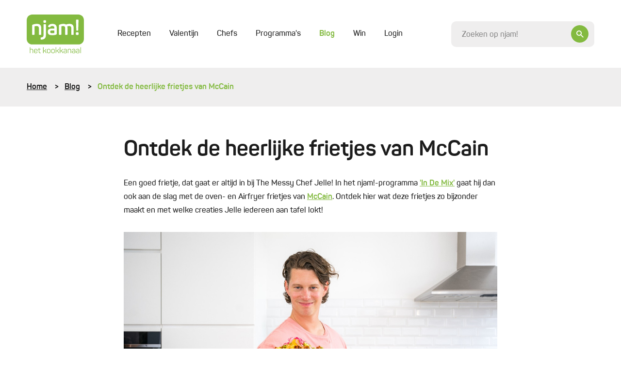

--- FILE ---
content_type: text/css
request_url: https://njam.tv/themes/njam-2/css/application.33fe4f19646da6c2821f.min.css
body_size: 50341
content:
@font-face{font-family:swiper-icons;src:url("data:application/font-woff;charset=utf-8;base64, [base64]//wADZ2x5ZgAAAywAAADMAAAD2MHtryVoZWFkAAABbAAAADAAAAA2E2+eoWhoZWEAAAGcAAAAHwAAACQC9gDzaG10eAAAAigAAAAZAAAArgJkABFsb2NhAAAC0AAAAFoAAABaFQAUGG1heHAAAAG8AAAAHwAAACAAcABAbmFtZQAAA/gAAAE5AAACXvFdBwlwb3N0AAAFNAAAAGIAAACE5s74hXjaY2BkYGAAYpf5Hu/j+W2+MnAzMYDAzaX6QjD6/4//Bxj5GA8AuRwMYGkAPywL13jaY2BkYGA88P8Agx4j+/8fQDYfA1AEBWgDAIB2BOoAeNpjYGRgYNBh4GdgYgABEMnIABJzYNADCQAACWgAsQB42mNgYfzCOIGBlYGB0YcxjYGBwR1Kf2WQZGhhYGBiYGVmgAFGBiQQkOaawtDAoMBQxXjg/wEGPcYDDA4wNUA2CCgwsAAAO4EL6gAAeNpj2M0gyAACqxgGNWBkZ2D4/wMA+xkDdgAAAHjaY2BgYGaAYBkGRgYQiAHyGMF8FgYHIM3DwMHABGQrMOgyWDLEM1T9/w8UBfEMgLzE////P/5//f/V/xv+r4eaAAeMbAxwIUYmIMHEgKYAYjUcsDAwsLKxc3BycfPw8jEQA/[base64]/uznmfPFBNODM2K7MTQ45YEAZqGP81AmGGcF3iPqOop0r1SPTaTbVkfUe4HXj97wYE+yNwWYxwWu4v1ugWHgo3S1XdZEVqWM7ET0cfnLGxWfkgR42o2PvWrDMBSFj/IHLaF0zKjRgdiVMwScNRAoWUoH78Y2icB/yIY09An6AH2Bdu/UB+yxopYshQiEvnvu0dURgDt8QeC8PDw7Fpji3fEA4z/PEJ6YOB5hKh4dj3EvXhxPqH/SKUY3rJ7srZ4FZnh1PMAtPhwP6fl2PMJMPDgeQ4rY8YT6Gzao0eAEA409DuggmTnFnOcSCiEiLMgxCiTI6Cq5DZUd3Qmp10vO0LaLTd2cjN4fOumlc7lUYbSQcZFkutRG7g6JKZKy0RmdLY680CDnEJ+UMkpFFe1RN7nxdVpXrC4aTtnaurOnYercZg2YVmLN/d/gczfEimrE/fs/bOuq29Zmn8tloORaXgZgGa78yO9/cnXm2BpaGvq25Dv9S4E9+5SIc9PqupJKhYFSSl47+Qcr1mYNAAAAeNptw0cKwkAAAMDZJA8Q7OUJvkLsPfZ6zFVERPy8qHh2YER+3i/BP83vIBLLySsoKimrqKqpa2hp6+jq6RsYGhmbmJqZSy0sraxtbO3sHRydnEMU4uR6yx7JJXveP7WrDycAAAAAAAH//wACeNpjYGRgYOABYhkgZgJCZgZNBkYGLQZtIJsFLMYAAAw3ALgAeNolizEKgDAQBCchRbC2sFER0YD6qVQiBCv/H9ezGI6Z5XBAw8CBK/m5iQQVauVbXLnOrMZv2oLdKFa8Pjuru2hJzGabmOSLzNMzvutpB3N42mNgZGBg4GKQYzBhYMxJLMlj4GBgAYow/P/PAJJhLM6sSoWKfWCAAwDAjgbRAAB42mNgYGBkAIIbCZo5IPrmUn0hGA0AO8EFTQAA");font-weight:400;font-style:normal}:root{--swiper-theme-color:#007aff}.swiper{margin-left:auto;margin-right:auto;position:relative;overflow:hidden;list-style:none;padding:0;z-index:1}.swiper-vertical>.swiper-wrapper{flex-direction:column}.swiper-wrapper{position:relative;width:100%;height:100%;z-index:1;display:flex;transition-property:transform;box-sizing:content-box}.swiper-android .swiper-slide,.swiper-wrapper{transform:translateZ(0)}.swiper-pointer-events{touch-action:pan-y}.swiper-pointer-events.swiper-vertical{touch-action:pan-x}.swiper-slide{flex-shrink:0;width:100%;height:100%;position:relative;transition-property:transform}.swiper-slide-invisible-blank{visibility:hidden}.swiper-autoheight,.swiper-autoheight .swiper-slide{height:auto}.swiper-autoheight .swiper-wrapper{align-items:flex-start;transition-property:transform,height}.swiper-3d,.swiper-3d.swiper-css-mode .swiper-wrapper{perspective:1200px}.swiper-3d .swiper-cube-shadow,.swiper-3d .swiper-slide,.swiper-3d .swiper-slide-shadow,.swiper-3d .swiper-slide-shadow-bottom,.swiper-3d .swiper-slide-shadow-left,.swiper-3d .swiper-slide-shadow-right,.swiper-3d .swiper-slide-shadow-top,.swiper-3d .swiper-wrapper{transform-style:preserve-3d}.swiper-3d .swiper-slide-shadow,.swiper-3d .swiper-slide-shadow-bottom,.swiper-3d .swiper-slide-shadow-left,.swiper-3d .swiper-slide-shadow-right,.swiper-3d .swiper-slide-shadow-top{position:absolute;left:0;top:0;width:100%;height:100%;pointer-events:none;z-index:10}.swiper-3d .swiper-slide-shadow{background:rgba(0,0,0,.15)}.swiper-3d .swiper-slide-shadow-left{background-image:linear-gradient(270deg,rgba(0,0,0,.5),transparent)}.swiper-3d .swiper-slide-shadow-right{background-image:linear-gradient(90deg,rgba(0,0,0,.5),transparent)}.swiper-3d .swiper-slide-shadow-top{background-image:linear-gradient(0deg,rgba(0,0,0,.5),transparent)}.swiper-3d .swiper-slide-shadow-bottom{background-image:linear-gradient(180deg,rgba(0,0,0,.5),transparent)}.swiper-css-mode>.swiper-wrapper{overflow:auto;scrollbar-width:none;-ms-overflow-style:none}.swiper-css-mode>.swiper-wrapper::-webkit-scrollbar{display:none}.swiper-css-mode>.swiper-wrapper>.swiper-slide{scroll-snap-align:start start}.swiper-horizontal.swiper-css-mode>.swiper-wrapper{scroll-snap-type:x mandatory}.swiper-vertical.swiper-css-mode>.swiper-wrapper{scroll-snap-type:y mandatory}.swiper-centered>.swiper-wrapper:before{content:"";flex-shrink:0;order:9999}.swiper-centered.swiper-horizontal>.swiper-wrapper>.swiper-slide:first-child{margin-inline-start:var(--swiper-centered-offset-before)}.swiper-centered.swiper-horizontal>.swiper-wrapper:before{height:100%;min-height:1px;width:var(--swiper-centered-offset-after)}.swiper-centered.swiper-vertical>.swiper-wrapper>.swiper-slide:first-child{margin-block-start:var(--swiper-centered-offset-before)}.swiper-centered.swiper-vertical>.swiper-wrapper:before{width:100%;min-width:1px;height:var(--swiper-centered-offset-after)}.swiper-centered>.swiper-wrapper>.swiper-slide{scroll-snap-align:center center}.swiper-virtual.swiper-css-mode .swiper-wrapper:after{content:"";position:absolute;left:0;top:0;pointer-events:none}.swiper-virtual.swiper-css-mode.swiper-horizontal .swiper-wrapper:after{height:1px;width:var(--swiper-virtual-size)}.swiper-virtual.swiper-css-mode.swiper-vertical .swiper-wrapper:after{width:1px;height:var(--swiper-virtual-size)}:root{--swiper-navigation-size:44px}.swiper-button-next,.swiper-button-prev{position:absolute;top:50%;width:calc(var(--swiper-navigation-size)/44*27);height:var(--swiper-navigation-size);margin-top:calc(0px - var(--swiper-navigation-size)/2);z-index:10;cursor:pointer;display:flex;align-items:center;justify-content:center;color:var(--swiper-navigation-color,var(--swiper-theme-color))}.swiper-button-next.swiper-button-disabled,.swiper-button-prev.swiper-button-disabled{opacity:.35;cursor:auto;pointer-events:none}.swiper-button-next:after,.swiper-button-prev:after{font-family:swiper-icons;font-size:var(--swiper-navigation-size);text-transform:none!important;letter-spacing:0;text-transform:none;font-variant:normal;line-height:1}.swiper-button-prev,.swiper-rtl .swiper-button-next{left:10px;right:auto}.swiper-button-prev:after,.swiper-rtl .swiper-button-next:after{content:"prev"}.swiper-button-next,.swiper-rtl .swiper-button-prev{right:10px;left:auto}.swiper-button-next:after,.swiper-rtl .swiper-button-prev:after{content:"next"}.swiper-button-lock{display:none}.swiper-pagination{position:absolute;text-align:center;transition:opacity .3s;transform:translateZ(0);z-index:10}.swiper-pagination.swiper-pagination-hidden{opacity:0}.swiper-horizontal>.swiper-pagination-bullets,.swiper-pagination-bullets.swiper-pagination-horizontal,.swiper-pagination-custom,.swiper-pagination-fraction{bottom:10px;left:0;width:100%}.swiper-pagination-bullets-dynamic{overflow:hidden;font-size:0}.swiper-pagination-bullets-dynamic .swiper-pagination-bullet{transform:scale(.33);position:relative}.swiper-pagination-bullets-dynamic .swiper-pagination-bullet-active,.swiper-pagination-bullets-dynamic .swiper-pagination-bullet-active-main{transform:scale(1)}.swiper-pagination-bullets-dynamic .swiper-pagination-bullet-active-prev{transform:scale(.66)}.swiper-pagination-bullets-dynamic .swiper-pagination-bullet-active-prev-prev{transform:scale(.33)}.swiper-pagination-bullets-dynamic .swiper-pagination-bullet-active-next{transform:scale(.66)}.swiper-pagination-bullets-dynamic .swiper-pagination-bullet-active-next-next{transform:scale(.33)}.swiper-pagination-bullet{width:var(--swiper-pagination-bullet-width,var(--swiper-pagination-bullet-size,8px));height:var(--swiper-pagination-bullet-height,var(--swiper-pagination-bullet-size,8px));display:inline-block;border-radius:50%;background:var(--swiper-pagination-bullet-inactive-color,#000);opacity:var(--swiper-pagination-bullet-inactive-opacity,.2)}button.swiper-pagination-bullet{border:none;margin:0;padding:0;box-shadow:none;-webkit-appearance:none;appearance:none}.swiper-pagination-clickable .swiper-pagination-bullet{cursor:pointer}.swiper-pagination-bullet:only-child{display:none!important}.swiper-pagination-bullet-active{opacity:var(--swiper-pagination-bullet-opacity,1);background:var(--swiper-pagination-color,var(--swiper-theme-color))}.swiper-pagination-vertical.swiper-pagination-bullets,.swiper-vertical>.swiper-pagination-bullets{right:10px;top:50%;transform:translate3d(0,-50%,0)}.swiper-pagination-vertical.swiper-pagination-bullets .swiper-pagination-bullet,.swiper-vertical>.swiper-pagination-bullets .swiper-pagination-bullet{margin:var(--swiper-pagination-bullet-vertical-gap,6px) 0;display:block}.swiper-pagination-vertical.swiper-pagination-bullets.swiper-pagination-bullets-dynamic,.swiper-vertical>.swiper-pagination-bullets.swiper-pagination-bullets-dynamic{top:50%;transform:translateY(-50%);width:8px}.swiper-pagination-vertical.swiper-pagination-bullets.swiper-pagination-bullets-dynamic .swiper-pagination-bullet,.swiper-vertical>.swiper-pagination-bullets.swiper-pagination-bullets-dynamic .swiper-pagination-bullet{display:inline-block;transition:transform .2s,top .2s}.swiper-horizontal>.swiper-pagination-bullets .swiper-pagination-bullet,.swiper-pagination-horizontal.swiper-pagination-bullets .swiper-pagination-bullet{margin:0 var(--swiper-pagination-bullet-horizontal-gap,4px)}.swiper-horizontal>.swiper-pagination-bullets.swiper-pagination-bullets-dynamic,.swiper-pagination-horizontal.swiper-pagination-bullets.swiper-pagination-bullets-dynamic{left:50%;transform:translateX(-50%);white-space:nowrap}.swiper-horizontal>.swiper-pagination-bullets.swiper-pagination-bullets-dynamic .swiper-pagination-bullet,.swiper-pagination-horizontal.swiper-pagination-bullets.swiper-pagination-bullets-dynamic .swiper-pagination-bullet{transition:transform .2s,left .2s}.swiper-horizontal.swiper-rtl>.swiper-pagination-bullets-dynamic .swiper-pagination-bullet{transition:transform .2s,right .2s}.swiper-pagination-progressbar{background:rgba(0,0,0,.25);position:absolute}.swiper-pagination-progressbar .swiper-pagination-progressbar-fill{background:var(--swiper-pagination-color,var(--swiper-theme-color));position:absolute;left:0;top:0;width:100%;height:100%;transform:scale(0);transform-origin:left top}.swiper-rtl .swiper-pagination-progressbar .swiper-pagination-progressbar-fill{transform-origin:right top}.swiper-horizontal>.swiper-pagination-progressbar,.swiper-pagination-progressbar.swiper-pagination-horizontal,.swiper-pagination-progressbar.swiper-pagination-vertical.swiper-pagination-progressbar-opposite,.swiper-vertical>.swiper-pagination-progressbar.swiper-pagination-progressbar-opposite{width:100%;height:4px;left:0;top:0}.swiper-horizontal>.swiper-pagination-progressbar.swiper-pagination-progressbar-opposite,.swiper-pagination-progressbar.swiper-pagination-horizontal.swiper-pagination-progressbar-opposite,.swiper-pagination-progressbar.swiper-pagination-vertical,.swiper-vertical>.swiper-pagination-progressbar{width:4px;height:100%;left:0;top:0}.swiper-pagination-lock{display:none}.swiper-scrollbar{border-radius:10px;position:relative;-ms-touch-action:none;background:rgba(0,0,0,.1)}.swiper-horizontal>.swiper-scrollbar{position:absolute;left:1%;bottom:3px;z-index:50;height:5px;width:98%}.swiper-vertical>.swiper-scrollbar{position:absolute;right:3px;top:1%;z-index:50;width:5px;height:98%}.swiper-scrollbar-drag{height:100%;width:100%;position:relative;background:rgba(0,0,0,.5);border-radius:10px;left:0;top:0}.swiper-scrollbar-cursor-drag{cursor:move}.swiper-scrollbar-lock{display:none}.swiper-zoom-container{width:100%;height:100%;display:flex;justify-content:center;align-items:center;text-align:center}.swiper-zoom-container>canvas,.swiper-zoom-container>img,.swiper-zoom-container>svg{max-width:100%;max-height:100%;object-fit:contain}.swiper-slide-zoomed{cursor:move}.swiper-lazy-preloader{width:42px;height:42px;position:absolute;left:50%;top:50%;margin-left:-21px;margin-top:-21px;z-index:10;transform-origin:50%;animation:swiper-preloader-spin 1s linear infinite;box-sizing:border-box;border-radius:50%;border:4px solid var(--swiper-preloader-color,var(--swiper-theme-color));border-top:4px solid transparent}.swiper-lazy-preloader-white{--swiper-preloader-color:#fff}.swiper-lazy-preloader-black{--swiper-preloader-color:#000}@keyframes swiper-preloader-spin{to{transform:rotate(1turn)}}.swiper .swiper-notification{position:absolute;left:0;top:0;pointer-events:none;opacity:0;z-index:-1000}.swiper-free-mode>.swiper-wrapper{transition-timing-function:ease-out;margin:0 auto}.swiper-grid>.swiper-wrapper{flex-wrap:wrap}.swiper-grid-column>.swiper-wrapper{flex-wrap:wrap;flex-direction:column}.swiper-fade.swiper-free-mode .swiper-slide{transition-timing-function:ease-out}.swiper-fade .swiper-slide{pointer-events:none;transition-property:opacity}.swiper-fade .swiper-slide .swiper-slide{pointer-events:none}.swiper-fade .swiper-slide-active,.swiper-fade .swiper-slide-active .swiper-slide-active{pointer-events:auto}.swiper-cube{overflow:visible}.swiper-cube .swiper-slide{pointer-events:none;-webkit-backface-visibility:hidden;backface-visibility:hidden;z-index:1;visibility:hidden;transform-origin:0 0;width:100%;height:100%}.swiper-cube .swiper-slide .swiper-slide{pointer-events:none}.swiper-cube.swiper-rtl .swiper-slide{transform-origin:100% 0}.swiper-cube .swiper-slide-active,.swiper-cube .swiper-slide-active .swiper-slide-active{pointer-events:auto}.swiper-cube .swiper-slide-active,.swiper-cube .swiper-slide-next,.swiper-cube .swiper-slide-next+.swiper-slide,.swiper-cube .swiper-slide-prev{pointer-events:auto;visibility:visible}.swiper-cube .swiper-slide-shadow-bottom,.swiper-cube .swiper-slide-shadow-left,.swiper-cube .swiper-slide-shadow-right,.swiper-cube .swiper-slide-shadow-top{z-index:0;-webkit-backface-visibility:hidden;backface-visibility:hidden}.swiper-cube .swiper-cube-shadow{position:absolute;left:0;bottom:0;width:100%;height:100%;opacity:.6;z-index:0}.swiper-cube .swiper-cube-shadow:before{content:"";background:#000;position:absolute;left:0;top:0;bottom:0;right:0;filter:blur(50px)}.swiper-flip{overflow:visible}.swiper-flip .swiper-slide{pointer-events:none;-webkit-backface-visibility:hidden;backface-visibility:hidden;z-index:1}.swiper-flip .swiper-slide .swiper-slide{pointer-events:none}.swiper-flip .swiper-slide-active,.swiper-flip .swiper-slide-active .swiper-slide-active{pointer-events:auto}.swiper-flip .swiper-slide-shadow-bottom,.swiper-flip .swiper-slide-shadow-left,.swiper-flip .swiper-slide-shadow-right,.swiper-flip .swiper-slide-shadow-top{z-index:0;-webkit-backface-visibility:hidden;backface-visibility:hidden}.swiper-creative .swiper-slide{-webkit-backface-visibility:hidden;backface-visibility:hidden;overflow:hidden;transition-property:transform,opacity,height}.swiper-cards{overflow:visible}.swiper-cards .swiper-slide{transform-origin:center bottom;-webkit-backface-visibility:hidden;backface-visibility:hidden;overflow:hidden}.choices{position:relative;margin-bottom:24px;font-size:16px}.choices:focus{outline:none}.choices:last-child{margin-bottom:0}.choices.is-disabled .choices__inner,.choices.is-disabled .choices__input{background-color:#eaeaea;cursor:not-allowed;-webkit-user-select:none;-ms-user-select:none;user-select:none}.choices.is-disabled .choices__item{cursor:not-allowed}.choices [hidden]{display:none!important}.choices[data-type*=select-one]{cursor:pointer}.choices[data-type*=select-one] .choices__inner{padding-bottom:7.5px}.choices[data-type*=select-one] .choices__input{display:block;width:100%;padding:10px;border-bottom:1px solid #ddd;background-color:#fff;margin:0}.choices[data-type*=select-one] .choices__button{background-image:url([data-uri]);padding:0;background-size:8px;position:absolute;top:50%;right:0;margin-top:-10px;margin-right:25px;height:20px;width:20px;border-radius:10em;opacity:.5}.choices[data-type*=select-one] .choices__button:focus,.choices[data-type*=select-one] .choices__button:hover{opacity:1}.choices[data-type*=select-one] .choices__button:focus{box-shadow:0 0 0 2px #00bcd4}.choices[data-type*=select-one] .choices__item[data-value=""] .choices__button{display:none}.choices[data-type*=select-one]:after{content:"";height:0;width:0;border:5px solid transparent;border-top-color:#333;position:absolute;right:11.5px;top:50%;margin-top:-2.5px;pointer-events:none}.choices[data-type*=select-one].is-open:after{border-color:transparent transparent #333;margin-top:-7.5px}.choices[data-type*=select-one][dir=rtl]:after{left:11.5px;right:auto}.choices[data-type*=select-one][dir=rtl] .choices__button{right:auto;left:0;margin-left:25px;margin-right:0}.choices[data-type*=select-multiple] .choices__inner,.choices[data-type*=text] .choices__inner{cursor:text}.choices[data-type*=select-multiple] .choices__button,.choices[data-type*=text] .choices__button{position:relative;display:inline-block;margin:0 -4px 0 8px;padding-left:16px;border-left:1px solid #008fa1;background-image:url([data-uri]);background-size:8px;width:8px;line-height:1;opacity:.75;border-radius:0}.choices[data-type*=select-multiple] .choices__button:focus,.choices[data-type*=select-multiple] .choices__button:hover,.choices[data-type*=text] .choices__button:focus,.choices[data-type*=text] .choices__button:hover{opacity:1}.choices__inner{display:inline-block;vertical-align:top;width:100%;background-color:#f9f9f9;padding:7.5px 7.5px 3.75px;border:1px solid #ddd;border-radius:2.5px;font-size:14px;min-height:44px;overflow:hidden}.is-focused .choices__inner,.is-open .choices__inner{border-color:#b7b7b7}.is-open .choices__inner{border-radius:2.5px 2.5px 0 0}.is-flipped.is-open .choices__inner{border-radius:0 0 2.5px 2.5px}.choices__list{margin:0;padding-left:0;list-style:none}.choices__list--single{display:inline-block;padding:4px 16px 4px 4px;width:100%}[dir=rtl] .choices__list--single{padding-right:4px;padding-left:16px}.choices__list--single .choices__item{width:100%}.choices__list--multiple{display:inline}.choices__list--multiple .choices__item{display:inline-block;vertical-align:middle;border-radius:20px;padding:4px 10px;font-size:12px;font-weight:500;margin-right:3.75px;margin-bottom:3.75px;background-color:#00bcd4;border:1px solid #00a5bb;color:#fff;word-break:break-all;box-sizing:border-box}.choices__list--multiple .choices__item[data-deletable]{padding-right:5px}[dir=rtl] .choices__list--multiple .choices__item{margin-right:0;margin-left:3.75px}.choices__list--multiple .choices__item.is-highlighted{background-color:#00a5bb;border:1px solid #008fa1}.is-disabled .choices__list--multiple .choices__item{background-color:#aaa;border:1px solid #919191}.choices__list--dropdown{visibility:hidden;z-index:1;position:absolute;width:100%;background-color:#fff;border:1px solid #ddd;top:100%;margin-top:-1px;border-bottom-left-radius:2.5px;border-bottom-right-radius:2.5px;overflow:hidden;word-break:break-all;will-change:visibility}.choices__list--dropdown.is-active{visibility:visible}.is-open .choices__list--dropdown{border-color:#b7b7b7}.is-flipped .choices__list--dropdown{top:auto;bottom:100%;margin-top:0;margin-bottom:-1px;border-radius:.25rem .25rem 0 0}.choices__list--dropdown .choices__list{position:relative;max-height:300px;overflow:auto;-webkit-overflow-scrolling:touch;will-change:scroll-position}.choices__list--dropdown .choices__item{position:relative;padding:10px;font-size:14px}[dir=rtl] .choices__list--dropdown .choices__item{text-align:right}@media (min-width:640px){.choices__list--dropdown .choices__item--selectable{padding-right:100px}.choices__list--dropdown .choices__item--selectable:after{content:attr(data-select-text);font-size:12px;opacity:0;position:absolute;right:10px;top:50%;transform:translateY(-50%)}[dir=rtl] .choices__list--dropdown .choices__item--selectable{text-align:right;padding-left:100px;padding-right:10px}[dir=rtl] .choices__list--dropdown .choices__item--selectable:after{right:auto;left:10px}}.choices__list--dropdown .choices__item--selectable.is-highlighted{background-color:#f2f2f2}.choices__list--dropdown .choices__item--selectable.is-highlighted:after{opacity:.5}.choices__item{cursor:default}.choices__item--selectable{cursor:pointer}.choices__item--disabled{cursor:not-allowed;-webkit-user-select:none;-ms-user-select:none;user-select:none;opacity:.5}.choices__heading{font-weight:600;font-size:12px;padding:10px;border-bottom:1px solid #f7f7f7;color:grey}.choices__button{text-indent:-9999px;-webkit-appearance:none;-moz-appearance:none;appearance:none;border:0;background-color:transparent;background-repeat:no-repeat;background-position:50%;cursor:pointer}.choices__button:focus{outline:none}.choices__input{display:inline-block;vertical-align:baseline;background-color:#f9f9f9;font-size:14px;margin-bottom:5px;border:0;border-radius:0;max-width:100%;padding:4px 0 4px 2px}.choices__input:focus{outline:0}[dir=rtl] .choices__input{padding-right:2px;padding-left:0}@font-face{font-family:lg;src:url(../fonts/lg.woff2?io9a6k) format("woff2"),url(../fonts/lg.ttf?io9a6k) format("truetype"),url(../fonts/lg.woff?io9a6k) format("woff"),url(../fonts/lg.svg?io9a6k#lg) format("svg");font-weight:400;font-style:normal;font-display:block}.lg-icon{font-family:lg!important;speak:never;font-style:normal;font-weight:400;font-variant:normal;text-transform:none;line-height:1;-webkit-font-smoothing:antialiased;-moz-osx-font-smoothing:grayscale}.lg-container{font-family:system-ui,-apple-system,Segoe UI,Roboto,Helvetica Neue,Arial,Noto Sans,Liberation Sans,sans-serif,Apple Color Emoji,Segoe UI Emoji,Segoe UI Symbol,Noto Color Emoji}.lg-next,.lg-prev{background-color:rgba(0,0,0,.45);border-radius:2px;color:#999;cursor:pointer;display:block;font-size:22px;margin-top:-10px;padding:8px 10px 9px;position:absolute;top:50%;z-index:1080;outline:none;border:none}.lg-next.disabled,.lg-prev.disabled{opacity:0!important;cursor:default}.lg-next:hover:not(.disabled),.lg-prev:hover:not(.disabled){color:#fff}.lg-single-item .lg-next,.lg-single-item .lg-prev{display:none}.lg-next{right:20px}.lg-next:before{content:"\e095"}.lg-prev{left:20px}.lg-prev:after{content:"\e094"}@-webkit-keyframes lg-right-end{0%{left:0}50%{left:-30px}to{left:0}}@-moz-keyframes lg-right-end{0%{left:0}50%{left:-30px}to{left:0}}@-ms-keyframes lg-right-end{0%{left:0}50%{left:-30px}to{left:0}}@keyframes lg-right-end{0%{left:0}50%{left:-30px}to{left:0}}@-webkit-keyframes lg-left-end{0%{left:0}50%{left:30px}to{left:0}}@-moz-keyframes lg-left-end{0%{left:0}50%{left:30px}to{left:0}}@-ms-keyframes lg-left-end{0%{left:0}50%{left:30px}to{left:0}}@keyframes lg-left-end{0%{left:0}50%{left:30px}to{left:0}}.lg-outer.lg-right-end .lg-object{-webkit-animation:lg-right-end .3s;-o-animation:lg-right-end .3s;animation:lg-right-end .3s;position:relative}.lg-outer.lg-left-end .lg-object{-webkit-animation:lg-left-end .3s;-o-animation:lg-left-end .3s;animation:lg-left-end .3s;position:relative}.lg-toolbar{z-index:1082;left:0;position:absolute;top:0;width:100%}.lg-media-overlap .lg-toolbar{background-image:linear-gradient(0deg,transparent,rgba(0,0,0,.4))}.lg-toolbar .lg-icon{color:#999;cursor:pointer;float:right;font-size:24px;height:47px;line-height:27px;padding:10px 0;text-align:center;width:50px;text-decoration:none!important;outline:medium none;will-change:color;-webkit-transition:color .2s linear;-o-transition:color .2s linear;transition:color .2s linear;background:none;border:none;box-shadow:none}.lg-toolbar .lg-icon.lg-icon-18{font-size:18px}.lg-toolbar .lg-icon:hover{color:#fff}.lg-toolbar .lg-close:after{content:"\e070"}.lg-toolbar .lg-maximize{font-size:22px}.lg-toolbar .lg-maximize:after{content:"\e90a"}.lg-toolbar .lg-download:after{content:"\e0f2"}.lg-sub-html{color:#eee;font-size:16px;padding:10px 40px;text-align:center;z-index:1080;opacity:0;-webkit-transition:opacity .2s ease-out 0s;-o-transition:opacity .2s ease-out 0s;transition:opacity .2s ease-out 0s}.lg-sub-html h4{margin:0;font-size:13px;font-weight:700}.lg-sub-html p{font-size:12px;margin:5px 0 0}.lg-sub-html a{color:inherit}.lg-sub-html a:hover{text-decoration:underline}.lg-media-overlap .lg-sub-html{background-image:linear-gradient(180deg,transparent,rgba(0,0,0,.6))}.lg-item .lg-sub-html{position:absolute;bottom:0;right:0;left:0}.lg-error-msg{font-size:14px;color:#999}.lg-counter{color:#999;display:inline-block;font-size:16px;padding-left:20px;padding-top:12px;height:47px;vertical-align:middle}.lg-closing .lg-next,.lg-closing .lg-prev,.lg-closing .lg-sub-html,.lg-closing .lg-toolbar{opacity:0;-webkit-transition:-webkit-transform .08 cubic-bezier(0,0,.25,1) 0s,opacity .08 cubic-bezier(0,0,.25,1) 0s,color .08 linear;-moz-transition:-moz-transform .08 cubic-bezier(0,0,.25,1) 0s,opacity .08 cubic-bezier(0,0,.25,1) 0s,color .08 linear;-o-transition:-o-transform .08 cubic-bezier(0,0,.25,1) 0s,opacity .08 cubic-bezier(0,0,.25,1) 0s,color .08 linear;transition:transform .08 cubic-bezier(0,0,.25,1) 0s,opacity .08 cubic-bezier(0,0,.25,1) 0s,color .08 linear}body:not(.lg-from-hash) .lg-outer.lg-start-zoom .lg-item:not(.lg-zoomable) .lg-img-wrap,body:not(.lg-from-hash) .lg-outer.lg-start-zoom .lg-item:not(.lg-zoomable) .lg-video-cont{opacity:0;-moz-transform:scale3d(.5,.5,.5);-o-transform:scale3d(.5,.5,.5);-ms-transform:scale3d(.5,.5,.5);-webkit-transform:scale3d(.5,.5,.5);transform:scale3d(.5,.5,.5);will-change:transform,opacity;-webkit-transition:-webkit-transform .25s cubic-bezier(0,0,.25,1) 0s,opacity .25s cubic-bezier(0,0,.25,1)!important;-moz-transition:-moz-transform .25s cubic-bezier(0,0,.25,1) 0s,opacity .25s cubic-bezier(0,0,.25,1)!important;-o-transition:-o-transform .25s cubic-bezier(0,0,.25,1) 0s,opacity .25s cubic-bezier(0,0,.25,1)!important;transition:transform .25s cubic-bezier(0,0,.25,1) 0s,opacity .25s cubic-bezier(0,0,.25,1)!important}body:not(.lg-from-hash) .lg-outer.lg-start-zoom .lg-item:not(.lg-zoomable).lg-complete .lg-img-wrap,body:not(.lg-from-hash) .lg-outer.lg-start-zoom .lg-item:not(.lg-zoomable).lg-complete .lg-video-cont{opacity:1;-moz-transform:scaleX(1);-o-transform:scaleX(1);-ms-transform:scaleX(1);-webkit-transform:scaleX(1);transform:scaleX(1)}.lg-outer .lg-thumb-outer{background-color:#0d0a0a;width:100%;max-height:350px;overflow:hidden;float:left}.lg-outer .lg-thumb-outer.lg-grab .lg-thumb-item{cursor:-webkit-grab;cursor:-moz-grab;cursor:-o-grab;cursor:-ms-grab;cursor:grab}.lg-outer .lg-thumb-outer.lg-grabbing .lg-thumb-item{cursor:move;cursor:-webkit-grabbing;cursor:-moz-grabbing;cursor:-o-grabbing;cursor:-ms-grabbing;cursor:grabbing}.lg-outer .lg-thumb-outer.lg-dragging .lg-thumb,.lg-outer .lg-thumb-outer.lg-rebuilding-thumbnails .lg-thumb{-webkit-transition-duration:0s!important;transition-duration:0s!important}.lg-outer .lg-thumb-outer.lg-thumb-align-middle{text-align:center}.lg-outer .lg-thumb-outer.lg-thumb-align-left{text-align:left}.lg-outer .lg-thumb-outer.lg-thumb-align-right{text-align:right}.lg-outer.lg-single-item .lg-thumb-outer{display:none}.lg-outer .lg-thumb{padding:5px 0;height:100%;margin-bottom:-5px;display:inline-block;vertical-align:middle}@media (min-width:768px){.lg-outer .lg-thumb{padding:10px 0}}.lg-outer .lg-thumb-item{cursor:pointer;float:left;overflow:hidden;height:100%;border-radius:2px;margin-bottom:5px;will-change:border-color}@media (min-width:768px){.lg-outer .lg-thumb-item{border-radius:4px;border:2px solid #fff;-webkit-transition:border-color .25s ease;-o-transition:border-color .25s ease;transition:border-color .25s ease}}.lg-outer .lg-thumb-item.active,.lg-outer .lg-thumb-item:hover{border-color:#a90707}.lg-outer .lg-thumb-item img{width:100%;height:100%;object-fit:cover;display:block}.lg-outer.lg-can-toggle .lg-item{padding-bottom:0}.lg-outer .lg-toggle-thumb:after{content:"\e1ff"}.lg-outer.lg-animate-thumb .lg-thumb{-webkit-transition-timing-function:cubic-bezier(.215,.61,.355,1);transition-timing-function:cubic-bezier(.215,.61,.355,1)}.lg-outer .lg-video-cont{text-align:center;display:inline-block;vertical-align:middle;position:relative}.lg-outer .lg-video-cont .lg-object{width:100%!important;height:100%!important}.lg-outer .lg-has-iframe .lg-video-cont{-webkit-overflow-scrolling:touch;overflow:auto}.lg-outer .lg-video-object{position:absolute;left:0;right:0;width:100%;height:100%;top:0;bottom:0;z-index:3}.lg-outer .lg-video-poster{z-index:1}.lg-outer .lg-has-video .lg-video-object{opacity:0;will-change:opacity;-webkit-transition:opacity .3s ease-in;-o-transition:opacity .3s ease-in;transition:opacity .3s ease-in}.lg-outer .lg-has-video.lg-video-loaded .lg-video-play-button,.lg-outer .lg-has-video.lg-video-loaded .lg-video-poster{opacity:0!important}.lg-outer .lg-has-video.lg-video-loaded .lg-video-object{opacity:1}@keyframes lg-play-stroke{0%{stroke-dasharray:1,200;stroke-dashoffset:0}50%{stroke-dasharray:89,200;stroke-dashoffset:-35px}to{stroke-dasharray:89,200;stroke-dashoffset:-124px}}@keyframes lg-play-rotate{to{-webkit-transform:rotate(1turn);transform:rotate(1turn)}}.lg-video-play-button{width:18%;max-width:140px;position:absolute;top:50%;left:50%;z-index:2;cursor:pointer;transform:translate(-50%,-50%) scale(1);will-change:opacity,transform;-webkit-transition:-webkit-transform .25s cubic-bezier(.17,.88,.32,1.28),opacity .1s;-moz-transition:-moz-transform .25s cubic-bezier(.17,.88,.32,1.28),opacity .1s;-o-transition:-o-transform .25s cubic-bezier(.17,.88,.32,1.28),opacity .1s;transition:transform .25s cubic-bezier(.17,.88,.32,1.28),opacity .1s}.lg-video-play-button:hover .lg-video-play-icon,.lg-video-play-button:hover .lg-video-play-icon-bg{opacity:1}.lg-video-play-icon-bg{fill:none;stroke-width:3%;stroke:#fcfcfc;opacity:.6;will-change:opacity;-webkit-transition:opacity .12s ease-in;-o-transition:opacity .12s ease-in;transition:opacity .12s ease-in}.lg-video-play-icon-circle{position:absolute;top:0;left:0;bottom:0;right:0;fill:none;stroke-width:3%;stroke:rgba(30,30,30,.9);stroke-opacity:1;stroke-linecap:round;stroke-dasharray:200;stroke-dashoffset:200}.lg-video-play-icon{position:absolute;width:25%;max-width:120px;left:50%;top:50%;transform:translate3d(-50%,-50%,0);opacity:.6;will-change:opacity;-webkit-transition:opacity .12s ease-in;-o-transition:opacity .12s ease-in;transition:opacity .12s ease-in}.lg-video-play-icon .lg-video-play-icon-inner{fill:#fcfcfc}.lg-video-loading .lg-video-play-icon-circle{animation:lg-play-rotate 2s linear .25s infinite,lg-play-stroke 1.5s ease-in-out .25s infinite}.lg-video-loaded .lg-video-play-button{opacity:0;transform:translate(-50%,-50%) scale(.7)}.lg-progress-bar{background-color:#333;height:5px;left:0;position:absolute;top:0;width:100%;z-index:1083;opacity:0;will-change:opacity;-webkit-transition:opacity .08s ease 0s;-moz-transition:opacity .08s ease 0s;-o-transition:opacity .08s ease 0s;transition:opacity .08s ease 0s}.lg-progress-bar .lg-progress{background-color:#a90707;height:5px;width:0}.lg-progress-bar.lg-start .lg-progress{width:100%}.lg-show-autoplay .lg-progress-bar{opacity:1}.lg-autoplay-button:after{content:"\e01d"}.lg-show-autoplay .lg-autoplay-button:after{content:"\e01a"}.lg-single-item .lg-autoplay-button{opacity:.75;pointer-events:none}.lg-outer.lg-css3.lg-zoom-dragging .lg-item.lg-complete.lg-zoomable .lg-image,.lg-outer.lg-css3.lg-zoom-dragging .lg-item.lg-complete.lg-zoomable .lg-img-wrap{-webkit-transition-duration:0ms!important;transition-duration:0ms!important}.lg-outer.lg-use-transition-for-zoom .lg-item.lg-complete.lg-zoomable .lg-img-wrap{will-change:transform;-webkit-transition:-webkit-transform .5s cubic-bezier(.12,.415,.01,1.19) 0s;-moz-transition:-moz-transform .5s cubic-bezier(.12,.415,.01,1.19) 0s;-o-transition:-o-transform .5s cubic-bezier(.12,.415,.01,1.19) 0s;transition:transform .5s cubic-bezier(.12,.415,.01,1.19) 0s}.lg-outer.lg-use-transition-for-zoom.lg-zoom-drag-transition .lg-item.lg-complete.lg-zoomable .lg-img-wrap{will-change:transform;-webkit-transition:-webkit-transform .8s cubic-bezier(0,0,.25,1) 0s;-moz-transition:-moz-transform .8s cubic-bezier(0,0,.25,1) 0s;-o-transition:-o-transform .8s cubic-bezier(0,0,.25,1) 0s;transition:transform .8s cubic-bezier(0,0,.25,1) 0s}.lg-outer .lg-item.lg-complete.lg-zoomable .lg-img-wrap{-webkit-transform:translateZ(0);transform:translateZ(0);-webkit-backface-visibility:hidden;-moz-backface-visibility:hidden;backface-visibility:hidden}.lg-outer .lg-item.lg-complete.lg-zoomable .lg-dummy-img,.lg-outer .lg-item.lg-complete.lg-zoomable .lg-image{-webkit-transform:scaleX(1);transform:scaleX(1);will-change:opacity,transform;-webkit-transition:-webkit-transform .5s cubic-bezier(.12,.415,.01,1.19) 0s,opacity .15s!important;-moz-transition:-moz-transform .5s cubic-bezier(.12,.415,.01,1.19) 0s,opacity .15s!important;-o-transition:-o-transform .5s cubic-bezier(.12,.415,.01,1.19) 0s,opacity .15s!important;transition:transform .5s cubic-bezier(.12,.415,.01,1.19) 0s,opacity .15s!important;-webkit-transform-origin:0 0;-moz-transform-origin:0 0;-ms-transform-origin:0 0;transform-origin:0 0;-webkit-backface-visibility:hidden;-moz-backface-visibility:hidden;backface-visibility:hidden}.lg-icon.lg-zoom-in:after{content:"\e311"}.lg-icon.lg-actual-size{font-size:20px}.lg-icon.lg-actual-size:after{content:"\e033"}.lg-icon.lg-zoom-out{opacity:.5;pointer-events:none}.lg-icon.lg-zoom-out:after{content:"\e312"}.lg-zoomed .lg-icon.lg-zoom-out{opacity:1;pointer-events:auto}.lg-outer.lg-first-slide-loading .lg-actual-size,.lg-outer.lg-first-slide-loading .lg-zoom-in,.lg-outer.lg-first-slide-loading .lg-zoom-out,.lg-outer[data-lg-slide-type=iframe] .lg-actual-size,.lg-outer[data-lg-slide-type=iframe] .lg-zoom-in,.lg-outer[data-lg-slide-type=iframe] .lg-zoom-out,.lg-outer[data-lg-slide-type=video] .lg-actual-size,.lg-outer[data-lg-slide-type=video] .lg-zoom-in,.lg-outer[data-lg-slide-type=video] .lg-zoom-out{opacity:.75;pointer-events:none}.lg-outer .lg-pager-outer{text-align:center;z-index:1080;height:10px;margin-bottom:10px}.lg-outer .lg-pager-outer.lg-pager-hover .lg-pager-cont{overflow:visible}.lg-outer.lg-single-item .lg-pager-outer{display:none}.lg-outer .lg-pager-cont{cursor:pointer;display:inline-block;overflow:hidden;position:relative;vertical-align:top;margin:0 5px}.lg-outer .lg-pager-cont:hover .lg-pager-thumb-cont{opacity:1;-webkit-transform:translateZ(0);transform:translateZ(0)}.lg-outer .lg-pager-cont.lg-pager-active .lg-pager{box-shadow:inset 0 0 0 2px #fff}.lg-outer .lg-pager-thumb-cont{background-color:#fff;color:#fff;bottom:100%;height:83px;left:0;margin-bottom:20px;margin-left:-60px;opacity:0;padding:5px;position:absolute;width:120px;border-radius:3px;will-change:transform,opacity;-webkit-transition:opacity .15s ease 0s,-webkit-transform .15s ease 0s;-moz-transition:opacity .15s ease 0s,-moz-transform .15s ease 0s;-o-transition:opacity .15s ease 0s,-o-transform .15s ease 0s;transition:opacity .15s ease 0s,transform .15s ease 0s;-webkit-transform:translate3d(0,5px,0);transform:translate3d(0,5px,0)}.lg-outer .lg-pager-thumb-cont img{width:100%;height:100%}.lg-outer .lg-pager{background-color:hsla(0,0%,100%,.5);border-radius:50%;box-shadow:inset 0 0 0 8px hsla(0,0%,100%,.7);display:block;height:12px;-webkit-transition:box-shadow .3s ease 0s;-o-transition:box-shadow .3s ease 0s;transition:box-shadow .3s ease 0s;width:12px}.lg-outer .lg-pager:focus,.lg-outer .lg-pager:hover{box-shadow:inset 0 0 0 8px #fff}.lg-outer .lg-caret{border-left:10px solid transparent;border-right:10px solid transparent;border-top:10px dashed;bottom:-10px;display:inline-block;height:0;left:50%;margin-left:-5px;position:absolute;vertical-align:middle;width:0}.lg-fullscreen:after{content:"\e20c"}.lg-fullscreen-on .lg-fullscreen:after{content:"\e20d"}.lg-outer .lg-dropdown-overlay{background-color:rgba(0,0,0,.25);bottom:0;cursor:default;left:0;position:absolute;right:0;top:0;z-index:1081;opacity:0;visibility:hidden;will-change:visibility,opacity;-webkit-transition:visibility 0s linear .18s,opacity .18s linear 0s;-o-transition:visibility 0s linear .18s,opacity .18s linear 0s;transition:visibility 0s linear .18s,opacity .18s linear 0s}.lg-outer.lg-dropdown-active .lg-dropdown,.lg-outer.lg-dropdown-active .lg-dropdown-overlay{-webkit-transition-delay:0s;transition-delay:0s;-moz-transform:translateZ(0);-o-transform:translateZ(0);-ms-transform:translateZ(0);-webkit-transform:translateZ(0);transform:translateZ(0);opacity:1;visibility:visible}.lg-outer.lg-dropdown-active .lg-share{color:#fff}.lg-outer .lg-dropdown{background-color:#fff;border-radius:2px;font-size:14px;list-style-type:none;margin:0;padding:10px 0;position:absolute;right:0;text-align:left;top:50px;opacity:0;visibility:hidden;-moz-transform:translate3d(0,5px,0);-o-transform:translate3d(0,5px,0);-ms-transform:translate3d(0,5px,0);-webkit-transform:translate3d(0,5px,0);transform:translate3d(0,5px,0);will-change:visibility,opacity,transform;-webkit-transition:-webkit-transform .18s linear 0s,visibility 0s linear .5s,opacity .18s linear 0s;-moz-transition:-moz-transform .18s linear 0s,visibility 0s linear .5s,opacity .18s linear 0s;-o-transition:-o-transform .18s linear 0s,visibility 0s linear .5s,opacity .18s linear 0s;transition:transform .18s linear 0s,visibility 0s linear .5s,opacity .18s linear 0s}.lg-outer .lg-dropdown:after{content:"";display:block;height:0;width:0;position:absolute;border:8px solid transparent;border-bottom-color:#fff;right:16px;top:-16px}.lg-outer .lg-dropdown>li:last-child{margin-bottom:0}.lg-outer .lg-dropdown>li:hover a{color:#333}.lg-outer .lg-dropdown a{color:#333;display:block;white-space:pre;padding:4px 12px;font-family:Open Sans,Helvetica Neue,Helvetica,Arial,sans-serif;font-size:12px}.lg-outer .lg-dropdown a:hover{background-color:rgba(0,0,0,.07)}.lg-outer .lg-dropdown .lg-dropdown-text{display:inline-block;line-height:1;margin-top:-3px;vertical-align:middle}.lg-outer .lg-dropdown .lg-icon{color:#333;display:inline-block;float:none;font-size:20px;height:auto;line-height:1;margin-right:8px;padding:0;vertical-align:middle;width:auto}.lg-outer .lg-share{position:relative}.lg-outer .lg-share:after{content:"\e80d"}.lg-outer .lg-share-facebook .lg-icon{color:#3b5998}.lg-outer .lg-share-facebook .lg-icon:after{content:"\e904"}.lg-outer .lg-share-twitter .lg-icon{color:#00aced}.lg-outer .lg-share-twitter .lg-icon:after{content:"\e907"}.lg-outer .lg-share-pinterest .lg-icon{color:#cb2027}.lg-outer .lg-share-pinterest .lg-icon:after{content:"\e906"}.lg-comment-box{width:420px;max-width:100%;position:absolute;right:0;top:0;bottom:0;z-index:9999;background-color:#fff;will-change:transform;-moz-transform:translate3d(100%,0,0);-o-transform:translate3d(100%,0,0);-ms-transform:translate3d(100%,0,0);-webkit-transform:translate3d(100%,0,0);transform:translate3d(100%,0,0);-webkit-transition:-webkit-transform .4s cubic-bezier(0,0,.25,1) 0s;-moz-transition:-moz-transform .4s cubic-bezier(0,0,.25,1) 0s;-o-transition:-o-transform .4s cubic-bezier(0,0,.25,1) 0s;transition:transform .4s cubic-bezier(0,0,.25,1) 0s}.lg-comment-box .lg-comment-title{margin:0;color:#fff;font-size:18px}.lg-comment-box .lg-comment-header{background-color:#000;padding:12px 20px;position:absolute;left:0;right:0;top:0}.lg-comment-box .lg-comment-body{height:100%!important;padding-top:43px!important;width:100%!important}.lg-comment-box .fb-comments{height:100%;width:100%;background:url(../img/loading.gif) no-repeat scroll 50% #fff;overflow-y:auto;display:inline-block}.lg-comment-box .fb-comments[fb-xfbml-state=rendered]{background-image:none}.lg-comment-box .fb-comments>span{max-width:100%}.lg-comment-box .lg-comment-close{position:absolute;right:5px;top:12px;cursor:pointer;font-size:20px;color:#999;will-change:color;-webkit-transition:color .2s linear;-o-transition:color .2s linear;transition:color .2s linear}.lg-comment-box .lg-comment-close:hover{color:#fff}.lg-comment-box .lg-comment-close:after{content:"\e070"}.lg-comment-box iframe{max-width:100%!important;width:100%!important}.lg-comment-box #disqus_thread{padding:0 20px}.lg-outer .lg-comment-overlay{background-color:rgba(0,0,0,.25);bottom:0;cursor:default;left:0;position:fixed;right:0;top:0;z-index:1081;opacity:0;visibility:hidden;will-change:visibility,opacity;-webkit-transition:visibility 0s linear .18s,opacity .18s linear 0s;-o-transition:visibility 0s linear .18s,opacity .18s linear 0s;transition:visibility 0s linear .18s,opacity .18s linear 0s}.lg-outer .lg-comment-toggle:after{content:"\e908"}.lg-outer.lg-comment-active .lg-comment-overlay{-webkit-transition-delay:0s;transition-delay:0s;-moz-transform:translateZ(0);-o-transform:translateZ(0);-ms-transform:translateZ(0);-webkit-transform:translateZ(0);transform:translateZ(0);opacity:1;visibility:visible}.lg-outer.lg-comment-active .lg-comment-toggle{color:#fff}.lg-outer.lg-comment-active .lg-comment-box{-moz-transform:translateZ(0);-o-transform:translateZ(0);-ms-transform:translateZ(0);-webkit-transform:translateZ(0);transform:translateZ(0)}.lg-outer .lg-img-rotate{position:absolute;left:0;right:0;top:0;bottom:0;-webkit-transition:-webkit-transform .4s cubic-bezier(0,0,.25,1) 0s;-moz-transition:-moz-transform .4s cubic-bezier(0,0,.25,1) 0s;-o-transition:-o-transform .4s cubic-bezier(0,0,.25,1) 0s;transition:transform .4s cubic-bezier(0,0,.25,1) 0s}.lg-outer[data-lg-slide-type=iframe] .lg-flip-hor,.lg-outer[data-lg-slide-type=iframe] .lg-flip-ver,.lg-outer[data-lg-slide-type=iframe] .lg-rotate-left,.lg-outer[data-lg-slide-type=iframe] .lg-rotate-right,.lg-outer[data-lg-slide-type=video] .lg-flip-hor,.lg-outer[data-lg-slide-type=video] .lg-flip-ver,.lg-outer[data-lg-slide-type=video] .lg-rotate-left,.lg-outer[data-lg-slide-type=video] .lg-rotate-right{opacity:.75;pointer-events:none}.lg-rotate-left:after{content:"\e900"}.lg-rotate-right:after{content:"\e901"}.lg-icon.lg-flip-hor,.lg-icon.lg-flip-ver{font-size:26px}.lg-flip-ver:after{content:"\e903"}.lg-flip-hor:after{content:"\e902"}.lg-medium-zoom-item{cursor:zoom-in}.lg-medium-zoom .lg-outer,.lg-medium-zoom .lg-outer.lg-grabbing img.lg-object,.lg-medium-zoom .lg-outer.lg-grab img.lg-object{cursor:zoom-out}.lg-relative-caption .lg-outer .lg-sub-html{white-space:normal;bottom:auto;padding:0;background-image:none}.lg-relative-caption .lg-outer .lg-relative-caption-item{opacity:0;padding:16px 0;transition:opacity .5s ease}.lg-relative-caption .lg-outer .lg-show-caption .lg-relative-caption-item{opacity:1}.lg-group:after{content:"";display:table;clear:both}.lg-container{outline:none}.lg-on{scroll-behavior:unset}.lg-hide-sub-html .lg-sub-html,.lg-next,.lg-pager-outer,.lg-prev,.lg-toolbar{opacity:0;will-change:transform,opacity;-webkit-transition:-webkit-transform .25s cubic-bezier(0,0,.25,1) 0s,opacity .25s cubic-bezier(0,0,.25,1) 0s;-moz-transition:-moz-transform .25s cubic-bezier(0,0,.25,1) 0s,opacity .25s cubic-bezier(0,0,.25,1) 0s;-o-transition:-o-transform .25s cubic-bezier(0,0,.25,1) 0s,opacity .25s cubic-bezier(0,0,.25,1) 0s;transition:transform .25s cubic-bezier(0,0,.25,1) 0s,opacity .25s cubic-bezier(0,0,.25,1) 0s}.lg-show-in.lg-hide-sub-html .lg-sub-html,.lg-show-in .lg-next,.lg-show-in .lg-pager-outer,.lg-show-in .lg-prev,.lg-show-in .lg-toolbar{opacity:1}.lg-show-in .lg-hide-items .lg-prev{opacity:0;-webkit-transform:translate3d(-10px,0,0);transform:translate3d(-10px,0,0)}.lg-show-in .lg-hide-items .lg-next{opacity:0;-webkit-transform:translate3d(10px,0,0);transform:translate3d(10px,0,0)}.lg-show-in .lg-hide-items .lg-toolbar{opacity:0;-webkit-transform:translate3d(0,-10px,0);transform:translate3d(0,-10px,0)}.lg-show-in .lg-hide-items.lg-hide-sub-html .lg-sub-html{opacity:0;-webkit-transform:translate3d(0,20px,0);transform:translate3d(0,20px,0)}.lg-outer{width:100%;height:100%;position:fixed;top:0;left:0;z-index:1050;text-align:left;opacity:.001;outline:none;will-change:auto;overflow:hidden;-webkit-transition:opacity .15s ease 0s;-o-transition:opacity .15s ease 0s;transition:opacity .15s ease 0s}.lg-outer *{-webkit-box-sizing:border-box;-moz-box-sizing:border-box;box-sizing:border-box}.lg-outer.lg-visible,.lg-outer.lg-zoom-from-image{opacity:1}.lg-outer.lg-css3 .lg-item:not(.lg-start-end-progress).lg-current,.lg-outer.lg-css3 .lg-item:not(.lg-start-end-progress).lg-next-slide,.lg-outer.lg-css3 .lg-item:not(.lg-start-end-progress).lg-prev-slide{-webkit-transition-duration:inherit!important;transition-duration:inherit!important;-webkit-transition-timing-function:inherit!important;transition-timing-function:inherit!important}.lg-outer.lg-css3.lg-dragging .lg-item.lg-current,.lg-outer.lg-css3.lg-dragging .lg-item.lg-next-slide,.lg-outer.lg-css3.lg-dragging .lg-item.lg-prev-slide{-webkit-transition-duration:0s!important;transition-duration:0s!important;opacity:1}.lg-outer.lg-grab img.lg-object{cursor:-webkit-grab;cursor:-moz-grab;cursor:-o-grab;cursor:-ms-grab;cursor:grab}.lg-outer.lg-grabbing img.lg-object{cursor:move;cursor:-webkit-grabbing;cursor:-moz-grabbing;cursor:-o-grabbing;cursor:-ms-grabbing;cursor:grabbing}.lg-outer .lg-content{position:absolute;top:0;left:0;right:0;bottom:0}.lg-outer .lg-inner{width:100%;position:absolute;left:0;top:0;bottom:0;-webkit-transition:opacity 0s;-o-transition:opacity 0s;transition:opacity 0s;white-space:nowrap}.lg-outer .lg-item{will-change:transform,opacity;display:none!important}.lg-outer .lg-item:not(.lg-start-end-progress){background:url(../images/loading.gif) no-repeat scroll 50% transparent}.lg-outer.lg-css3 .lg-current,.lg-outer.lg-css3 .lg-next-slide,.lg-outer.lg-css3 .lg-prev-slide,.lg-outer.lg-css .lg-current{display:inline-block!important}.lg-outer .lg-img-wrap,.lg-outer .lg-item{display:inline-block;text-align:center;position:absolute;width:100%;height:100%}.lg-outer .lg-img-wrap:before,.lg-outer .lg-item:before{content:"";display:inline-block;height:100%;vertical-align:middle}.lg-outer .lg-img-wrap{position:absolute;left:0;right:0;top:0;bottom:0;white-space:nowrap;font-size:0}.lg-outer .lg-item.lg-complete{background-image:none}.lg-outer .lg-item.lg-current{z-index:1060}.lg-outer .lg-object{display:inline-block;vertical-align:middle;max-width:100%;max-height:100%;width:auto;height:auto;position:relative}.lg-outer .lg-empty-html.lg-sub-html,.lg-outer .lg-empty-html .lg-sub-html{display:none}.lg-outer.lg-hide-download .lg-download{opacity:.75;pointer-events:none}.lg-outer .lg-first-slide .lg-dummy-img{position:absolute;top:50%;left:50%}.lg-outer.lg-components-open:not(.lg-zoomed) .lg-components{-webkit-transform:translateZ(0);transform:translateZ(0);opacity:1}.lg-outer.lg-components-open:not(.lg-zoomed) .lg-sub-html{opacity:1;transition:opacity .2s ease-out .15s}.lg-backdrop{position:fixed;top:0;left:0;right:0;bottom:0;z-index:1040;background-color:#000;opacity:0;will-change:auto;-webkit-transition:opacity 333ms ease-in 0s;-o-transition:opacity 333ms ease-in 0s;transition:opacity 333ms ease-in 0s}.lg-backdrop.in{opacity:1}.lg-css3.lg-no-trans .lg-current,.lg-css3.lg-no-trans .lg-next-slide,.lg-css3.lg-no-trans .lg-prev-slide{-webkit-transition:none 0s ease 0s!important;-moz-transition:none 0s ease 0s!important;-o-transition:none 0s ease 0s!important;transition:none 0s ease 0s!important}.lg-css3.lg-use-css3 .lg-item{-webkit-backface-visibility:hidden;-moz-backface-visibility:hidden;backface-visibility:hidden}.lg-css3.lg-fade .lg-item{opacity:0}.lg-css3.lg-fade .lg-item.lg-current{opacity:1}.lg-css3.lg-fade .lg-item.lg-current,.lg-css3.lg-fade .lg-item.lg-next-slide,.lg-css3.lg-fade .lg-item.lg-prev-slide{-webkit-transition:opacity .1s ease 0s;-moz-transition:opacity .1s ease 0s;-o-transition:opacity .1s ease 0s;transition:opacity .1s ease 0s}.lg-css3.lg-use-css3 .lg-item.lg-start-progress{-webkit-transition:-webkit-transform 1s cubic-bezier(.175,.885,.32,1.275) 0s;-moz-transition:-moz-transform 1s cubic-bezier(.175,.885,.32,1.275) 0s;-o-transition:-o-transform 1s cubic-bezier(.175,.885,.32,1.275) 0s;transition:transform 1s cubic-bezier(.175,.885,.32,1.275) 0s}.lg-css3.lg-use-css3 .lg-item.lg-start-end-progress{-webkit-transition:-webkit-transform 1s cubic-bezier(0,0,.25,1) 0s;-moz-transition:-moz-transform 1s cubic-bezier(0,0,.25,1) 0s;-o-transition:-o-transform 1s cubic-bezier(0,0,.25,1) 0s;transition:transform 1s cubic-bezier(0,0,.25,1) 0s}.lg-css3.lg-slide.lg-use-css3 .lg-item{opacity:0}.lg-css3.lg-slide.lg-use-css3 .lg-item.lg-prev-slide{-webkit-transform:translate3d(-100%,0,0);transform:translate3d(-100%,0,0)}.lg-css3.lg-slide.lg-use-css3 .lg-item.lg-next-slide{-webkit-transform:translate3d(100%,0,0);transform:translate3d(100%,0,0)}.lg-css3.lg-slide.lg-use-css3 .lg-item.lg-current{-webkit-transform:translateZ(0);transform:translateZ(0);opacity:1}.lg-css3.lg-slide.lg-use-css3 .lg-item.lg-current,.lg-css3.lg-slide.lg-use-css3 .lg-item.lg-next-slide,.lg-css3.lg-slide.lg-use-css3 .lg-item.lg-prev-slide{-webkit-transition:-webkit-transform 1s cubic-bezier(0,0,.25,1) 0s,opacity .1s ease 0s;-moz-transition:-moz-transform 1s cubic-bezier(0,0,.25,1) 0s,opacity .1s ease 0s;-o-transition:-o-transform 1s cubic-bezier(0,0,.25,1) 0s,opacity .1s ease 0s;transition:transform 1s cubic-bezier(0,0,.25,1) 0s,opacity .1s ease 0s}.lg-container{display:none}.lg-container.lg-show{display:block}.lg-container.lg-dragging-vertical .lg-backdrop,.lg-container.lg-dragging-vertical .lg-css3 .lg-item.lg-current{-webkit-transition-duration:0s!important;transition-duration:0s!important}.lg-container.lg-dragging-vertical .lg-css3 .lg-item.lg-current{opacity:1}.lg-inline .lg-backdrop,.lg-inline .lg-outer{position:absolute}.lg-inline .lg-backdrop{z-index:1}.lg-inline .lg-outer{z-index:2}.lg-inline .lg-maximize:after{content:"\e909"}.lg-components{-webkit-transform:translate3d(0,100%,0);transform:translate3d(0,100%,0);will-change:transform;-webkit-transition:-webkit-transform .35s ease-out 0s;-moz-transition:-moz-transform .35s ease-out 0s;-o-transition:-o-transform .35s ease-out 0s;transition:transform .35s ease-out 0s;z-index:1080;position:absolute;bottom:0;right:0;left:0}:root{--color-1:#83ba40;--color-1-background:#83ba40;--color-1-ligt:#a2cd6d;--color-2:#efeeee;--color-disabled:#d9d9d9;--color-text:#1c1c1c;--color-text-disabled:#a5a5a5;--color-text-light:#a5a5a5;--color-bg:var(--color-2);--color-on-color-1:#fff;--color-content-background:#fff;--bg:var(--color-bg);--bg-color-1:var(--color-1);--bg-pattern:url(../img/bg-pattern.png);--bg-pattern-color:var(--color-1);--header-logo-fill:var(--color-1);--header-logo-letters-fill:var(--color-on-color-1);--footer-bg:var(--color-1);--footer-color:var(--color-on-color-1);--footer-color-hover:var(--color-text);--footer-logo-fill:#fff;--footer-logo-letter-fill:var(--color-1);--swiper-pagination-bullet-inactive-color:#fff;--swiper-pagination-bullet-inactive-opacity:.5}.purple{--color-1:#6f1d74;--color-1-background:#6f1d74;--color-1-ligt:#96279d}.purple,.red{--bg-color-1:var(--color-1);--header-logo-fill:var(--color-1);--footer-bg:var(--color-1);--footer-logo-letter-fill:var(--color-1);--bg-pattern-color:var(--color-1)}.red{--color-1:#7c0000;--color-1-background:#7c0000;--color-1-ligt:#af0000}*,:after,:before{box-sizing:border-box}html{font-family:sans-serif;line-height:1.15;-webkit-text-size-adjust:100%;-webkit-tap-highlight-color:rgba(0,0,0,0)}article,aside,figcaption,figure,footer,header,hgroup,main,nav,section{display:block}body{margin:0;font-family:-apple-system,BlinkMacSystemFont,Segoe UI,Roboto,Helvetica Neue,Arial,Noto Sans,sans-serif,Apple Color Emoji,Segoe UI Emoji,Segoe UI Symbol,Noto Color Emoji;font-size:1rem;font-weight:400;line-height:1.5;color:#212529;text-align:left;background-color:#fff}[tabindex="-1"]:focus:not(:focus-visible){outline:0!important}hr{box-sizing:content-box;height:0;overflow:visible}.recipe__step-title,.recipe__steps-title,h1,h2,h3,h4,h5,h6{margin-top:0;margin-bottom:.5rem}p{margin-top:0;margin-bottom:1rem}abbr[data-original-title],abbr[title]{text-decoration:underline;text-decoration:underline dotted;cursor:help;border-bottom:0;text-decoration-skip-ink:none}address{font-style:normal;line-height:inherit}address,dl,ol,ul{margin-bottom:1rem}dl,ol,ul{margin-top:0}ol ol,ol ul,ul ol,ul ul{margin-bottom:0}dt{font-weight:700}dd{margin-bottom:.5rem;margin-left:0}blockquote{margin:0 0 1rem}b,strong{font-weight:bolder}small{font-size:80%}sub,sup{position:relative;font-size:75%;line-height:0;vertical-align:baseline}sub{bottom:-.25em}sup{top:-.5em}a{color:#007bff;text-decoration:none;background-color:transparent}a:hover{color:#0056b3;text-decoration:underline}a:not([href]){color:inherit;text-decoration:none}a:not([href]):hover{color:inherit;text-decoration:none}code,kbd,pre,samp{font-family:SFMono-Regular,Menlo,Monaco,Consolas,Liberation Mono,Courier New,monospace;font-size:1em}pre{margin-top:0;margin-bottom:1rem;overflow:auto;-ms-overflow-style:scrollbar}figure{margin:0 0 1rem}img{border-style:none}img,svg{vertical-align:middle}svg{overflow:hidden}table{border-collapse:collapse}caption{padding-top:.75rem;padding-bottom:.75rem;color:#6c757d;text-align:left;caption-side:bottom}th{text-align:inherit}label{display:inline-block;margin-bottom:.5rem}button{border-radius:0}button:focus{outline:1px dotted;outline:5px auto -webkit-focus-ring-color}button,input,optgroup,select,textarea{margin:0;font-family:inherit;font-size:inherit;line-height:inherit}button,input{overflow:visible}button,select{text-transform:none}[role=button]{cursor:pointer}select{word-wrap:normal}[type=button],[type=reset],[type=submit],button{-webkit-appearance:button}[type=button]:not(:disabled),[type=reset]:not(:disabled),[type=submit]:not(:disabled),button:not(:disabled){cursor:pointer}[type=button]::-moz-focus-inner,[type=reset]::-moz-focus-inner,[type=submit]::-moz-focus-inner,button::-moz-focus-inner{padding:0;border-style:none}input[type=checkbox],input[type=radio]{box-sizing:border-box;padding:0}textarea{overflow:auto;resize:vertical}fieldset{min-width:0;padding:0;margin:0;border:0}legend{display:block;width:100%;max-width:100%;padding:0;margin-bottom:.5rem;font-size:1.5rem;line-height:inherit;color:inherit;white-space:normal}progress{vertical-align:baseline}[type=number]::-webkit-inner-spin-button,[type=number]::-webkit-outer-spin-button{height:auto}[type=search]{outline-offset:-2px;-webkit-appearance:none}[type=search]::-webkit-search-decoration{-webkit-appearance:none}::-webkit-file-upload-button{font:inherit;-webkit-appearance:button}output{display:inline-block}summary{display:list-item;cursor:pointer}template{display:none}[hidden]{display:none!important}html{box-sizing:border-box;-ms-overflow-style:scrollbar}*,:after,:before{box-sizing:inherit}.container{width:100%;padding-right:15px;padding-left:15px;margin-right:auto;margin-left:auto}@media (min-width:576px){.container{max-width:540px}}@media (min-width:768px){.container{max-width:720px}}@media (min-width:992px){.container{max-width:960px}}@media (min-width:1200px){.container{max-width:1200px}}@media (min-width:1440px){.container{max-width:1440px}}.container-fluid,.container-lg,.container-md,.container-sm,.container-xl,.container-xxl{width:100%;padding-right:15px;padding-left:15px;margin-right:auto;margin-left:auto}@media (min-width:576px){.container,.container-sm{max-width:540px}}@media (min-width:768px){.container,.container-md,.container-sm{max-width:720px}}@media (min-width:992px){.container,.container-lg,.container-md,.container-sm{max-width:960px}}@media (min-width:1200px){.container,.container-lg,.container-md,.container-sm,.container-xl{max-width:1200px}}@media (min-width:1440px){.container,.container-lg,.container-md,.container-sm,.container-xl,.container-xxl{max-width:1440px}}.row{display:flex;flex-wrap:wrap;margin-right:-15px;margin-left:-15px}.no-gutters{margin-right:0;margin-left:0}.no-gutters>.col,.no-gutters>[class*=col-]{padding-right:0;padding-left:0}.col,.col-1,.col-2,.col-3,.col-4,.col-5,.col-6,.col-7,.col-8,.col-9,.col-10,.col-11,.col-12,.col-auto,.col-lg,.col-lg-1,.col-lg-2,.col-lg-3,.col-lg-4,.col-lg-5,.col-lg-6,.col-lg-7,.col-lg-8,.col-lg-9,.col-lg-10,.col-lg-11,.col-lg-12,.col-lg-auto,.col-md,.col-md-1,.col-md-2,.col-md-3,.col-md-4,.col-md-5,.col-md-6,.col-md-7,.col-md-8,.col-md-9,.col-md-10,.col-md-11,.col-md-12,.col-md-auto,.col-sm,.col-sm-1,.col-sm-2,.col-sm-3,.col-sm-4,.col-sm-5,.col-sm-6,.col-sm-7,.col-sm-8,.col-sm-9,.col-sm-10,.col-sm-11,.col-sm-12,.col-sm-auto,.col-xl,.col-xl-1,.col-xl-2,.col-xl-3,.col-xl-4,.col-xl-5,.col-xl-6,.col-xl-7,.col-xl-8,.col-xl-9,.col-xl-10,.col-xl-11,.col-xl-12,.col-xl-auto,.col-xxl,.col-xxl-1,.col-xxl-2,.col-xxl-3,.col-xxl-4,.col-xxl-5,.col-xxl-6,.col-xxl-7,.col-xxl-8,.col-xxl-9,.col-xxl-10,.col-xxl-11,.col-xxl-12,.col-xxl-auto{position:relative;width:100%;padding-right:15px;padding-left:15px}.col{flex-basis:0;flex-grow:1;min-width:0;max-width:100%}.row-cols-1>*{flex:0 0 100%;max-width:100%}.row-cols-2>*{flex:0 0 50%;max-width:50%}.row-cols-3>*{flex:0 0 33.33333%;max-width:33.33333%}.row-cols-4>*{flex:0 0 25%;max-width:25%}.row-cols-5>*{flex:0 0 20%;max-width:20%}.row-cols-6>*{flex:0 0 16.66667%;max-width:16.66667%}.col-auto{flex:0 0 auto;width:auto;max-width:100%}.col-1{flex:0 0 8.33333%;max-width:8.33333%}.col-2{flex:0 0 16.66667%;max-width:16.66667%}.col-3{flex:0 0 25%;max-width:25%}.col-4{flex:0 0 33.33333%;max-width:33.33333%}.col-5{flex:0 0 41.66667%;max-width:41.66667%}.col-6{flex:0 0 50%;max-width:50%}.col-7{flex:0 0 58.33333%;max-width:58.33333%}.col-8{flex:0 0 66.66667%;max-width:66.66667%}.col-9{flex:0 0 75%;max-width:75%}.col-10{flex:0 0 83.33333%;max-width:83.33333%}.col-11{flex:0 0 91.66667%;max-width:91.66667%}.col-12{flex:0 0 100%;max-width:100%}.order-first{order:-1}.order-last{order:13}.order-0{order:0}.order-1{order:1}.order-2{order:2}.order-3{order:3}.order-4{order:4}.order-5{order:5}.order-6{order:6}.order-7{order:7}.order-8{order:8}.order-9{order:9}.order-10{order:10}.order-11{order:11}.order-12{order:12}.offset-1{margin-left:8.33333%}.offset-2{margin-left:16.66667%}.offset-3{margin-left:25%}.offset-4{margin-left:33.33333%}.offset-5{margin-left:41.66667%}.offset-6{margin-left:50%}.offset-7{margin-left:58.33333%}.offset-8{margin-left:66.66667%}.offset-9{margin-left:75%}.offset-10{margin-left:83.33333%}.offset-11{margin-left:91.66667%}@media (min-width:576px){.col-sm{flex-basis:0;flex-grow:1;min-width:0;max-width:100%}.row-cols-sm-1>*{flex:0 0 100%;max-width:100%}.row-cols-sm-2>*{flex:0 0 50%;max-width:50%}.row-cols-sm-3>*{flex:0 0 33.33333%;max-width:33.33333%}.row-cols-sm-4>*{flex:0 0 25%;max-width:25%}.row-cols-sm-5>*{flex:0 0 20%;max-width:20%}.row-cols-sm-6>*{flex:0 0 16.66667%;max-width:16.66667%}.col-sm-auto{flex:0 0 auto;width:auto;max-width:100%}.col-sm-1{flex:0 0 8.33333%;max-width:8.33333%}.col-sm-2{flex:0 0 16.66667%;max-width:16.66667%}.col-sm-3{flex:0 0 25%;max-width:25%}.col-sm-4{flex:0 0 33.33333%;max-width:33.33333%}.col-sm-5{flex:0 0 41.66667%;max-width:41.66667%}.col-sm-6{flex:0 0 50%;max-width:50%}.col-sm-7{flex:0 0 58.33333%;max-width:58.33333%}.col-sm-8{flex:0 0 66.66667%;max-width:66.66667%}.col-sm-9{flex:0 0 75%;max-width:75%}.col-sm-10{flex:0 0 83.33333%;max-width:83.33333%}.col-sm-11{flex:0 0 91.66667%;max-width:91.66667%}.col-sm-12{flex:0 0 100%;max-width:100%}.order-sm-first{order:-1}.order-sm-last{order:13}.order-sm-0{order:0}.order-sm-1{order:1}.order-sm-2{order:2}.order-sm-3{order:3}.order-sm-4{order:4}.order-sm-5{order:5}.order-sm-6{order:6}.order-sm-7{order:7}.order-sm-8{order:8}.order-sm-9{order:9}.order-sm-10{order:10}.order-sm-11{order:11}.order-sm-12{order:12}.offset-sm-0{margin-left:0}.offset-sm-1{margin-left:8.33333%}.offset-sm-2{margin-left:16.66667%}.offset-sm-3{margin-left:25%}.offset-sm-4{margin-left:33.33333%}.offset-sm-5{margin-left:41.66667%}.offset-sm-6{margin-left:50%}.offset-sm-7{margin-left:58.33333%}.offset-sm-8{margin-left:66.66667%}.offset-sm-9{margin-left:75%}.offset-sm-10{margin-left:83.33333%}.offset-sm-11{margin-left:91.66667%}}@media (min-width:768px){.col-md{flex-basis:0;flex-grow:1;min-width:0;max-width:100%}.row-cols-md-1>*{flex:0 0 100%;max-width:100%}.row-cols-md-2>*{flex:0 0 50%;max-width:50%}.row-cols-md-3>*{flex:0 0 33.33333%;max-width:33.33333%}.row-cols-md-4>*{flex:0 0 25%;max-width:25%}.row-cols-md-5>*{flex:0 0 20%;max-width:20%}.row-cols-md-6>*{flex:0 0 16.66667%;max-width:16.66667%}.col-md-auto{flex:0 0 auto;width:auto;max-width:100%}.col-md-1{flex:0 0 8.33333%;max-width:8.33333%}.col-md-2{flex:0 0 16.66667%;max-width:16.66667%}.col-md-3{flex:0 0 25%;max-width:25%}.col-md-4{flex:0 0 33.33333%;max-width:33.33333%}.col-md-5{flex:0 0 41.66667%;max-width:41.66667%}.col-md-6{flex:0 0 50%;max-width:50%}.col-md-7{flex:0 0 58.33333%;max-width:58.33333%}.col-md-8{flex:0 0 66.66667%;max-width:66.66667%}.col-md-9{flex:0 0 75%;max-width:75%}.col-md-10{flex:0 0 83.33333%;max-width:83.33333%}.col-md-11{flex:0 0 91.66667%;max-width:91.66667%}.col-md-12{flex:0 0 100%;max-width:100%}.order-md-first{order:-1}.order-md-last{order:13}.order-md-0{order:0}.order-md-1{order:1}.order-md-2{order:2}.order-md-3{order:3}.order-md-4{order:4}.order-md-5{order:5}.order-md-6{order:6}.order-md-7{order:7}.order-md-8{order:8}.order-md-9{order:9}.order-md-10{order:10}.order-md-11{order:11}.order-md-12{order:12}.offset-md-0{margin-left:0}.offset-md-1{margin-left:8.33333%}.offset-md-2{margin-left:16.66667%}.offset-md-3{margin-left:25%}.offset-md-4{margin-left:33.33333%}.offset-md-5{margin-left:41.66667%}.offset-md-6{margin-left:50%}.offset-md-7{margin-left:58.33333%}.offset-md-8{margin-left:66.66667%}.offset-md-9{margin-left:75%}.offset-md-10{margin-left:83.33333%}.offset-md-11{margin-left:91.66667%}}@media (min-width:992px){.col-lg{flex-basis:0;flex-grow:1;min-width:0;max-width:100%}.row-cols-lg-1>*{flex:0 0 100%;max-width:100%}.row-cols-lg-2>*{flex:0 0 50%;max-width:50%}.row-cols-lg-3>*{flex:0 0 33.33333%;max-width:33.33333%}.row-cols-lg-4>*{flex:0 0 25%;max-width:25%}.row-cols-lg-5>*{flex:0 0 20%;max-width:20%}.row-cols-lg-6>*{flex:0 0 16.66667%;max-width:16.66667%}.col-lg-auto{flex:0 0 auto;width:auto;max-width:100%}.col-lg-1{flex:0 0 8.33333%;max-width:8.33333%}.col-lg-2{flex:0 0 16.66667%;max-width:16.66667%}.col-lg-3{flex:0 0 25%;max-width:25%}.col-lg-4{flex:0 0 33.33333%;max-width:33.33333%}.col-lg-5{flex:0 0 41.66667%;max-width:41.66667%}.col-lg-6{flex:0 0 50%;max-width:50%}.col-lg-7{flex:0 0 58.33333%;max-width:58.33333%}.col-lg-8{flex:0 0 66.66667%;max-width:66.66667%}.col-lg-9{flex:0 0 75%;max-width:75%}.col-lg-10{flex:0 0 83.33333%;max-width:83.33333%}.col-lg-11{flex:0 0 91.66667%;max-width:91.66667%}.col-lg-12{flex:0 0 100%;max-width:100%}.order-lg-first{order:-1}.order-lg-last{order:13}.order-lg-0{order:0}.order-lg-1{order:1}.order-lg-2{order:2}.order-lg-3{order:3}.order-lg-4{order:4}.order-lg-5{order:5}.order-lg-6{order:6}.order-lg-7{order:7}.order-lg-8{order:8}.order-lg-9{order:9}.order-lg-10{order:10}.order-lg-11{order:11}.order-lg-12{order:12}.offset-lg-0{margin-left:0}.offset-lg-1{margin-left:8.33333%}.offset-lg-2{margin-left:16.66667%}.offset-lg-3{margin-left:25%}.offset-lg-4{margin-left:33.33333%}.offset-lg-5{margin-left:41.66667%}.offset-lg-6{margin-left:50%}.offset-lg-7{margin-left:58.33333%}.offset-lg-8{margin-left:66.66667%}.offset-lg-9{margin-left:75%}.offset-lg-10{margin-left:83.33333%}.offset-lg-11{margin-left:91.66667%}}@media (min-width:1200px){.col-xl{flex-basis:0;flex-grow:1;min-width:0;max-width:100%}.row-cols-xl-1>*{flex:0 0 100%;max-width:100%}.row-cols-xl-2>*{flex:0 0 50%;max-width:50%}.row-cols-xl-3>*{flex:0 0 33.33333%;max-width:33.33333%}.row-cols-xl-4>*{flex:0 0 25%;max-width:25%}.row-cols-xl-5>*{flex:0 0 20%;max-width:20%}.row-cols-xl-6>*{flex:0 0 16.66667%;max-width:16.66667%}.col-xl-auto{flex:0 0 auto;width:auto;max-width:100%}.col-xl-1{flex:0 0 8.33333%;max-width:8.33333%}.col-xl-2{flex:0 0 16.66667%;max-width:16.66667%}.col-xl-3{flex:0 0 25%;max-width:25%}.col-xl-4{flex:0 0 33.33333%;max-width:33.33333%}.col-xl-5{flex:0 0 41.66667%;max-width:41.66667%}.col-xl-6{flex:0 0 50%;max-width:50%}.col-xl-7{flex:0 0 58.33333%;max-width:58.33333%}.col-xl-8{flex:0 0 66.66667%;max-width:66.66667%}.col-xl-9{flex:0 0 75%;max-width:75%}.col-xl-10{flex:0 0 83.33333%;max-width:83.33333%}.col-xl-11{flex:0 0 91.66667%;max-width:91.66667%}.col-xl-12{flex:0 0 100%;max-width:100%}.order-xl-first{order:-1}.order-xl-last{order:13}.order-xl-0{order:0}.order-xl-1{order:1}.order-xl-2{order:2}.order-xl-3{order:3}.order-xl-4{order:4}.order-xl-5{order:5}.order-xl-6{order:6}.order-xl-7{order:7}.order-xl-8{order:8}.order-xl-9{order:9}.order-xl-10{order:10}.order-xl-11{order:11}.order-xl-12{order:12}.offset-xl-0{margin-left:0}.offset-xl-1{margin-left:8.33333%}.offset-xl-2{margin-left:16.66667%}.offset-xl-3{margin-left:25%}.offset-xl-4{margin-left:33.33333%}.offset-xl-5{margin-left:41.66667%}.offset-xl-6{margin-left:50%}.offset-xl-7{margin-left:58.33333%}.offset-xl-8{margin-left:66.66667%}.offset-xl-9{margin-left:75%}.offset-xl-10{margin-left:83.33333%}.offset-xl-11{margin-left:91.66667%}}@media (min-width:1440px){.col-xxl{flex-basis:0;flex-grow:1;min-width:0;max-width:100%}.row-cols-xxl-1>*{flex:0 0 100%;max-width:100%}.row-cols-xxl-2>*{flex:0 0 50%;max-width:50%}.row-cols-xxl-3>*{flex:0 0 33.33333%;max-width:33.33333%}.row-cols-xxl-4>*{flex:0 0 25%;max-width:25%}.row-cols-xxl-5>*{flex:0 0 20%;max-width:20%}.row-cols-xxl-6>*{flex:0 0 16.66667%;max-width:16.66667%}.col-xxl-auto{flex:0 0 auto;width:auto;max-width:100%}.col-xxl-1{flex:0 0 8.33333%;max-width:8.33333%}.col-xxl-2{flex:0 0 16.66667%;max-width:16.66667%}.col-xxl-3{flex:0 0 25%;max-width:25%}.col-xxl-4{flex:0 0 33.33333%;max-width:33.33333%}.col-xxl-5{flex:0 0 41.66667%;max-width:41.66667%}.col-xxl-6{flex:0 0 50%;max-width:50%}.col-xxl-7{flex:0 0 58.33333%;max-width:58.33333%}.col-xxl-8{flex:0 0 66.66667%;max-width:66.66667%}.col-xxl-9{flex:0 0 75%;max-width:75%}.col-xxl-10{flex:0 0 83.33333%;max-width:83.33333%}.col-xxl-11{flex:0 0 91.66667%;max-width:91.66667%}.col-xxl-12{flex:0 0 100%;max-width:100%}.order-xxl-first{order:-1}.order-xxl-last{order:13}.order-xxl-0{order:0}.order-xxl-1{order:1}.order-xxl-2{order:2}.order-xxl-3{order:3}.order-xxl-4{order:4}.order-xxl-5{order:5}.order-xxl-6{order:6}.order-xxl-7{order:7}.order-xxl-8{order:8}.order-xxl-9{order:9}.order-xxl-10{order:10}.order-xxl-11{order:11}.order-xxl-12{order:12}.offset-xxl-0{margin-left:0}.offset-xxl-1{margin-left:8.33333%}.offset-xxl-2{margin-left:16.66667%}.offset-xxl-3{margin-left:25%}.offset-xxl-4{margin-left:33.33333%}.offset-xxl-5{margin-left:41.66667%}.offset-xxl-6{margin-left:50%}.offset-xxl-7{margin-left:58.33333%}.offset-xxl-8{margin-left:66.66667%}.offset-xxl-9{margin-left:75%}.offset-xxl-10{margin-left:83.33333%}.offset-xxl-11{margin-left:91.66667%}}.d-none{display:none!important}.d-inline{display:inline!important}.d-inline-block{display:inline-block!important}.d-block{display:block!important}.d-table{display:table!important}.d-table-row{display:table-row!important}.d-table-cell{display:table-cell!important}.d-flex{display:flex!important}.d-inline-flex{display:inline-flex!important}@media (min-width:576px){.d-sm-none{display:none!important}.d-sm-inline{display:inline!important}.d-sm-inline-block{display:inline-block!important}.d-sm-block{display:block!important}.d-sm-table{display:table!important}.d-sm-table-row{display:table-row!important}.d-sm-table-cell{display:table-cell!important}.d-sm-flex{display:flex!important}.d-sm-inline-flex{display:inline-flex!important}}@media (min-width:768px){.d-md-none{display:none!important}.d-md-inline{display:inline!important}.d-md-inline-block{display:inline-block!important}.d-md-block{display:block!important}.d-md-table{display:table!important}.d-md-table-row{display:table-row!important}.d-md-table-cell{display:table-cell!important}.d-md-flex{display:flex!important}.d-md-inline-flex{display:inline-flex!important}}@media (min-width:992px){.d-lg-none{display:none!important}.d-lg-inline{display:inline!important}.d-lg-inline-block{display:inline-block!important}.d-lg-block{display:block!important}.d-lg-table{display:table!important}.d-lg-table-row{display:table-row!important}.d-lg-table-cell{display:table-cell!important}.d-lg-flex{display:flex!important}.d-lg-inline-flex{display:inline-flex!important}}@media (min-width:1200px){.d-xl-none{display:none!important}.d-xl-inline{display:inline!important}.d-xl-inline-block{display:inline-block!important}.d-xl-block{display:block!important}.d-xl-table{display:table!important}.d-xl-table-row{display:table-row!important}.d-xl-table-cell{display:table-cell!important}.d-xl-flex{display:flex!important}.d-xl-inline-flex{display:inline-flex!important}}@media (min-width:1440px){.d-xxl-none{display:none!important}.d-xxl-inline{display:inline!important}.d-xxl-inline-block{display:inline-block!important}.d-xxl-block{display:block!important}.d-xxl-table{display:table!important}.d-xxl-table-row{display:table-row!important}.d-xxl-table-cell{display:table-cell!important}.d-xxl-flex{display:flex!important}.d-xxl-inline-flex{display:inline-flex!important}}@media print{.d-print-none{display:none!important}.d-print-inline{display:inline!important}.d-print-inline-block{display:inline-block!important}.d-print-block{display:block!important}.d-print-table{display:table!important}.d-print-table-row{display:table-row!important}.d-print-table-cell{display:table-cell!important}.d-print-flex{display:flex!important}.d-print-inline-flex{display:inline-flex!important}}.flex-row{flex-direction:row!important}.flex-column{flex-direction:column!important}.flex-row-reverse{flex-direction:row-reverse!important}.flex-column-reverse{flex-direction:column-reverse!important}.flex-wrap{flex-wrap:wrap!important}.flex-nowrap{flex-wrap:nowrap!important}.flex-wrap-reverse{flex-wrap:wrap-reverse!important}.flex-fill{flex:1 1 auto!important}.flex-grow-0{flex-grow:0!important}.flex-grow-1{flex-grow:1!important}.flex-shrink-0{flex-shrink:0!important}.flex-shrink-1{flex-shrink:1!important}.justify-content-start{justify-content:flex-start!important}.justify-content-end{justify-content:flex-end!important}.justify-content-center{justify-content:center!important}.justify-content-between{justify-content:space-between!important}.justify-content-around{justify-content:space-around!important}.align-items-start{align-items:flex-start!important}.align-items-end{align-items:flex-end!important}.align-items-center{align-items:center!important}.align-items-baseline{align-items:baseline!important}.align-items-stretch{align-items:stretch!important}.align-content-start{align-content:flex-start!important}.align-content-end{align-content:flex-end!important}.align-content-center{align-content:center!important}.align-content-between{align-content:space-between!important}.align-content-around{align-content:space-around!important}.align-content-stretch{align-content:stretch!important}.align-self-auto{align-self:auto!important}.align-self-start{align-self:flex-start!important}.align-self-end{align-self:flex-end!important}.align-self-center{align-self:center!important}.align-self-baseline{align-self:baseline!important}.align-self-stretch{align-self:stretch!important}@media (min-width:576px){.flex-sm-row{flex-direction:row!important}.flex-sm-column{flex-direction:column!important}.flex-sm-row-reverse{flex-direction:row-reverse!important}.flex-sm-column-reverse{flex-direction:column-reverse!important}.flex-sm-wrap{flex-wrap:wrap!important}.flex-sm-nowrap{flex-wrap:nowrap!important}.flex-sm-wrap-reverse{flex-wrap:wrap-reverse!important}.flex-sm-fill{flex:1 1 auto!important}.flex-sm-grow-0{flex-grow:0!important}.flex-sm-grow-1{flex-grow:1!important}.flex-sm-shrink-0{flex-shrink:0!important}.flex-sm-shrink-1{flex-shrink:1!important}.justify-content-sm-start{justify-content:flex-start!important}.justify-content-sm-end{justify-content:flex-end!important}.justify-content-sm-center{justify-content:center!important}.justify-content-sm-between{justify-content:space-between!important}.justify-content-sm-around{justify-content:space-around!important}.align-items-sm-start{align-items:flex-start!important}.align-items-sm-end{align-items:flex-end!important}.align-items-sm-center{align-items:center!important}.align-items-sm-baseline{align-items:baseline!important}.align-items-sm-stretch{align-items:stretch!important}.align-content-sm-start{align-content:flex-start!important}.align-content-sm-end{align-content:flex-end!important}.align-content-sm-center{align-content:center!important}.align-content-sm-between{align-content:space-between!important}.align-content-sm-around{align-content:space-around!important}.align-content-sm-stretch{align-content:stretch!important}.align-self-sm-auto{align-self:auto!important}.align-self-sm-start{align-self:flex-start!important}.align-self-sm-end{align-self:flex-end!important}.align-self-sm-center{align-self:center!important}.align-self-sm-baseline{align-self:baseline!important}.align-self-sm-stretch{align-self:stretch!important}}@media (min-width:768px){.flex-md-row{flex-direction:row!important}.flex-md-column{flex-direction:column!important}.flex-md-row-reverse{flex-direction:row-reverse!important}.flex-md-column-reverse{flex-direction:column-reverse!important}.flex-md-wrap{flex-wrap:wrap!important}.flex-md-nowrap{flex-wrap:nowrap!important}.flex-md-wrap-reverse{flex-wrap:wrap-reverse!important}.flex-md-fill{flex:1 1 auto!important}.flex-md-grow-0{flex-grow:0!important}.flex-md-grow-1{flex-grow:1!important}.flex-md-shrink-0{flex-shrink:0!important}.flex-md-shrink-1{flex-shrink:1!important}.justify-content-md-start{justify-content:flex-start!important}.justify-content-md-end{justify-content:flex-end!important}.justify-content-md-center{justify-content:center!important}.justify-content-md-between{justify-content:space-between!important}.justify-content-md-around{justify-content:space-around!important}.align-items-md-start{align-items:flex-start!important}.align-items-md-end{align-items:flex-end!important}.align-items-md-center{align-items:center!important}.align-items-md-baseline{align-items:baseline!important}.align-items-md-stretch{align-items:stretch!important}.align-content-md-start{align-content:flex-start!important}.align-content-md-end{align-content:flex-end!important}.align-content-md-center{align-content:center!important}.align-content-md-between{align-content:space-between!important}.align-content-md-around{align-content:space-around!important}.align-content-md-stretch{align-content:stretch!important}.align-self-md-auto{align-self:auto!important}.align-self-md-start{align-self:flex-start!important}.align-self-md-end{align-self:flex-end!important}.align-self-md-center{align-self:center!important}.align-self-md-baseline{align-self:baseline!important}.align-self-md-stretch{align-self:stretch!important}}@media (min-width:992px){.flex-lg-row{flex-direction:row!important}.flex-lg-column{flex-direction:column!important}.flex-lg-row-reverse{flex-direction:row-reverse!important}.flex-lg-column-reverse{flex-direction:column-reverse!important}.flex-lg-wrap{flex-wrap:wrap!important}.flex-lg-nowrap{flex-wrap:nowrap!important}.flex-lg-wrap-reverse{flex-wrap:wrap-reverse!important}.flex-lg-fill{flex:1 1 auto!important}.flex-lg-grow-0{flex-grow:0!important}.flex-lg-grow-1{flex-grow:1!important}.flex-lg-shrink-0{flex-shrink:0!important}.flex-lg-shrink-1{flex-shrink:1!important}.justify-content-lg-start{justify-content:flex-start!important}.justify-content-lg-end{justify-content:flex-end!important}.justify-content-lg-center{justify-content:center!important}.justify-content-lg-between{justify-content:space-between!important}.justify-content-lg-around{justify-content:space-around!important}.align-items-lg-start{align-items:flex-start!important}.align-items-lg-end{align-items:flex-end!important}.align-items-lg-center{align-items:center!important}.align-items-lg-baseline{align-items:baseline!important}.align-items-lg-stretch{align-items:stretch!important}.align-content-lg-start{align-content:flex-start!important}.align-content-lg-end{align-content:flex-end!important}.align-content-lg-center{align-content:center!important}.align-content-lg-between{align-content:space-between!important}.align-content-lg-around{align-content:space-around!important}.align-content-lg-stretch{align-content:stretch!important}.align-self-lg-auto{align-self:auto!important}.align-self-lg-start{align-self:flex-start!important}.align-self-lg-end{align-self:flex-end!important}.align-self-lg-center{align-self:center!important}.align-self-lg-baseline{align-self:baseline!important}.align-self-lg-stretch{align-self:stretch!important}}@media (min-width:1200px){.flex-xl-row{flex-direction:row!important}.flex-xl-column{flex-direction:column!important}.flex-xl-row-reverse{flex-direction:row-reverse!important}.flex-xl-column-reverse{flex-direction:column-reverse!important}.flex-xl-wrap{flex-wrap:wrap!important}.flex-xl-nowrap{flex-wrap:nowrap!important}.flex-xl-wrap-reverse{flex-wrap:wrap-reverse!important}.flex-xl-fill{flex:1 1 auto!important}.flex-xl-grow-0{flex-grow:0!important}.flex-xl-grow-1{flex-grow:1!important}.flex-xl-shrink-0{flex-shrink:0!important}.flex-xl-shrink-1{flex-shrink:1!important}.justify-content-xl-start{justify-content:flex-start!important}.justify-content-xl-end{justify-content:flex-end!important}.justify-content-xl-center{justify-content:center!important}.justify-content-xl-between{justify-content:space-between!important}.justify-content-xl-around{justify-content:space-around!important}.align-items-xl-start{align-items:flex-start!important}.align-items-xl-end{align-items:flex-end!important}.align-items-xl-center{align-items:center!important}.align-items-xl-baseline{align-items:baseline!important}.align-items-xl-stretch{align-items:stretch!important}.align-content-xl-start{align-content:flex-start!important}.align-content-xl-end{align-content:flex-end!important}.align-content-xl-center{align-content:center!important}.align-content-xl-between{align-content:space-between!important}.align-content-xl-around{align-content:space-around!important}.align-content-xl-stretch{align-content:stretch!important}.align-self-xl-auto{align-self:auto!important}.align-self-xl-start{align-self:flex-start!important}.align-self-xl-end{align-self:flex-end!important}.align-self-xl-center{align-self:center!important}.align-self-xl-baseline{align-self:baseline!important}.align-self-xl-stretch{align-self:stretch!important}}@media (min-width:1440px){.flex-xxl-row{flex-direction:row!important}.flex-xxl-column{flex-direction:column!important}.flex-xxl-row-reverse{flex-direction:row-reverse!important}.flex-xxl-column-reverse{flex-direction:column-reverse!important}.flex-xxl-wrap{flex-wrap:wrap!important}.flex-xxl-nowrap{flex-wrap:nowrap!important}.flex-xxl-wrap-reverse{flex-wrap:wrap-reverse!important}.flex-xxl-fill{flex:1 1 auto!important}.flex-xxl-grow-0{flex-grow:0!important}.flex-xxl-grow-1{flex-grow:1!important}.flex-xxl-shrink-0{flex-shrink:0!important}.flex-xxl-shrink-1{flex-shrink:1!important}.justify-content-xxl-start{justify-content:flex-start!important}.justify-content-xxl-end{justify-content:flex-end!important}.justify-content-xxl-center{justify-content:center!important}.justify-content-xxl-between{justify-content:space-between!important}.justify-content-xxl-around{justify-content:space-around!important}.align-items-xxl-start{align-items:flex-start!important}.align-items-xxl-end{align-items:flex-end!important}.align-items-xxl-center{align-items:center!important}.align-items-xxl-baseline{align-items:baseline!important}.align-items-xxl-stretch{align-items:stretch!important}.align-content-xxl-start{align-content:flex-start!important}.align-content-xxl-end{align-content:flex-end!important}.align-content-xxl-center{align-content:center!important}.align-content-xxl-between{align-content:space-between!important}.align-content-xxl-around{align-content:space-around!important}.align-content-xxl-stretch{align-content:stretch!important}.align-self-xxl-auto{align-self:auto!important}.align-self-xxl-start{align-self:flex-start!important}.align-self-xxl-end{align-self:flex-end!important}.align-self-xxl-center{align-self:center!important}.align-self-xxl-baseline{align-self:baseline!important}.align-self-xxl-stretch{align-self:stretch!important}}.m-0{margin:0!important}.mt-0,.my-0{margin-top:0!important}.mr-0,.mx-0{margin-right:0!important}.mb-0,.my-0{margin-bottom:0!important}.ml-0,.mx-0{margin-left:0!important}.m-1{margin:.25rem!important}.mt-1,.my-1{margin-top:.25rem!important}.mr-1,.mx-1{margin-right:.25rem!important}.mb-1,.my-1{margin-bottom:.25rem!important}.ml-1,.mx-1{margin-left:.25rem!important}.m-2{margin:.5rem!important}.mt-2,.my-2{margin-top:.5rem!important}.mr-2,.mx-2{margin-right:.5rem!important}.mb-2,.my-2{margin-bottom:.5rem!important}.ml-2,.mx-2{margin-left:.5rem!important}.m-3{margin:1rem!important}.mt-3,.my-3{margin-top:1rem!important}.mr-3,.mx-3{margin-right:1rem!important}.mb-3,.my-3{margin-bottom:1rem!important}.ml-3,.mx-3{margin-left:1rem!important}.m-4{margin:1.5rem!important}.mt-4,.my-4{margin-top:1.5rem!important}.mr-4,.mx-4{margin-right:1.5rem!important}.mb-4,.my-4{margin-bottom:1.5rem!important}.ml-4,.mx-4{margin-left:1.5rem!important}.m-5{margin:3rem!important}.mt-5,.my-5{margin-top:3rem!important}.mr-5,.mx-5{margin-right:3rem!important}.mb-5,.my-5{margin-bottom:3rem!important}.ml-5,.mx-5{margin-left:3rem!important}.p-0{padding:0!important}.pt-0,.py-0{padding-top:0!important}.pr-0,.px-0{padding-right:0!important}.pb-0,.py-0{padding-bottom:0!important}.pl-0,.px-0{padding-left:0!important}.p-1{padding:.25rem!important}.pt-1,.py-1{padding-top:.25rem!important}.pr-1,.px-1{padding-right:.25rem!important}.pb-1,.py-1{padding-bottom:.25rem!important}.pl-1,.px-1{padding-left:.25rem!important}.p-2{padding:.5rem!important}.pt-2,.py-2{padding-top:.5rem!important}.pr-2,.px-2{padding-right:.5rem!important}.pb-2,.py-2{padding-bottom:.5rem!important}.pl-2,.px-2{padding-left:.5rem!important}.p-3{padding:1rem!important}.pt-3,.py-3{padding-top:1rem!important}.pr-3,.px-3{padding-right:1rem!important}.pb-3,.py-3{padding-bottom:1rem!important}.pl-3,.px-3{padding-left:1rem!important}.p-4{padding:1.5rem!important}.pt-4,.py-4{padding-top:1.5rem!important}.pr-4,.px-4{padding-right:1.5rem!important}.pb-4,.py-4{padding-bottom:1.5rem!important}.pl-4,.px-4{padding-left:1.5rem!important}.p-5{padding:3rem!important}.pt-5,.py-5{padding-top:3rem!important}.pr-5,.px-5{padding-right:3rem!important}.pb-5,.py-5{padding-bottom:3rem!important}.pl-5,.px-5{padding-left:3rem!important}.m-n1{margin:-.25rem!important}.mt-n1,.my-n1{margin-top:-.25rem!important}.mr-n1,.mx-n1{margin-right:-.25rem!important}.mb-n1,.my-n1{margin-bottom:-.25rem!important}.ml-n1,.mx-n1{margin-left:-.25rem!important}.m-n2{margin:-.5rem!important}.mt-n2,.my-n2{margin-top:-.5rem!important}.mr-n2,.mx-n2{margin-right:-.5rem!important}.mb-n2,.my-n2{margin-bottom:-.5rem!important}.ml-n2,.mx-n2{margin-left:-.5rem!important}.m-n3{margin:-1rem!important}.mt-n3,.my-n3{margin-top:-1rem!important}.mr-n3,.mx-n3{margin-right:-1rem!important}.mb-n3,.my-n3{margin-bottom:-1rem!important}.ml-n3,.mx-n3{margin-left:-1rem!important}.m-n4{margin:-1.5rem!important}.mt-n4,.my-n4{margin-top:-1.5rem!important}.mr-n4,.mx-n4{margin-right:-1.5rem!important}.mb-n4,.my-n4{margin-bottom:-1.5rem!important}.ml-n4,.mx-n4{margin-left:-1.5rem!important}.m-n5{margin:-3rem!important}.mt-n5,.my-n5{margin-top:-3rem!important}.mr-n5,.mx-n5{margin-right:-3rem!important}.mb-n5,.my-n5{margin-bottom:-3rem!important}.ml-n5,.mx-n5{margin-left:-3rem!important}.m-auto{margin:auto!important}.mt-auto,.my-auto{margin-top:auto!important}.mr-auto,.mx-auto{margin-right:auto!important}.mb-auto,.my-auto{margin-bottom:auto!important}.ml-auto,.mx-auto{margin-left:auto!important}@media (min-width:576px){.m-sm-0{margin:0!important}.mt-sm-0,.my-sm-0{margin-top:0!important}.mr-sm-0,.mx-sm-0{margin-right:0!important}.mb-sm-0,.my-sm-0{margin-bottom:0!important}.ml-sm-0,.mx-sm-0{margin-left:0!important}.m-sm-1{margin:.25rem!important}.mt-sm-1,.my-sm-1{margin-top:.25rem!important}.mr-sm-1,.mx-sm-1{margin-right:.25rem!important}.mb-sm-1,.my-sm-1{margin-bottom:.25rem!important}.ml-sm-1,.mx-sm-1{margin-left:.25rem!important}.m-sm-2{margin:.5rem!important}.mt-sm-2,.my-sm-2{margin-top:.5rem!important}.mr-sm-2,.mx-sm-2{margin-right:.5rem!important}.mb-sm-2,.my-sm-2{margin-bottom:.5rem!important}.ml-sm-2,.mx-sm-2{margin-left:.5rem!important}.m-sm-3{margin:1rem!important}.mt-sm-3,.my-sm-3{margin-top:1rem!important}.mr-sm-3,.mx-sm-3{margin-right:1rem!important}.mb-sm-3,.my-sm-3{margin-bottom:1rem!important}.ml-sm-3,.mx-sm-3{margin-left:1rem!important}.m-sm-4{margin:1.5rem!important}.mt-sm-4,.my-sm-4{margin-top:1.5rem!important}.mr-sm-4,.mx-sm-4{margin-right:1.5rem!important}.mb-sm-4,.my-sm-4{margin-bottom:1.5rem!important}.ml-sm-4,.mx-sm-4{margin-left:1.5rem!important}.m-sm-5{margin:3rem!important}.mt-sm-5,.my-sm-5{margin-top:3rem!important}.mr-sm-5,.mx-sm-5{margin-right:3rem!important}.mb-sm-5,.my-sm-5{margin-bottom:3rem!important}.ml-sm-5,.mx-sm-5{margin-left:3rem!important}.p-sm-0{padding:0!important}.pt-sm-0,.py-sm-0{padding-top:0!important}.pr-sm-0,.px-sm-0{padding-right:0!important}.pb-sm-0,.py-sm-0{padding-bottom:0!important}.pl-sm-0,.px-sm-0{padding-left:0!important}.p-sm-1{padding:.25rem!important}.pt-sm-1,.py-sm-1{padding-top:.25rem!important}.pr-sm-1,.px-sm-1{padding-right:.25rem!important}.pb-sm-1,.py-sm-1{padding-bottom:.25rem!important}.pl-sm-1,.px-sm-1{padding-left:.25rem!important}.p-sm-2{padding:.5rem!important}.pt-sm-2,.py-sm-2{padding-top:.5rem!important}.pr-sm-2,.px-sm-2{padding-right:.5rem!important}.pb-sm-2,.py-sm-2{padding-bottom:.5rem!important}.pl-sm-2,.px-sm-2{padding-left:.5rem!important}.p-sm-3{padding:1rem!important}.pt-sm-3,.py-sm-3{padding-top:1rem!important}.pr-sm-3,.px-sm-3{padding-right:1rem!important}.pb-sm-3,.py-sm-3{padding-bottom:1rem!important}.pl-sm-3,.px-sm-3{padding-left:1rem!important}.p-sm-4{padding:1.5rem!important}.pt-sm-4,.py-sm-4{padding-top:1.5rem!important}.pr-sm-4,.px-sm-4{padding-right:1.5rem!important}.pb-sm-4,.py-sm-4{padding-bottom:1.5rem!important}.pl-sm-4,.px-sm-4{padding-left:1.5rem!important}.p-sm-5{padding:3rem!important}.pt-sm-5,.py-sm-5{padding-top:3rem!important}.pr-sm-5,.px-sm-5{padding-right:3rem!important}.pb-sm-5,.py-sm-5{padding-bottom:3rem!important}.pl-sm-5,.px-sm-5{padding-left:3rem!important}.m-sm-n1{margin:-.25rem!important}.mt-sm-n1,.my-sm-n1{margin-top:-.25rem!important}.mr-sm-n1,.mx-sm-n1{margin-right:-.25rem!important}.mb-sm-n1,.my-sm-n1{margin-bottom:-.25rem!important}.ml-sm-n1,.mx-sm-n1{margin-left:-.25rem!important}.m-sm-n2{margin:-.5rem!important}.mt-sm-n2,.my-sm-n2{margin-top:-.5rem!important}.mr-sm-n2,.mx-sm-n2{margin-right:-.5rem!important}.mb-sm-n2,.my-sm-n2{margin-bottom:-.5rem!important}.ml-sm-n2,.mx-sm-n2{margin-left:-.5rem!important}.m-sm-n3{margin:-1rem!important}.mt-sm-n3,.my-sm-n3{margin-top:-1rem!important}.mr-sm-n3,.mx-sm-n3{margin-right:-1rem!important}.mb-sm-n3,.my-sm-n3{margin-bottom:-1rem!important}.ml-sm-n3,.mx-sm-n3{margin-left:-1rem!important}.m-sm-n4{margin:-1.5rem!important}.mt-sm-n4,.my-sm-n4{margin-top:-1.5rem!important}.mr-sm-n4,.mx-sm-n4{margin-right:-1.5rem!important}.mb-sm-n4,.my-sm-n4{margin-bottom:-1.5rem!important}.ml-sm-n4,.mx-sm-n4{margin-left:-1.5rem!important}.m-sm-n5{margin:-3rem!important}.mt-sm-n5,.my-sm-n5{margin-top:-3rem!important}.mr-sm-n5,.mx-sm-n5{margin-right:-3rem!important}.mb-sm-n5,.my-sm-n5{margin-bottom:-3rem!important}.ml-sm-n5,.mx-sm-n5{margin-left:-3rem!important}.m-sm-auto{margin:auto!important}.mt-sm-auto,.my-sm-auto{margin-top:auto!important}.mr-sm-auto,.mx-sm-auto{margin-right:auto!important}.mb-sm-auto,.my-sm-auto{margin-bottom:auto!important}.ml-sm-auto,.mx-sm-auto{margin-left:auto!important}}@media (min-width:768px){.m-md-0{margin:0!important}.mt-md-0,.my-md-0{margin-top:0!important}.mr-md-0,.mx-md-0{margin-right:0!important}.mb-md-0,.my-md-0{margin-bottom:0!important}.ml-md-0,.mx-md-0{margin-left:0!important}.m-md-1{margin:.25rem!important}.mt-md-1,.my-md-1{margin-top:.25rem!important}.mr-md-1,.mx-md-1{margin-right:.25rem!important}.mb-md-1,.my-md-1{margin-bottom:.25rem!important}.ml-md-1,.mx-md-1{margin-left:.25rem!important}.m-md-2{margin:.5rem!important}.mt-md-2,.my-md-2{margin-top:.5rem!important}.mr-md-2,.mx-md-2{margin-right:.5rem!important}.mb-md-2,.my-md-2{margin-bottom:.5rem!important}.ml-md-2,.mx-md-2{margin-left:.5rem!important}.m-md-3{margin:1rem!important}.mt-md-3,.my-md-3{margin-top:1rem!important}.mr-md-3,.mx-md-3{margin-right:1rem!important}.mb-md-3,.my-md-3{margin-bottom:1rem!important}.ml-md-3,.mx-md-3{margin-left:1rem!important}.m-md-4{margin:1.5rem!important}.mt-md-4,.my-md-4{margin-top:1.5rem!important}.mr-md-4,.mx-md-4{margin-right:1.5rem!important}.mb-md-4,.my-md-4{margin-bottom:1.5rem!important}.ml-md-4,.mx-md-4{margin-left:1.5rem!important}.m-md-5{margin:3rem!important}.mt-md-5,.my-md-5{margin-top:3rem!important}.mr-md-5,.mx-md-5{margin-right:3rem!important}.mb-md-5,.my-md-5{margin-bottom:3rem!important}.ml-md-5,.mx-md-5{margin-left:3rem!important}.p-md-0{padding:0!important}.pt-md-0,.py-md-0{padding-top:0!important}.pr-md-0,.px-md-0{padding-right:0!important}.pb-md-0,.py-md-0{padding-bottom:0!important}.pl-md-0,.px-md-0{padding-left:0!important}.p-md-1{padding:.25rem!important}.pt-md-1,.py-md-1{padding-top:.25rem!important}.pr-md-1,.px-md-1{padding-right:.25rem!important}.pb-md-1,.py-md-1{padding-bottom:.25rem!important}.pl-md-1,.px-md-1{padding-left:.25rem!important}.p-md-2{padding:.5rem!important}.pt-md-2,.py-md-2{padding-top:.5rem!important}.pr-md-2,.px-md-2{padding-right:.5rem!important}.pb-md-2,.py-md-2{padding-bottom:.5rem!important}.pl-md-2,.px-md-2{padding-left:.5rem!important}.p-md-3{padding:1rem!important}.pt-md-3,.py-md-3{padding-top:1rem!important}.pr-md-3,.px-md-3{padding-right:1rem!important}.pb-md-3,.py-md-3{padding-bottom:1rem!important}.pl-md-3,.px-md-3{padding-left:1rem!important}.p-md-4{padding:1.5rem!important}.pt-md-4,.py-md-4{padding-top:1.5rem!important}.pr-md-4,.px-md-4{padding-right:1.5rem!important}.pb-md-4,.py-md-4{padding-bottom:1.5rem!important}.pl-md-4,.px-md-4{padding-left:1.5rem!important}.p-md-5{padding:3rem!important}.pt-md-5,.py-md-5{padding-top:3rem!important}.pr-md-5,.px-md-5{padding-right:3rem!important}.pb-md-5,.py-md-5{padding-bottom:3rem!important}.pl-md-5,.px-md-5{padding-left:3rem!important}.m-md-n1{margin:-.25rem!important}.mt-md-n1,.my-md-n1{margin-top:-.25rem!important}.mr-md-n1,.mx-md-n1{margin-right:-.25rem!important}.mb-md-n1,.my-md-n1{margin-bottom:-.25rem!important}.ml-md-n1,.mx-md-n1{margin-left:-.25rem!important}.m-md-n2{margin:-.5rem!important}.mt-md-n2,.my-md-n2{margin-top:-.5rem!important}.mr-md-n2,.mx-md-n2{margin-right:-.5rem!important}.mb-md-n2,.my-md-n2{margin-bottom:-.5rem!important}.ml-md-n2,.mx-md-n2{margin-left:-.5rem!important}.m-md-n3{margin:-1rem!important}.mt-md-n3,.my-md-n3{margin-top:-1rem!important}.mr-md-n3,.mx-md-n3{margin-right:-1rem!important}.mb-md-n3,.my-md-n3{margin-bottom:-1rem!important}.ml-md-n3,.mx-md-n3{margin-left:-1rem!important}.m-md-n4{margin:-1.5rem!important}.mt-md-n4,.my-md-n4{margin-top:-1.5rem!important}.mr-md-n4,.mx-md-n4{margin-right:-1.5rem!important}.mb-md-n4,.my-md-n4{margin-bottom:-1.5rem!important}.ml-md-n4,.mx-md-n4{margin-left:-1.5rem!important}.m-md-n5{margin:-3rem!important}.mt-md-n5,.my-md-n5{margin-top:-3rem!important}.mr-md-n5,.mx-md-n5{margin-right:-3rem!important}.mb-md-n5,.my-md-n5{margin-bottom:-3rem!important}.ml-md-n5,.mx-md-n5{margin-left:-3rem!important}.m-md-auto{margin:auto!important}.mt-md-auto,.my-md-auto{margin-top:auto!important}.mr-md-auto,.mx-md-auto{margin-right:auto!important}.mb-md-auto,.my-md-auto{margin-bottom:auto!important}.ml-md-auto,.mx-md-auto{margin-left:auto!important}}@media (min-width:992px){.m-lg-0{margin:0!important}.mt-lg-0,.my-lg-0{margin-top:0!important}.mr-lg-0,.mx-lg-0{margin-right:0!important}.mb-lg-0,.my-lg-0{margin-bottom:0!important}.ml-lg-0,.mx-lg-0{margin-left:0!important}.m-lg-1{margin:.25rem!important}.mt-lg-1,.my-lg-1{margin-top:.25rem!important}.mr-lg-1,.mx-lg-1{margin-right:.25rem!important}.mb-lg-1,.my-lg-1{margin-bottom:.25rem!important}.ml-lg-1,.mx-lg-1{margin-left:.25rem!important}.m-lg-2{margin:.5rem!important}.mt-lg-2,.my-lg-2{margin-top:.5rem!important}.mr-lg-2,.mx-lg-2{margin-right:.5rem!important}.mb-lg-2,.my-lg-2{margin-bottom:.5rem!important}.ml-lg-2,.mx-lg-2{margin-left:.5rem!important}.m-lg-3{margin:1rem!important}.mt-lg-3,.my-lg-3{margin-top:1rem!important}.mr-lg-3,.mx-lg-3{margin-right:1rem!important}.mb-lg-3,.my-lg-3{margin-bottom:1rem!important}.ml-lg-3,.mx-lg-3{margin-left:1rem!important}.m-lg-4{margin:1.5rem!important}.mt-lg-4,.my-lg-4{margin-top:1.5rem!important}.mr-lg-4,.mx-lg-4{margin-right:1.5rem!important}.mb-lg-4,.my-lg-4{margin-bottom:1.5rem!important}.ml-lg-4,.mx-lg-4{margin-left:1.5rem!important}.m-lg-5{margin:3rem!important}.mt-lg-5,.my-lg-5{margin-top:3rem!important}.mr-lg-5,.mx-lg-5{margin-right:3rem!important}.mb-lg-5,.my-lg-5{margin-bottom:3rem!important}.ml-lg-5,.mx-lg-5{margin-left:3rem!important}.p-lg-0{padding:0!important}.pt-lg-0,.py-lg-0{padding-top:0!important}.pr-lg-0,.px-lg-0{padding-right:0!important}.pb-lg-0,.py-lg-0{padding-bottom:0!important}.pl-lg-0,.px-lg-0{padding-left:0!important}.p-lg-1{padding:.25rem!important}.pt-lg-1,.py-lg-1{padding-top:.25rem!important}.pr-lg-1,.px-lg-1{padding-right:.25rem!important}.pb-lg-1,.py-lg-1{padding-bottom:.25rem!important}.pl-lg-1,.px-lg-1{padding-left:.25rem!important}.p-lg-2{padding:.5rem!important}.pt-lg-2,.py-lg-2{padding-top:.5rem!important}.pr-lg-2,.px-lg-2{padding-right:.5rem!important}.pb-lg-2,.py-lg-2{padding-bottom:.5rem!important}.pl-lg-2,.px-lg-2{padding-left:.5rem!important}.p-lg-3{padding:1rem!important}.pt-lg-3,.py-lg-3{padding-top:1rem!important}.pr-lg-3,.px-lg-3{padding-right:1rem!important}.pb-lg-3,.py-lg-3{padding-bottom:1rem!important}.pl-lg-3,.px-lg-3{padding-left:1rem!important}.p-lg-4{padding:1.5rem!important}.pt-lg-4,.py-lg-4{padding-top:1.5rem!important}.pr-lg-4,.px-lg-4{padding-right:1.5rem!important}.pb-lg-4,.py-lg-4{padding-bottom:1.5rem!important}.pl-lg-4,.px-lg-4{padding-left:1.5rem!important}.p-lg-5{padding:3rem!important}.pt-lg-5,.py-lg-5{padding-top:3rem!important}.pr-lg-5,.px-lg-5{padding-right:3rem!important}.pb-lg-5,.py-lg-5{padding-bottom:3rem!important}.pl-lg-5,.px-lg-5{padding-left:3rem!important}.m-lg-n1{margin:-.25rem!important}.mt-lg-n1,.my-lg-n1{margin-top:-.25rem!important}.mr-lg-n1,.mx-lg-n1{margin-right:-.25rem!important}.mb-lg-n1,.my-lg-n1{margin-bottom:-.25rem!important}.ml-lg-n1,.mx-lg-n1{margin-left:-.25rem!important}.m-lg-n2{margin:-.5rem!important}.mt-lg-n2,.my-lg-n2{margin-top:-.5rem!important}.mr-lg-n2,.mx-lg-n2{margin-right:-.5rem!important}.mb-lg-n2,.my-lg-n2{margin-bottom:-.5rem!important}.ml-lg-n2,.mx-lg-n2{margin-left:-.5rem!important}.m-lg-n3{margin:-1rem!important}.mt-lg-n3,.my-lg-n3{margin-top:-1rem!important}.mr-lg-n3,.mx-lg-n3{margin-right:-1rem!important}.mb-lg-n3,.my-lg-n3{margin-bottom:-1rem!important}.ml-lg-n3,.mx-lg-n3{margin-left:-1rem!important}.m-lg-n4{margin:-1.5rem!important}.mt-lg-n4,.my-lg-n4{margin-top:-1.5rem!important}.mr-lg-n4,.mx-lg-n4{margin-right:-1.5rem!important}.mb-lg-n4,.my-lg-n4{margin-bottom:-1.5rem!important}.ml-lg-n4,.mx-lg-n4{margin-left:-1.5rem!important}.m-lg-n5{margin:-3rem!important}.mt-lg-n5,.my-lg-n5{margin-top:-3rem!important}.mr-lg-n5,.mx-lg-n5{margin-right:-3rem!important}.mb-lg-n5,.my-lg-n5{margin-bottom:-3rem!important}.ml-lg-n5,.mx-lg-n5{margin-left:-3rem!important}.m-lg-auto{margin:auto!important}.mt-lg-auto,.my-lg-auto{margin-top:auto!important}.mr-lg-auto,.mx-lg-auto{margin-right:auto!important}.mb-lg-auto,.my-lg-auto{margin-bottom:auto!important}.ml-lg-auto,.mx-lg-auto{margin-left:auto!important}}@media (min-width:1200px){.m-xl-0{margin:0!important}.mt-xl-0,.my-xl-0{margin-top:0!important}.mr-xl-0,.mx-xl-0{margin-right:0!important}.mb-xl-0,.my-xl-0{margin-bottom:0!important}.ml-xl-0,.mx-xl-0{margin-left:0!important}.m-xl-1{margin:.25rem!important}.mt-xl-1,.my-xl-1{margin-top:.25rem!important}.mr-xl-1,.mx-xl-1{margin-right:.25rem!important}.mb-xl-1,.my-xl-1{margin-bottom:.25rem!important}.ml-xl-1,.mx-xl-1{margin-left:.25rem!important}.m-xl-2{margin:.5rem!important}.mt-xl-2,.my-xl-2{margin-top:.5rem!important}.mr-xl-2,.mx-xl-2{margin-right:.5rem!important}.mb-xl-2,.my-xl-2{margin-bottom:.5rem!important}.ml-xl-2,.mx-xl-2{margin-left:.5rem!important}.m-xl-3{margin:1rem!important}.mt-xl-3,.my-xl-3{margin-top:1rem!important}.mr-xl-3,.mx-xl-3{margin-right:1rem!important}.mb-xl-3,.my-xl-3{margin-bottom:1rem!important}.ml-xl-3,.mx-xl-3{margin-left:1rem!important}.m-xl-4{margin:1.5rem!important}.mt-xl-4,.my-xl-4{margin-top:1.5rem!important}.mr-xl-4,.mx-xl-4{margin-right:1.5rem!important}.mb-xl-4,.my-xl-4{margin-bottom:1.5rem!important}.ml-xl-4,.mx-xl-4{margin-left:1.5rem!important}.m-xl-5{margin:3rem!important}.mt-xl-5,.my-xl-5{margin-top:3rem!important}.mr-xl-5,.mx-xl-5{margin-right:3rem!important}.mb-xl-5,.my-xl-5{margin-bottom:3rem!important}.ml-xl-5,.mx-xl-5{margin-left:3rem!important}.p-xl-0{padding:0!important}.pt-xl-0,.py-xl-0{padding-top:0!important}.pr-xl-0,.px-xl-0{padding-right:0!important}.pb-xl-0,.py-xl-0{padding-bottom:0!important}.pl-xl-0,.px-xl-0{padding-left:0!important}.p-xl-1{padding:.25rem!important}.pt-xl-1,.py-xl-1{padding-top:.25rem!important}.pr-xl-1,.px-xl-1{padding-right:.25rem!important}.pb-xl-1,.py-xl-1{padding-bottom:.25rem!important}.pl-xl-1,.px-xl-1{padding-left:.25rem!important}.p-xl-2{padding:.5rem!important}.pt-xl-2,.py-xl-2{padding-top:.5rem!important}.pr-xl-2,.px-xl-2{padding-right:.5rem!important}.pb-xl-2,.py-xl-2{padding-bottom:.5rem!important}.pl-xl-2,.px-xl-2{padding-left:.5rem!important}.p-xl-3{padding:1rem!important}.pt-xl-3,.py-xl-3{padding-top:1rem!important}.pr-xl-3,.px-xl-3{padding-right:1rem!important}.pb-xl-3,.py-xl-3{padding-bottom:1rem!important}.pl-xl-3,.px-xl-3{padding-left:1rem!important}.p-xl-4{padding:1.5rem!important}.pt-xl-4,.py-xl-4{padding-top:1.5rem!important}.pr-xl-4,.px-xl-4{padding-right:1.5rem!important}.pb-xl-4,.py-xl-4{padding-bottom:1.5rem!important}.pl-xl-4,.px-xl-4{padding-left:1.5rem!important}.p-xl-5{padding:3rem!important}.pt-xl-5,.py-xl-5{padding-top:3rem!important}.pr-xl-5,.px-xl-5{padding-right:3rem!important}.pb-xl-5,.py-xl-5{padding-bottom:3rem!important}.pl-xl-5,.px-xl-5{padding-left:3rem!important}.m-xl-n1{margin:-.25rem!important}.mt-xl-n1,.my-xl-n1{margin-top:-.25rem!important}.mr-xl-n1,.mx-xl-n1{margin-right:-.25rem!important}.mb-xl-n1,.my-xl-n1{margin-bottom:-.25rem!important}.ml-xl-n1,.mx-xl-n1{margin-left:-.25rem!important}.m-xl-n2{margin:-.5rem!important}.mt-xl-n2,.my-xl-n2{margin-top:-.5rem!important}.mr-xl-n2,.mx-xl-n2{margin-right:-.5rem!important}.mb-xl-n2,.my-xl-n2{margin-bottom:-.5rem!important}.ml-xl-n2,.mx-xl-n2{margin-left:-.5rem!important}.m-xl-n3{margin:-1rem!important}.mt-xl-n3,.my-xl-n3{margin-top:-1rem!important}.mr-xl-n3,.mx-xl-n3{margin-right:-1rem!important}.mb-xl-n3,.my-xl-n3{margin-bottom:-1rem!important}.ml-xl-n3,.mx-xl-n3{margin-left:-1rem!important}.m-xl-n4{margin:-1.5rem!important}.mt-xl-n4,.my-xl-n4{margin-top:-1.5rem!important}.mr-xl-n4,.mx-xl-n4{margin-right:-1.5rem!important}.mb-xl-n4,.my-xl-n4{margin-bottom:-1.5rem!important}.ml-xl-n4,.mx-xl-n4{margin-left:-1.5rem!important}.m-xl-n5{margin:-3rem!important}.mt-xl-n5,.my-xl-n5{margin-top:-3rem!important}.mr-xl-n5,.mx-xl-n5{margin-right:-3rem!important}.mb-xl-n5,.my-xl-n5{margin-bottom:-3rem!important}.ml-xl-n5,.mx-xl-n5{margin-left:-3rem!important}.m-xl-auto{margin:auto!important}.mt-xl-auto,.my-xl-auto{margin-top:auto!important}.mr-xl-auto,.mx-xl-auto{margin-right:auto!important}.mb-xl-auto,.my-xl-auto{margin-bottom:auto!important}.ml-xl-auto,.mx-xl-auto{margin-left:auto!important}}@media (min-width:1440px){.m-xxl-0{margin:0!important}.mt-xxl-0,.my-xxl-0{margin-top:0!important}.mr-xxl-0,.mx-xxl-0{margin-right:0!important}.mb-xxl-0,.my-xxl-0{margin-bottom:0!important}.ml-xxl-0,.mx-xxl-0{margin-left:0!important}.m-xxl-1{margin:.25rem!important}.mt-xxl-1,.my-xxl-1{margin-top:.25rem!important}.mr-xxl-1,.mx-xxl-1{margin-right:.25rem!important}.mb-xxl-1,.my-xxl-1{margin-bottom:.25rem!important}.ml-xxl-1,.mx-xxl-1{margin-left:.25rem!important}.m-xxl-2{margin:.5rem!important}.mt-xxl-2,.my-xxl-2{margin-top:.5rem!important}.mr-xxl-2,.mx-xxl-2{margin-right:.5rem!important}.mb-xxl-2,.my-xxl-2{margin-bottom:.5rem!important}.ml-xxl-2,.mx-xxl-2{margin-left:.5rem!important}.m-xxl-3{margin:1rem!important}.mt-xxl-3,.my-xxl-3{margin-top:1rem!important}.mr-xxl-3,.mx-xxl-3{margin-right:1rem!important}.mb-xxl-3,.my-xxl-3{margin-bottom:1rem!important}.ml-xxl-3,.mx-xxl-3{margin-left:1rem!important}.m-xxl-4{margin:1.5rem!important}.mt-xxl-4,.my-xxl-4{margin-top:1.5rem!important}.mr-xxl-4,.mx-xxl-4{margin-right:1.5rem!important}.mb-xxl-4,.my-xxl-4{margin-bottom:1.5rem!important}.ml-xxl-4,.mx-xxl-4{margin-left:1.5rem!important}.m-xxl-5{margin:3rem!important}.mt-xxl-5,.my-xxl-5{margin-top:3rem!important}.mr-xxl-5,.mx-xxl-5{margin-right:3rem!important}.mb-xxl-5,.my-xxl-5{margin-bottom:3rem!important}.ml-xxl-5,.mx-xxl-5{margin-left:3rem!important}.p-xxl-0{padding:0!important}.pt-xxl-0,.py-xxl-0{padding-top:0!important}.pr-xxl-0,.px-xxl-0{padding-right:0!important}.pb-xxl-0,.py-xxl-0{padding-bottom:0!important}.pl-xxl-0,.px-xxl-0{padding-left:0!important}.p-xxl-1{padding:.25rem!important}.pt-xxl-1,.py-xxl-1{padding-top:.25rem!important}.pr-xxl-1,.px-xxl-1{padding-right:.25rem!important}.pb-xxl-1,.py-xxl-1{padding-bottom:.25rem!important}.pl-xxl-1,.px-xxl-1{padding-left:.25rem!important}.p-xxl-2{padding:.5rem!important}.pt-xxl-2,.py-xxl-2{padding-top:.5rem!important}.pr-xxl-2,.px-xxl-2{padding-right:.5rem!important}.pb-xxl-2,.py-xxl-2{padding-bottom:.5rem!important}.pl-xxl-2,.px-xxl-2{padding-left:.5rem!important}.p-xxl-3{padding:1rem!important}.pt-xxl-3,.py-xxl-3{padding-top:1rem!important}.pr-xxl-3,.px-xxl-3{padding-right:1rem!important}.pb-xxl-3,.py-xxl-3{padding-bottom:1rem!important}.pl-xxl-3,.px-xxl-3{padding-left:1rem!important}.p-xxl-4{padding:1.5rem!important}.pt-xxl-4,.py-xxl-4{padding-top:1.5rem!important}.pr-xxl-4,.px-xxl-4{padding-right:1.5rem!important}.pb-xxl-4,.py-xxl-4{padding-bottom:1.5rem!important}.pl-xxl-4,.px-xxl-4{padding-left:1.5rem!important}.p-xxl-5{padding:3rem!important}.pt-xxl-5,.py-xxl-5{padding-top:3rem!important}.pr-xxl-5,.px-xxl-5{padding-right:3rem!important}.pb-xxl-5,.py-xxl-5{padding-bottom:3rem!important}.pl-xxl-5,.px-xxl-5{padding-left:3rem!important}.m-xxl-n1{margin:-.25rem!important}.mt-xxl-n1,.my-xxl-n1{margin-top:-.25rem!important}.mr-xxl-n1,.mx-xxl-n1{margin-right:-.25rem!important}.mb-xxl-n1,.my-xxl-n1{margin-bottom:-.25rem!important}.ml-xxl-n1,.mx-xxl-n1{margin-left:-.25rem!important}.m-xxl-n2{margin:-.5rem!important}.mt-xxl-n2,.my-xxl-n2{margin-top:-.5rem!important}.mr-xxl-n2,.mx-xxl-n2{margin-right:-.5rem!important}.mb-xxl-n2,.my-xxl-n2{margin-bottom:-.5rem!important}.ml-xxl-n2,.mx-xxl-n2{margin-left:-.5rem!important}.m-xxl-n3{margin:-1rem!important}.mt-xxl-n3,.my-xxl-n3{margin-top:-1rem!important}.mr-xxl-n3,.mx-xxl-n3{margin-right:-1rem!important}.mb-xxl-n3,.my-xxl-n3{margin-bottom:-1rem!important}.ml-xxl-n3,.mx-xxl-n3{margin-left:-1rem!important}.m-xxl-n4{margin:-1.5rem!important}.mt-xxl-n4,.my-xxl-n4{margin-top:-1.5rem!important}.mr-xxl-n4,.mx-xxl-n4{margin-right:-1.5rem!important}.mb-xxl-n4,.my-xxl-n4{margin-bottom:-1.5rem!important}.ml-xxl-n4,.mx-xxl-n4{margin-left:-1.5rem!important}.m-xxl-n5{margin:-3rem!important}.mt-xxl-n5,.my-xxl-n5{margin-top:-3rem!important}.mr-xxl-n5,.mx-xxl-n5{margin-right:-3rem!important}.mb-xxl-n5,.my-xxl-n5{margin-bottom:-3rem!important}.ml-xxl-n5,.mx-xxl-n5{margin-left:-3rem!important}.m-xxl-auto{margin:auto!important}.mt-xxl-auto,.my-xxl-auto{margin-top:auto!important}.mr-xxl-auto,.mx-xxl-auto{margin-right:auto!important}.mb-xxl-auto,.my-xxl-auto{margin-bottom:auto!important}.ml-xxl-auto,.mx-xxl-auto{margin-left:auto!important}}:root{--swiper-navigation-size:.85rem;--swiper-theme-color:var(--color-1)}.swiper:not(.swiper--default){padding:0 30px}.swiper:not(.swiper--default):after,.swiper:not(.swiper--default):before{content:"";position:absolute;top:0;bottom:0;z-index:2;width:30px;background:#fff}.swiper:not(.swiper--default):before{left:0}.swiper:not(.swiper--default):after{right:0}.swiper-button-next,.swiper-rtl .swiper-button-prev{right:0}.swiper-button-prev,.swiper-rtl .swiper-button-next{left:0}.swiper-button-next,.swiper-button-prev{width:30px}.swiper-button-next:after,.swiper-button-prev:after{transition:transform .3s ease,color .3s ease}.swiper-button-next:hover:after,.swiper-button-prev:hover:after{transform:scale(1.3)}.swiper-button-next:active:after,.swiper-button-next:focus:after,.swiper-button-prev:active:after,.swiper-button-prev:focus:after{transform:none}.swiper-button-next:active:after,.swiper-button-next:focus:after,.swiper-button-next:hover:after,.swiper-button-prev:active:after,.swiper-button-prev:focus:after,.swiper-button-prev:hover:after{color:var(--color-1)}.swiper-button-next{justify-content:flex-end}.swiper-button-prev{justify-content:flex-start}.swiper-button-next:after,.swiper-button-prev:after{font-family:icomoon;color:var(--color-text)}.swiper-button-next:after{content:"\e929";transform-origin:center right}.swiper-button-prev:after{content:"\e927";transform-origin:center left}.choices{margin-bottom:0}.choices[data-type*=select-one] .choices__inner,.choices__inner{padding:13px 63px 12px 20px;border:2px solid var(--color-2);border-radius:10px;background:#fff;font-weight:400;font-size:1rem;transition:border-radius .3s ease,box-shadow .3s ease}.choices[data-type*=select-multiple] .choices__inner{padding:12px 20px}.is-focused .choices__inner{box-shadow:0 0 15px 2px var(--color-bg)}.choices__placeholder{color:var(--color-text);opacity:.5}.choices[data-type*=select-multiple]:after,.choices[data-type*=select-one]:after{position:absolute;content:"\e92a";height:10px;width:15px;top:50%;right:24px;margin-top:0;transform:translateY(-50%);border:none;font-family:icomoon;font-size:.5rem;transition:transform .3s ease}.choices[data-type*=select-multiple].is-open:after,.choices[data-type*=select-one].is-open:after{margin-top:0;transform:translateY(-50%) rotate(180deg)}.choices__list{padding:0}.choices__list--dropdown{border:2px solid var(--color-2);border-radius:0 0 10px 10px}.choices[data-type*=select-one].is-open .choices__list--dropdown,.is-open .choices__list--dropdown{border-color:var(--color-2)}.choices[data-type*=select-one].is-open .choices__inner,.is-open .choices__inner{border-color:var(--color-2);border-radius:10px 10px 0 0}.choices[data-type*=select-one].is-open.is-flipped .choices__inner,.is-open.is-flipped .choices__inner{border-color:var(--color-2);border-radius:0 0 10px 10px}.is-flipped .choices__list--dropdown{border-radius:10px 10px 0 0}.choices__list--dropdown .choices__item{font-weight:400;padding:8px 20px;font-size:1rem}.choices__list--dropdown .choices__item--selectable.is-highlighted{background:var(--color-bg);color:var(--color-text);opacity:1}.choices__input{background:transparent;font-size:1.25rem;margin-bottom:0;padding:0}.choices__input::placeholder{color:var(--color-text);opacity:.5}.choices__list--multiple .choices__item,.choices__list--multiple .choices__item.is-highlighted{padding:4px 15px;margin-top:2px;margin-right:10px;margin-bottom:2px;border-radius:36px;border:1px solid var(--color-text);background:transparent;color:var(--color-text);font-size:.875rem;line-height:.85rem;font-weight:700}.choices[data-type*=select-multiple] .choices__button,.choices[data-type*=text] .choices__button{border-left:none;margin:0 0 0 10px;padding:0;height:20px;width:20px;border-radius:15px;background-color:var(--color-text);opacity:1;transition:background .3s ease,opacity .3s ease}.choices[data-type*=select-multiple] .choices__button:hover,.choices[data-type*=text] .choices__button:hover{background-color:var(--color-text);opacity:.5}.choices.is-disabled .choices__inner,.choices.is-disabled .choices__input{background:var(--color-bg)}.form__control-prefix.choices .choices__inner,.form__control-prefix.choices[data-type*=select-one] .choices__inner,.form__control-suffix.choices .choices__inner,.form__control-suffix.choices[data-type*=select-one] .choices__inner{border-color:var(--color-disabled);color:var(--color-text-disabled)}.form__control-prefix.choices[data-type*=select-one].is-open .choices__list--dropdown,.form__control-prefix.is-open .choices__list--dropdown,.form__control-suffix.choices[data-type*=select-one].is-open .choices__list--dropdown,.form__control-suffix.is-open .choices__list--dropdown{border-color:var(--color-disabled);color:var(--color-text-disabled)}.form__control-prefix.choices[data-type*=select-one].is-open .choices__inner,.form__control-prefix.is-open .choices__inner,.form__control-suffix.choices[data-type*=select-one].is-open .choices__inner,.form__control-suffix.is-open .choices__inner{border-color:var(--color-disabled);color:var(--color-text-disabled)}.form__control-prefix:after,.form__control-suffix:after{color:var(--color-text-disabled)}.form__control-prefix.choices .choices__inner,.form__control-prefix.choices[data-type*=select-one] .choices__inner{border-radius:10px 0 0 10px}.form__control-prefix.choices[data-type*=select-one].is-open.is-flipped .choices__inner,.form__control-prefix.is-open.is-flipped .choices__inner{border-radius:0 0 0 10px}.form__control-prefix.choices[data-type*=select-one].is-open .choices__inner,.form__control-prefix.is-open .choices__inner{border-radius:10px 0 0 0}.form__control-suffix.choices .choices__inner,.form__control-suffix.choices[data-type*=select-one] .choices__inner{border-radius:0 10px 10px 0}.form__control-suffix.choices[data-type*=select-one].is-open.is-flipped .choices__inner,.form__control-suffix.is-open.is-flipped .choices__inner{border-radius:0 0 10px 0}.form__control-suffix.choices[data-type*=select-one].is-open .choices__inner,.form__control-suffix.is-open .choices__inner{border-radius:0 10px 0 0}.basic-select{margin:0 -14px}.basic-select.choices[data-type*=select-one] .choices__inner,.basic-select.choices__inner{padding:14px 50px 14px 14px;border:none;font-size:1rem}.basic-select .basic-select .choices__placeholder{opacity:1}.b-tooltip{border:3px solid #fff;display:inline-block;font-size:.875em;padding:.75em;position:absolute;z-index:9999;text-align:center}.b-tooltip-light{background:#eaeaea;background:linear-gradient(180deg,#fdfdfd 0,#eaeaea);color:#242424}.b-tooltip-dark{background:#242424;background:linear-gradient(180deg,#6e6e6e 0,#242424);box-shadow:0 0 6px 2px #6e6e6e;color:#fff}.b-tooltip-light{background:var(--color-1-background);box-shadow:0 0 6px 2px hsla(0,0%,43.1%,.4);color:#fff;border-radius:10px;border:none}:root{--bp-container-width:100vw;--container-width:100vw;--bp-leftover-container-space:calc(50vw - var(--bp-container-width)/2);--leftover-container-space:calc(50vw - var(--container-width)/2)}@media (min-width:576px){:root{--bp-container-width:540px;--container-width:540px}}@media (min-width:768px){:root{--bp-container-width:720px;--container-width:720px}}@media (min-width:992px){:root{--bp-container-width:960px;--container-width:960px}}@media (min-width:1200px){:root{--bp-container-width:1200px;--container-width:1200px}}@media (min-width:1440px){:root{--bp-container-width:1440px;--container-width:1440px}}@media (min-width:576px){.range-sm-fullwidth{width:calc(100% + var(--bp-leftover-container-space)*2);max-width:calc(100% + var(--bp-leftover-container-space)*2);margin-left:calc(var(--bp-leftover-container-space)*-1);padding:0}.range-sm-fullwidth *{--bp-leftover-container-space:calc(var(--bs-gutter-x)*-0.5)}}@media (min-width:768px){.range-md-fullwidth{width:calc(100% + var(--bp-leftover-container-space)*2);max-width:calc(100% + var(--bp-leftover-container-space)*2);margin-left:calc(var(--bp-leftover-container-space)*-1);padding:0}.range-md-fullwidth *{--bp-leftover-container-space:calc(var(--bs-gutter-x)*-0.5)}}@media (min-width:992px){.range-lg-fullwidth{width:calc(100% + var(--bp-leftover-container-space)*2);max-width:calc(100% + var(--bp-leftover-container-space)*2);margin-left:calc(var(--bp-leftover-container-space)*-1);padding:0}.range-lg-fullwidth *{--bp-leftover-container-space:calc(var(--bs-gutter-x)*-0.5)}}@media (min-width:1200px){.range-xl-fullwidth{width:calc(100% + var(--bp-leftover-container-space)*2);max-width:calc(100% + var(--bp-leftover-container-space)*2);margin-left:calc(var(--bp-leftover-container-space)*-1);padding:0}.range-xl-fullwidth *{--bp-leftover-container-space:calc(var(--bs-gutter-x)*-0.5)}}.range-fullwidth{width:calc(100% + var(--bp-leftover-container-space)*2);max-width:calc(100% + var(--bp-leftover-container-space)*2);margin-left:calc(var(--bp-leftover-container-space)*-1);padding:0}.range-fullwidth *{--bp-leftover-container-space:calc(var(--bs-gutter-x)*-0.5)}@media (min-width:1440px){.range-xxl-fullwidth{width:calc(100% + var(--bp-leftover-container-space)*2);max-width:calc(100% + var(--bp-leftover-container-space)*2);margin-left:calc(var(--bp-leftover-container-space)*-1);padding:0}.range-xxl-fullwidth *{--bp-leftover-container-space:calc(var(--bs-gutter-x)*-0.5)}}@media (max-width:767.98px){.order-xs-first{order:-1!important}.order-xs-1{order:1!important}.order-xs-2{order:2!important}.order-xs-3{order:3!important}.order-xs-4{order:4!important}.order-xs-5{order:5!important}.order-xs-6{order:6!important}.order-xs-last{order:31!important}}.order-0{order:0!important}.order-1{order:1!important}.order-2{order:2!important}.order-3{order:3!important}.order-4{order:4!important}.order-5{order:5!important}.order-6{order:6!important}.order-7{order:7!important}.order-8{order:8!important}.order-9{order:9!important}.order-10{order:10!important}.order-11{order:11!important}.order-12{order:12!important}.order-13{order:13!important}.order-14{order:14!important}.order-15{order:15!important}.order-16{order:16!important}.order-17{order:17!important}.order-18{order:18!important}.order-19{order:19!important}.order-20{order:20!important}.order-21{order:21!important}.order-22{order:22!important}.order-23{order:23!important}.order-24{order:24!important}.order-25{order:25!important}.order-26{order:26!important}.order-27{order:27!important}.order-28{order:28!important}.order-29{order:29!important}.order-30{order:30!important}@media (min-width:576px){.order-sm-0{order:0!important}}@media (min-width:768px){.order-md-0{order:0!important}}@media (min-width:992px){.order-lg-0{order:0!important}}@media (min-width:1200px){.order-xl-0{order:0!important}}@media (min-width:1440px){.order-xxl-0{order:0!important}}@media (min-width:576px){.order-sm-1{order:1!important}}@media (min-width:768px){.order-md-1{order:1!important}}@media (min-width:992px){.order-lg-1{order:1!important}}@media (min-width:1200px){.order-xl-1{order:1!important}}@media (min-width:1440px){.order-xxl-1{order:1!important}}@media (min-width:576px){.order-sm-2{order:2!important}}@media (min-width:768px){.order-md-2{order:2!important}}@media (min-width:992px){.order-lg-2{order:2!important}}@media (min-width:1200px){.order-xl-2{order:2!important}}@media (min-width:1440px){.order-xxl-2{order:2!important}}@media (min-width:576px){.order-sm-3{order:3!important}}@media (min-width:768px){.order-md-3{order:3!important}}@media (min-width:992px){.order-lg-3{order:3!important}}@media (min-width:1200px){.order-xl-3{order:3!important}}@media (min-width:1440px){.order-xxl-3{order:3!important}}@media (min-width:576px){.order-sm-4{order:4!important}}@media (min-width:768px){.order-md-4{order:4!important}}@media (min-width:992px){.order-lg-4{order:4!important}}@media (min-width:1200px){.order-xl-4{order:4!important}}@media (min-width:1440px){.order-xxl-4{order:4!important}}@media (min-width:576px){.order-sm-5{order:5!important}}@media (min-width:768px){.order-md-5{order:5!important}}@media (min-width:992px){.order-lg-5{order:5!important}}@media (min-width:1200px){.order-xl-5{order:5!important}}@media (min-width:1440px){.order-xxl-5{order:5!important}}@media (min-width:576px){.order-sm-6{order:6!important}}@media (min-width:768px){.order-md-6{order:6!important}}@media (min-width:992px){.order-lg-6{order:6!important}}@media (min-width:1200px){.order-xl-6{order:6!important}}@media (min-width:1440px){.order-xxl-6{order:6!important}}@media (min-width:576px){.order-sm-7{order:7!important}}@media (min-width:768px){.order-md-7{order:7!important}}@media (min-width:992px){.order-lg-7{order:7!important}}@media (min-width:1200px){.order-xl-7{order:7!important}}@media (min-width:1440px){.order-xxl-7{order:7!important}}@media (min-width:576px){.order-sm-8{order:8!important}}@media (min-width:768px){.order-md-8{order:8!important}}@media (min-width:992px){.order-lg-8{order:8!important}}@media (min-width:1200px){.order-xl-8{order:8!important}}@media (min-width:1440px){.order-xxl-8{order:8!important}}@media (min-width:576px){.order-sm-9{order:9!important}}@media (min-width:768px){.order-md-9{order:9!important}}@media (min-width:992px){.order-lg-9{order:9!important}}@media (min-width:1200px){.order-xl-9{order:9!important}}@media (min-width:1440px){.order-xxl-9{order:9!important}}@media (min-width:576px){.order-sm-10{order:10!important}}@media (min-width:768px){.order-md-10{order:10!important}}@media (min-width:992px){.order-lg-10{order:10!important}}@media (min-width:1200px){.order-xl-10{order:10!important}}@media (min-width:1440px){.order-xxl-10{order:10!important}}@media (min-width:576px){.order-sm-11{order:11!important}}@media (min-width:768px){.order-md-11{order:11!important}}@media (min-width:992px){.order-lg-11{order:11!important}}@media (min-width:1200px){.order-xl-11{order:11!important}}@media (min-width:1440px){.order-xxl-11{order:11!important}}@media (min-width:576px){.order-sm-12{order:12!important}}@media (min-width:768px){.order-md-12{order:12!important}}@media (min-width:992px){.order-lg-12{order:12!important}}@media (min-width:1200px){.order-xl-12{order:12!important}}@media (min-width:1440px){.order-xxl-12{order:12!important}}@media (min-width:576px){.order-sm-13{order:13!important}}@media (min-width:768px){.order-md-13{order:13!important}}@media (min-width:992px){.order-lg-13{order:13!important}}@media (min-width:1200px){.order-xl-13{order:13!important}}@media (min-width:1440px){.order-xxl-13{order:13!important}}@media (min-width:576px){.order-sm-14{order:14!important}}@media (min-width:768px){.order-md-14{order:14!important}}@media (min-width:992px){.order-lg-14{order:14!important}}@media (min-width:1200px){.order-xl-14{order:14!important}}@media (min-width:1440px){.order-xxl-14{order:14!important}}@media (min-width:576px){.order-sm-15{order:15!important}}@media (min-width:768px){.order-md-15{order:15!important}}@media (min-width:992px){.order-lg-15{order:15!important}}@media (min-width:1200px){.order-xl-15{order:15!important}}@media (min-width:1440px){.order-xxl-15{order:15!important}}@media (min-width:576px){.order-sm-16{order:16!important}}@media (min-width:768px){.order-md-16{order:16!important}}@media (min-width:992px){.order-lg-16{order:16!important}}@media (min-width:1200px){.order-xl-16{order:16!important}}@media (min-width:1440px){.order-xxl-16{order:16!important}}@media (min-width:576px){.order-sm-17{order:17!important}}@media (min-width:768px){.order-md-17{order:17!important}}@media (min-width:992px){.order-lg-17{order:17!important}}@media (min-width:1200px){.order-xl-17{order:17!important}}@media (min-width:1440px){.order-xxl-17{order:17!important}}@media (min-width:576px){.order-sm-18{order:18!important}}@media (min-width:768px){.order-md-18{order:18!important}}@media (min-width:992px){.order-lg-18{order:18!important}}@media (min-width:1200px){.order-xl-18{order:18!important}}@media (min-width:1440px){.order-xxl-18{order:18!important}}@media (min-width:576px){.order-sm-19{order:19!important}}@media (min-width:768px){.order-md-19{order:19!important}}@media (min-width:992px){.order-lg-19{order:19!important}}@media (min-width:1200px){.order-xl-19{order:19!important}}@media (min-width:1440px){.order-xxl-19{order:19!important}}@media (min-width:576px){.order-sm-20{order:20!important}}@media (min-width:768px){.order-md-20{order:20!important}}@media (min-width:992px){.order-lg-20{order:20!important}}@media (min-width:1200px){.order-xl-20{order:20!important}}@media (min-width:1440px){.order-xxl-20{order:20!important}}@media (min-width:576px){.order-sm-21{order:21!important}}@media (min-width:768px){.order-md-21{order:21!important}}@media (min-width:992px){.order-lg-21{order:21!important}}@media (min-width:1200px){.order-xl-21{order:21!important}}@media (min-width:1440px){.order-xxl-21{order:21!important}}@media (min-width:576px){.order-sm-22{order:22!important}}@media (min-width:768px){.order-md-22{order:22!important}}@media (min-width:992px){.order-lg-22{order:22!important}}@media (min-width:1200px){.order-xl-22{order:22!important}}@media (min-width:1440px){.order-xxl-22{order:22!important}}@media (min-width:576px){.order-sm-23{order:23!important}}@media (min-width:768px){.order-md-23{order:23!important}}@media (min-width:992px){.order-lg-23{order:23!important}}@media (min-width:1200px){.order-xl-23{order:23!important}}@media (min-width:1440px){.order-xxl-23{order:23!important}}@media (min-width:576px){.order-sm-24{order:24!important}}@media (min-width:768px){.order-md-24{order:24!important}}@media (min-width:992px){.order-lg-24{order:24!important}}@media (min-width:1200px){.order-xl-24{order:24!important}}@media (min-width:1440px){.order-xxl-24{order:24!important}}@media (min-width:576px){.order-sm-25{order:25!important}}@media (min-width:768px){.order-md-25{order:25!important}}@media (min-width:992px){.order-lg-25{order:25!important}}@media (min-width:1200px){.order-xl-25{order:25!important}}@media (min-width:1440px){.order-xxl-25{order:25!important}}@media (min-width:576px){.order-sm-26{order:26!important}}@media (min-width:768px){.order-md-26{order:26!important}}@media (min-width:992px){.order-lg-26{order:26!important}}@media (min-width:1200px){.order-xl-26{order:26!important}}@media (min-width:1440px){.order-xxl-26{order:26!important}}@media (min-width:576px){.order-sm-27{order:27!important}}@media (min-width:768px){.order-md-27{order:27!important}}@media (min-width:992px){.order-lg-27{order:27!important}}@media (min-width:1200px){.order-xl-27{order:27!important}}@media (min-width:1440px){.order-xxl-27{order:27!important}}@media (min-width:576px){.order-sm-28{order:28!important}}@media (min-width:768px){.order-md-28{order:28!important}}@media (min-width:992px){.order-lg-28{order:28!important}}@media (min-width:1200px){.order-xl-28{order:28!important}}@media (min-width:1440px){.order-xxl-28{order:28!important}}@media (min-width:576px){.order-sm-29{order:29!important}}@media (min-width:768px){.order-md-29{order:29!important}}@media (min-width:992px){.order-lg-29{order:29!important}}@media (min-width:1200px){.order-xl-29{order:29!important}}@media (min-width:1440px){.order-xxl-29{order:29!important}}@media (min-width:576px){.order-sm-30{order:30!important}}@media (min-width:768px){.order-md-30{order:30!important}}@media (min-width:992px){.order-lg-30{order:30!important}}@media (min-width:1200px){.order-xl-30{order:30!important}}@media (min-width:1440px){.order-xxl-30{order:30!important}}.row .container{padding-left:calc(var(--bs-gutter-x)/2);padding-right:calc(var(--bs-gutter-x)/2)}.align-left{text-align:left}.align-right{text-align:right}.align-center{text-align:center}.align-justify{text-align:justify}.float-left{float:left}.float-right{float:right}.reading .float-left{margin-bottom:10px;margin-right:10px}.reading .float-right{margin-bottom:10px;margin-left:10px}.reading figure.align-center{margin-left:auto;margin-right:auto}.reading figure.align-right{margin-left:auto}.embed-responsive{position:relative;display:block;width:100%;padding:0;overflow:hidden;margin-bottom:20px}.embed-responsive iframe{position:absolute;top:0;bottom:0;left:0;width:100%;height:100%;border:0}.area--vertical-align-middle>.container>.row,.area--vertical-align-middle>.row{align-items:center}.area--vertical-align-bottom,.area--vertical-align-bottom>.container>.row{align-items:flex-end}@media (min-width:576px){.range-sm-fullwidth{flex:0 0 calc(100% + var(--bp-leftover-container-space)*2)}.range-sm-fullwidth *{--bp-leftover-container-space:-12px}}@media (min-width:768px){.range-md-fullwidth{flex:0 0 calc(100% + var(--bp-leftover-container-space)*2)}.range-md-fullwidth *{--bp-leftover-container-space:-12px}}@media (min-width:992px){.range-lg-fullwidth{flex:0 0 calc(100% + var(--bp-leftover-container-space)*2)}.range-lg-fullwidth *{--bp-leftover-container-space:-12px}}@media (min-width:1200px){.range-xl-fullwidth{flex:0 0 calc(100% + var(--bp-leftover-container-space)*2)}.range-xl-fullwidth *{--bp-leftover-container-space:-12px}}.range-fullwidth{flex:0 0 calc(100% + var(--bp-leftover-container-space)*2)}.range-fullwidth *{--bp-leftover-container-space:-12px}@media (min-width:1440px){.range-xxl-fullwidth{flex:0 0 calc(100% + var(--bp-leftover-container-space)*2)}.range-xxl-fullwidth *{--bp-leftover-container-space:-12px}}.fade-up{transform:translateY(40px);opacity:0;transition:transform .3s ease-out,opacity .3s ease-out}.fade-up.animated{transform:inherit;opacity:1}.fade-down{transform:translateY(-40px);opacity:0;transition:transform .3s ease-out,opacity .3s ease-out}.fade-down.animated{transform:inherit;opacity:1}.fade-in{opacity:0;transition:transform .3s ease-out,opacity .3s ease-out}.fade-in.animated{opacity:1}.fade-left{transform:translateX(-40px);opacity:0;transition:transform .3s ease-out,opacity .3s ease-out}.fade-left.animated{transform:inherit;opacity:1}.fade-right{transform:translateX(40px);opacity:0;transition:transform .3s ease-out,opacity .3s ease-out}.fade-right.animated{transform:inherit;opacity:1}.fade-scale-up{position:relative;transform:scale(.94);opacity:0;z-index:1;transition:transform .3s ease-out,opacity .3s ease-out}.fade-scale-up.animated{transform:inherit;opacity:1}.fade-scale-down{position:relative;transform:scale(1.06);opacity:0;z-index:1;transition:transform .3s ease-out,opacity .3s ease-out}.fade-scale-down.animated{transform:inherit;opacity:1}.pop-in{opacity:0}.pop-in.animated{animation-name:pop-in;animation-duration:.3s;animation-timing-function:ease-in-out;animation-fill-mode:forwards}.bounce-marker{animation-name:bounce-marker;animation-duration:.3s;animation-timing-function:ease-out;animation-direction:alternate;animation-iteration-count:infinite}.animated--delay-1{animation-delay:.1s;transition-delay:.1s}.animated--delay-2{animation-delay:.2s;transition-delay:.2s}.animated--delay-3{animation-delay:.3s;transition-delay:.3s}.animated--delay-4{animation-delay:.4s;transition-delay:.4s}.animated--delay-5{animation-delay:.5s;transition-delay:.5s}.animated--delay-6{animation-delay:.6s;transition-delay:.6s}.animated--delay-7{animation-delay:.7s;transition-delay:.7s}.animated--delay-8{animation-delay:.8s;transition-delay:.8s}.animated--delay-9{animation-delay:.9s;transition-delay:.9s}.animated--delay-10{animation-delay:1s;transition-delay:1s}.animated--delay-11{animation-delay:1.1s;transition-delay:1.1s}.animated--delay-12{animation-delay:1.2s;transition-delay:1.2s}.animated--delay-13{animation-delay:1.3s;transition-delay:1.3s}.animated--delay-14{animation-delay:1.4s;transition-delay:1.4s}.animated--delay-15{animation-delay:1.5s;transition-delay:1.5s}.animated--delay-16{animation-delay:1.6s;transition-delay:1.6s}.animated--delay-17{animation-delay:1.7s;transition-delay:1.7s}.animated--delay-18{animation-delay:1.8s;transition-delay:1.8s}.animated--delay-19{animation-delay:1.9s;transition-delay:1.9s}.animated--delay-20{animation-delay:2s;transition-delay:2s}@keyframes scale-x{0%{transform:scaleX(0)}to{transform:scaleX(1)}}@keyframes bg-to-color-1{0%{color:var(--color-bg)}to{color:var(--color-1)}}@keyframes loader-lit{0%{transform:none}35%{transform:rotate(-8deg) translateY(-8.6%)}50%{transform:rotate(0deg) translateY(-15%)}65%{transform:rotate(8deg) translateY(-8.6%)}to{transform:none}}@keyframes loader-squiggle-1{0%{transform:none}65%{transform:translateY(-12.7%)}to{transform:none}}@keyframes loader-squiggle-2{0%{transform:none}50%{transform:translateY(-15%)}to{transform:none}}@keyframes loader-squiggle-3{0%{transform:none}35%{transform:translateY(-12.7%)}to{transform:none}}@keyframes skeleton-shimmer{to{transform:translateX(100%)}}@keyframes pop-in{0%{transform:scale(.9);opacity:0}50%{transform:scale(1.1);opacity:1}to{transform:inherit;opacity:1}}@keyframes pop-in-field-icon{0%{transform:scale(.7) translateY(-50%);opacity:0}50%{transform:scale(1.3) translateY(-50%);opacity:1}to{transform:translateY(-50%);opacity:1}}@keyframes shake{0%{transform:none}25%{transform:translateX(-10px);opacity:1}75%{transform:translateX(10px);opacity:1}to{transform:none;opacity:1}}@keyframes fade-up{0%{opacity:0;transform:translateY(40px)}to{opacity:1;transform:none}}@keyframes fade-in{0%{opacity:0}to{opacity:1}}@keyframes fade-down{0%{opacity:0;transform:translateY(-40px)}to{opacity:1;transform:none}}@keyframes fade-left{0%{opacity:0;transform:translateX(-40px)}to{opacity:1;transform:none}}@keyframes fade-right{0%{opacity:0;transform:translateX(40px)}to{opacity:1;transform:none}}@keyframes bounce-marker{form{transform:none}to{transform:translateY(-10px)}}.fade-enter-active,.fade-leave-active{animation-name:fade-in;animation-duration:.3s;animation-timing-function:ease}.fade-leave-active{animation-direction:reverse}.fade-up-enter-active,.fade-up-leave-active{animation-name:fade-up;animation-duration:.3s;animation-timing-function:ease}.fade-up-leave-active{animation-direction:reverse}@font-face{font-family:Panton;font-display:swap;src:url(../fonts/302B8C_1B_0.woff2) format("woff2"),url(../fonts/302B8C_1B_0.woff) format("woff"),url(../fonts/302B8C_1B_0.ttf) format("truetype");font-weight:200;font-style:normal}@font-face{font-family:Panton;font-display:swap;src:url(../fonts/302B8C_1E_0.woff2) format("woff2"),url(../fonts/302B8C_1E_0.woff) format("woff"),url(../fonts/302B8C_1E_0.ttf) format("truetype");font-weight:400;font-style:normal}@font-face{font-family:Panton;font-display:swap;src:url(../fonts/302B8C_1F_0.woff2) format("woff2"),url(../fonts/302B8C_1F_0.woff) format("woff"),url(../fonts/302B8C_1F_0.ttf) format("truetype");font-weight:400;font-style:italic}@font-face{font-family:Panton;font-display:swap;src:url(../fonts/302B8C_11_0.woff2) format("woff2"),url(../fonts/302B8C_11_0.woff) format("woff"),url(../fonts/302B8C_11_0.ttf) format("truetype");font-weight:700;font-style:normal}@font-face{font-family:Panton;font-display:swap;src:url(../fonts/302B8C_13_0.woff2) format("woff2"),url(../fonts/302B8C_13_0.woff) format("woff"),url(../fonts/302B8C_13_0.ttf) format("truetype");font-weight:700;font-style:italic}@font-face{font-family:Panton;font-display:swap;src:url(../fonts/302B8C_12_0.woff2) format("woff2"),url(../fonts/302B8C_12_0.woff) format("woff"),url(../fonts/302B8C_12_0.ttf) format("truetype");font-weight:800;font-style:normal}@font-face{font-family:Panton;font-display:swap;src:url(../fonts/302B8C_14_0.woff2) format("woff2"),url(../fonts/302B8C_14_0.woff) format("woff"),url(../fonts/302B8C_14_0.ttf) format("truetype");font-weight:800;font-style:italic}@font-face{font-family:icomoon;src:url(../fonts/icomoon.eot?v5sbk4);src:url(../fonts/icomoon.eot?v5sbk4#iefix) format("embedded-opentype"),url(../fonts/icomoon.ttf?v5sbk4) format("truetype"),url(../fonts/icomoon.woff?v5sbk4) format("woff"),url(../fonts/icomoon.svg?v5sbk4#icomoon) format("svg");font-weight:400;font-style:normal;font-display:swap}[class*=" icon-"]:before,[class*=" icon-"] span:before,[class^=icon-]:before,[class^=icon-] span:before{font-family:icomoon!important;speak:never;font-style:normal;font-weight:400;font-variant:normal;text-transform:none;line-height:1;-webkit-font-smoothing:antialiased;-moz-osx-font-smoothing:grayscale}.icon-full-screen:before{content:"\e976"}.icon-full-arrow-left:before{content:"\e975"}.icon-airfryer:before{content:"\e972"}.icon-cholesterolarm:before{content:"\e973"}.icon-copy:before{content:"\e971"}.icon-burger:before{content:"\e90f"}.icon-filter:before{content:"\e948"}.icon-icon-topgerecht:before{content:"\e96e"}.icon-snack:before{content:"\e96f"}.icon-wrap:before{content:"\e970"}.icon-delete:before{content:"\e96b"}.icon-tag:before{content:"\e96c"}.icon-tag:after{content:"\e96d";font-family:icomoon!important;speak:never;font-style:normal;font-weight:400;font-variant:normal;text-transform:none;line-height:1;-webkit-font-smoothing:antialiased;-moz-osx-font-smoothing:grayscale;margin-left:-.9599609375em}.icon-print:before{content:"\e96a"}.icon-linkedin:before{content:"\e969"}.icon-favourite-active:before{content:"\e968";color:var(--color-1)}.icon-facebook:before{content:"\e95f"}.icon-instagram:before{content:"\e964"}.icon-pinterest:before{content:"\e965"}.icon-twitter:before{content:"\e966"}.icon-youtube:before{content:"\e967"}.icon-books:before{content:"\e903"}.icon-chef-hat:before{content:"\e917"}.icon-entrees:before{content:"\e918"}.icon-fish:before{content:"\e919"}.icon-icecream:before{content:"\e921"}.icon-technic:before{content:"\e926"}.icon-arrow-left:before{content:"\e927"}.icon-arrow-right:before{content:"\e929"}.icon-arrow-down:before{content:"\e92a"}.icon-arrrow-down:before{content:"\e92a"}.icon-arrow-up:before{content:"\e974"}.icon-check-circle:before{content:"\e93e"}.icon-check:before{content:"\e93f"}.icon-close-circle:before{content:"\e940"}.icon-close:before{content:"\e941"}.icon-end:before{content:"\e942"}.icon-favourite .path1:before{content:"\e943";color:var(--color-1)}.icon-favourite .path2:before{content:"\e944";margin-left:-1.080078125em;color:var(--color-1)}.icon-favourite .path3:before{content:"\e945";margin-left:-1.080078125em}.icon-logo .path1:before{content:"\e946";color:inherit}.icon-logo .path2:before{content:"\e949";margin-left:-1.484375em;color:inherit}.icon-logo .path3:before{content:"\e94b";margin-left:-1.484375em;color:inherit}.icon-logo .path4:before{content:"\e94c";margin-left:-1.484375em;color:inherit}.icon-logo .path5:before{content:"\e94d";margin-left:-1.484375em;color:inherit}.icon-logo .path6:before{content:"\e94e";margin-left:-1.484375em;color:inherit}.icon-logo .path7:before{content:"\e94f";margin-left:-1.484375em;color:inherit}.icon-logo .path8:before{content:"\e950";margin-left:-1.484375em;color:inherit}.icon-logo .path9:before{content:"\e951";margin-left:-1.484375em;color:inherit}.icon-logo .path10:before{content:"\e952";margin-left:-1.484375em;color:inherit}.icon-logo .path11:before{content:"\e953";margin-left:-1.484375em;color:inherit}.icon-logo .path12:before{content:"\e954";margin-left:-1.484375em;color:inherit}.icon-logo .path13:before{content:"\e955";margin-left:-1.484375em;color:inherit}.icon-logo .path14:before{content:"\e956";margin-left:-1.484375em;color:inherit}.icon-logo .path15:before{content:"\e957";margin-left:-1.484375em;color:#fff}.icon-logo .path16:before{content:"\e958";margin-left:-1.484375em;color:#fff}.icon-logo .path17:before{content:"\e959";margin-left:-1.484375em;color:#fff}.icon-logo .path18:before{content:"\e95a";margin-left:-1.484375em;color:#fff}.icon-logo .path19:before{content:"\e95b";margin-left:-1.484375em;color:#fff}.icon-njammie:before,.icon-play:before{content:"\e95c"}.icon-search:before{content:"\e95d"}.icon-start:before{content:"\e95e"}.icon-upload .path1:before{content:"\e960";color:var(--color-1)}.icon-upload .path2:before{content:"\e961";margin-left:-1.267578125em;color:var(--color-1)}.icon-upload .path3:before{content:"\e962";margin-left:-1.267578125em;color:var(--color-1)}.icon-upload .path4:before{content:"\e963";margin-left:-1.267578125em;color:#1c1c1c}.icon-fire:before{content:"\e947"}.icon-kids:before{content:"\e93d"}.icon-glutenvrij:before{content:"\e937"}.icon-healthy:before{content:"\e938"}.icon-lactosevrij:before{content:"\e939"}.icon-suikervrij:before{content:"\e93a"}.icon-valentijn:before{content:"\e93b"}.icon-vegan:before{content:"\e93c"}.icon-christmas:before{content:"\e900"}.icon-easter:before{content:"\e901"}.icon-halloween:before{content:"\e902"}.icon-apetizers:before{content:"\e904"}.icon-asian:before{content:"\e905"}.icon-baking:before{content:"\e906"}.icon-biscuits:before{content:"\e907"}.icon-blender:before{content:"\e908"}.icon-caldron:before{content:"\e909"}.icon-champagne:before{content:"\e90a"}.icon-poultry:before{content:"\e90b"}.icon-salad:before{content:"\e90c"}.icon-sandwich:before{content:"\e90d"}.icon-shellfish:before{content:"\e90e"}.icon-soup:before{content:"\e910"}.icon-vegetables:before{content:"\e911"}.icon-chase:before{content:"\e912"}.icon-chocolade:before{content:"\e913"}.icon-cocktail:before{content:"\e914"}.icon-croissant:before{content:"\e915"}.icon-cupcake:before{content:"\e916"}.icon-meat:before{content:"\e91a"}.icon-pasta:before{content:"\e91b"}.icon-pie:before{content:"\e91c"}.icon-pizza:before{content:"\e91d"}.icon-star:before{content:"\e91e"}.icon-budget:before{content:"\e91f"}.icon-calendar:before{content:"\e920"}.icon-clock:before{content:"\e922"}.icon-course:before{content:"\e923"}.icon-search1:before{content:"\e924"}.icon-shopping:before{content:"\e925"}.icon-dairy:before{content:"\e92c"}.icon-difficulty-1:before{content:"\e92d"}.icon-difficulty-2:before{content:"\e92e"}.icon-difficulty-3:before{content:"\e92f"}.icon-fall-winter:before{content:"\e930"}.icon-fruit:before{content:"\e931"}.icon-mollusc:before{content:"\e932"}.icon-risotto:before{content:"\e933"}.icon-spices:before{content:"\e934"}.icon-spring-summer:before{content:"\e935"}.icon-veggie:before{content:"\e936"}.icon-middle-east:before{content:"\e94a"}.icon-oven:before{content:"\e928"}.icon-bbq:before{content:"\e92b"}.icon-tiktok:before{content:"\e977"}.button{display:inline-flex;align-items:center;justify-content:center;padding:17px 30px 13px;border-radius:10px;border:none;background:var(--color-1-background);color:var(--color-on-color-1);font-size:1rem;line-height:1.25rem;font-weight:800;text-align:center;text-transform:uppercase;letter-spacing:1px;transition:color .3s ease,background .3s ease-out,opacity .3s ease-out,transform .2s ease-out}@media (min-width:768px){.button{padding:17px 70px 13px}}.button:hover{transform:scale(1.03)}.button:active{transform:none}.button:active,.button:focus,.button:hover{background:var(--color-1-ligt);color:var(--color-on-color-1);text-decoration:none;outline:none}.button--no-state:active,.button--no-state:focus,.button--no-state:hover{background:var(--color-1-background);color:var(--color-on-color-1)}.button--rounded{border-radius:36.5px}.button--ghost{background:transparent;color:var(--color-1);border:1px solid var(--color-1);padding:16px 29px 12px}.button--ghost:active,.button--ghost:focus,.button--ghost:hover{border-color:var(--color-1-ligt)}@media (min-width:768px){.button--ghost{padding:16px 69px 12px}}.button--disabled,.button:disabled{pointer-events:none;background:var(--color-disabled);color:var(--color-text-disabled)}.button--small{min-width:auto;padding:7px 18px 5px;font-size:.875rem;line-height:1.125rem}.button--medium{text-transform:none;padding:11px 40px 9px}.button--full{width:100%}.button--icon{min-width:auto;border-radius:10px;padding:14px 28px 12px 10px;font-weight:800}.button--icon:before{position:relative;top:-1px;font-size:1.5rem;margin-right:13px}.button--floating{position:fixed;z-index:4;left:15px;bottom:15px;box-shadow:0 0 20px 0 rgba(0,0,0,.3)}@media (min-width:768px){.button--floating{left:auto;right:85px;bottom:20px}}.button--floating-center{left:50%;transform:translateX(-50%)}.button--floating-center:active,.button--floating-center:focus,.button--floating-center:hover{transform:translateX(-50%)}.button--floating-hidden{opacity:0;pointer-events:none}.button-group{margin:-10px}.button-group .button{margin:10px}.icon-button{display:inline-flex;align-items:center;justify-content:center;width:36px;height:36px;border-radius:50%;background:var(--color-1-background);line-height:1;color:var(--color-on-color-1);transition:color .3s ease-out,background .3s ease-out,transform .3s ease-out}@media (min-width:768px){.icon-button:hover{transform:scale(1.07)}}.icon-button:active,.icon-button:focus{transform:none}.icon-button:active,.icon-button:focus,.icon-button:hover{background:var(--color-1-ligt);color:var(--color-on-color-1);text-decoration:none}.icon-button--small{width:23px;height:23px;font-size:.625rem;line-height:.5}.icon-button--large{width:40px;height:40px;padding:14px 0 12px;font-size:.875rem}.icon-button--ghost{background:transparent;border:1px solid var(--color-1);color:var(--color-1)}.icon-button--ghost:active,.icon-button--ghost:focus,.icon-button--ghost:hover{background:var(--color-1-background);color:var(--color-on-color-1);text-decoration:none}.icon-button--2{background:var(--color-text)}.icon-button--white{background:var(--color-on-color-1);color:var(--color-1)}.icon-button--2.icon-button--ghost{background:transparent;border:1px solid var(--color-text);color:var(--color-text)}.icon-button--2.icon-button--ghost:active,.icon-button--2.icon-button--ghost:focus,.icon-button--2.icon-button--ghost:hover{background:var(--color-text);color:var(--color-on-color-1);text-decoration:none}.icon-button--white.icon-button--ghost{background:transparent;border:1px solid var(--color-on-color-1);color:var(--color-on-color-1)}.icon-button--white.icon-button--ghost:active,.icon-button--white.icon-button--ghost:focus,.icon-button--white.icon-button--ghost:hover{background:var(--color-on-color-1);color:var(--color-1);text-decoration:none}.icon-button .icon-close,.icon-button .icon-search{position:relative;top:1px}.h1,.h2,.h3,.recipe-content__title,.recipe__steps-title,h1,h2,h3{font-weight:700}.h1,h1{font-size:2rem;line-height:3rem;margin-bottom:25px}@media (min-width:992px){.h1,h1{font-size:2.75rem;line-height:3.75rem}}.h2,h2{font-size:1.8rem;line-height:2.4rem;margin-bottom:25px}@media (min-width:992px){.h2,h2{font-size:2.25rem;line-height:3rem}}.h3,.recipe-content__title,.recipe__steps-title,h3{font-size:1.375rem;line-height:1.625rem;margin-bottom:20px}@media (min-width:992px){.h3,.recipe-content__title,.recipe__steps-title,h3{font-size:1.5rem;line-height:1.875rem}}.h4,.recipe__step-title,h4{font-size:1.25rem;line-height:1.5rem;margin-bottom:10px;font-weight:700}a{color:var(--color-1);text-underline-offset:2px;transition:color .3s ease}a:hover{color:var(--color-text)}a.link-text{color:inherit;text-decoration:none}a.link-text:hover{color:inherit;text-decoration:none}.muted{color:var(--color-text-disabled);opacity:.5;font-size:.875rem;line-height:1.125rem}.check-list{padding-left:25px;margin-bottom:20px;list-style:none}.check-list li:before{content:"\e93f";position:relative;top:-3px;margin-right:12px;font-family:icomoon;font-size:.625em;color:var(--color-1)}.unstyled-list{padding-left:0;margin-left:0;list-style:none}.simple-list{padding-left:32px;margin-bottom:20px;list-style:none}.simple-list__link{font-size:1rem;line-height:1.5rem;color:var(--color-text);text-decoration:underline}.simple-list__link:hover{color:var(--color-1);text-decoration:none}[data-href]{cursor:pointer}.intro{font-size:1.125rem;font-weight:600}.reading{line-height:180%}.reading--small{font-size:.8rem}.reading--big{font-size:1.2rem}.reading p{margin-bottom:30px}.reading>:last-child{margin-bottom:0}.reading img{display:inline-block;max-width:100%}.reading .tile-image,.reading img:not([class]){margin-bottom:17px}.reading .image--full,.reading .tile-image img{display:block;width:100%;margin:0 auto}.reading a:not([class]){font-weight:700;text-decoration:underline}.reading a:not([class]):hover{text-decoration:none}.reading ul:not(.check-list){padding-left:25px;margin-bottom:20px;list-style:none}.reading ul:not(.check-list) li{position:relative}.reading ul:not(.check-list) li:before{position:absolute;left:-25px;content:"•";margin-right:12px;color:var(--color-1);font-size:1.5rem}.reading .collapsable-trigger{cursor:pointer;display:inline-flex!important;margin-bottom:30px!important}.reading .collapsable-trigger--active:after{transform:none!important}.reading .collapsable{overflow:hidden;max-height:0;line-height:inherit;transition:max-height .2s ease,margin-bottom .2s ease}.reading .collapsable--expanded{max-height:2000px;margin-bottom:1.35em}.form-steps-navigation{display:flex;align-items:center;flex-wrap:wrap;margin:0 -15px}@media (min-width:768px){.form-steps-navigation{flex-wrap:nowrap}}.form-steps-navigation__step{position:relative;flex:1 1 100%;display:flex;align-items:flex-end;margin:15px;padding-bottom:20px;font-size:1rem;line-height:1.18rem}@media (min-width:768px){.form-steps-navigation__step{flex:1 1 25%}}.form-steps-navigation__step:after,.form-steps-navigation__step:before{content:"";position:absolute;left:0;bottom:0;width:100%;height:4px;background:var(--color-bg)}.form-steps-navigation__step:after{transform:scaleX(0);transform-origin:left center;background:var(--color-1-background)}.form-steps-navigation__step:first-of-type:after{animation-delay:.34s}.form-steps-navigation__step:first-of-type .form-steps__number{animation-delay:.34s}.form-steps-navigation__step:nth-of-type(2):after{animation-delay:.64s}.form-steps-navigation__step:nth-of-type(2) .form-steps__number{animation-delay:.64s}.form-steps-navigation__step:nth-of-type(3):after{animation-delay:.94s}.form-steps-navigation__step:nth-of-type(3) .form-steps__number{animation-delay:.94s}.form-steps-navigation__step:nth-of-type(4):after{animation-delay:1.24s}.form-steps-navigation__step:nth-of-type(4) .form-steps__number{animation-delay:1.24s}.form-steps-navigation__step:nth-of-type(5):after{animation-delay:1.54s}.form-steps-navigation__step:nth-of-type(5) .form-steps__number{animation-delay:1.54s}.form-steps-navigation__step:nth-of-type(6):after{animation-delay:1.84s}.form-steps-navigation__step:nth-of-type(6) .form-steps__number{animation-delay:1.84s}.form-steps-navigation__step:nth-of-type(7):after{animation-delay:2.14s}.form-steps-navigation__step:nth-of-type(7) .form-steps__number{animation-delay:2.14s}.form-steps-navigation__step:nth-of-type(8):after{animation-delay:2.44s}.form-steps-navigation__step:nth-of-type(8) .form-steps__number{animation-delay:2.44s}.form-steps-navigation__step:nth-of-type(9):after{animation-delay:2.74s}.form-steps-navigation__step:nth-of-type(9) .form-steps__number{animation-delay:2.74s}.form-steps-navigation__step:nth-of-type(10):after{animation-delay:3.04s}.form-steps-navigation__step:nth-of-type(10) .form-steps__number{animation-delay:3.04s}.form-steps-navigation__step:nth-of-type(11):after{animation-delay:3.34s}.form-steps-navigation__step:nth-of-type(11) .form-steps__number{animation-delay:3.34s}.form-steps-navigation__step:nth-of-type(12):after{animation-delay:3.64s}.form-steps-navigation__step:nth-of-type(12) .form-steps__number{animation-delay:3.64s}.form-steps-navigation__step--active:after{animation-name:scale-x;animation-duration:.3s;animation-timing-function:linear;animation-fill-mode:forwards}.form-steps-navigation__number{margin-right:15px;font-size:2.25rem;line-height:1.875rem;font-weight:800;color:var(--color-bg);transition:color .3s ease}.form-steps-navigation__number--active{animation-name:bg-to-color-1;animation-duration:.3s;animation-timing-function:linear;animation-fill-mode:forwards}.form__control{-webkit-appearance:none;-moz-appearance:none;appearance:none;display:inline-block;padding:16px 20px 13px;width:100%;border:2px solid var(--color-2);border-radius:10px;line-height:1.25rem;box-shadow:none;will-change:box-shadow,border,background;transition:box-shadow .3s ease,border .3s ease,opacity .3s ease,font-size .3s ease,background .3s ease}.form__control::placeholder{color:var(--color-text);opacity:.5}.form__control:focus{outline:none;box-shadow:0 0 15px 2px var(--color-bg)}.form__control--bg{background:var(--color-bg)}.form__control--bg:focus{background:#fff}.form__control--text-small{font-size:1rem}.form__control--big{padding:20px 20px 18px}.form__control--no-border{border:none}.form__control--rounded{border-radius:60px;padding:16px 30px}.form__control--focus-font-size:focus{outline:none;box-shadow:none;font-size:1.1rem}.form__checkbox{margin:10px 0;padding-left:30px}.form__checkbox--big{margin:0;padding-left:35px}.form__checkbox--small{margin:5px 0}.form__radio{margin:7.5px 0;padding-left:34px}.form__checkboxes,.form__radios{display:flex;flex-direction:column;align-items:flex-start}.form__checkbox,.form__radio{display:inline-block;position:relative;min-height:20px;cursor:pointer;-webkit-user-select:none;-moz-user-select:none;-ms-user-select:none;user-select:none;transition:color .3s ease}.form__checkbox input[type=checkbox],.form__checkbox input[type=radio],.form__radio input[type=checkbox],.form__radio input[type=radio]{position:absolute;opacity:0;cursor:pointer}.form__checkbox .checkmark,.form__radio .checkmark{position:absolute;display:inline-block;top:-2px;left:0;height:20px;width:20px;background-color:#fff;border:2px solid var(--color-bg);border-radius:4px;transition:all .3s ease}.form__checkbox .checkmark:after,.form__radio .checkmark:after{content:"";position:absolute;display:block;opacity:0;visibility:hidden;left:6px;top:2px;width:5px;height:10px;border:solid var(--color-on-color-1);border-width:0 2px 2px 0;-webkit-transform:rotate(45deg);-ms-transform:rotate(45deg);transform:rotate(45deg);transition:all .3s ease}.form__checkbox .checkmark.checkmark--radio,.form__radio .checkmark.checkmark--radio{top:-2px;height:25px;width:25px;border-radius:50%}.form__checkbox .checkmark.checkmark--radio:after,.form__radio .checkmark.checkmark--radio:after{left:8px;top:4px}.form__checkbox--small .checkmark,.form__radio--small .checkmark{top:0}.form__checkbox--disabled,.form__radio--disabled{opacity:.5;pointer-events:none}.form__checkbox--big .checkmark,.form__radio--big .checkmark{height:25px;width:25px}.form__checkbox--big .checkmark:after,.form__radio--big .checkmark:after{top:4px;left:7px;width:6px;height:12px}.form__checkbox:hover input~.checkmark,.form__checkbox input:checked~.checkmark,.form__radio:hover input~.checkmark,.form__radio input:checked~.checkmark{border-color:var(--color-1)}.form__checkbox input:checked~.checkmark,.form__radio input:checked~.checkmark{background:var(--color-1)}.form__checkbox:hover,.form__radio:hover{color:var(--color-1)}.form__checkbox input:checked~.checkmark:after,.form__radio input:checked~.checkmark:after{opacity:1;visibility:visible}.form__chekbox-text{font-weight:200}.form__chekbox-text strong{font-weight:700}.form__chekbox-text a{font-weight:200;text-decoration:underline;text-decoration-thickness:1px}.form__chekbox-text a:hover{text-decoration:none}.form__chekbox-text--big{font-size:1rem;font-weight:400}.form__chekbox-text-left{display:inline-block;padding-right:3px}.form__number{position:relative;display:inline-flex;align-items:center;justify-content:space-between;padding:8px 12px;border-radius:36px;border:2px solid var(--color-2);font-size:1.1875rem}.form__number--full-width{width:100%}.form__number-value{position:relative;min-width:110px;padding:0 20px;font-weight:800;text-align:center}.form__number-control,.form__number-loader{position:absolute;visibility:hidden;pointer-events:none}.form__number-loader{top:0;left:0;right:0;opacity:0;background:#fff;text-align:center;transition:opacity .3s ease,visibility .3s ease}.form__number-loader--loading{opacity:1;visibility:visible;pointer-events:auto;transition:opacity .3s ease 1.5s,visibility .3s ease 1.5s}.form__number-button{display:flex;align-items:center;justify-content:center;padding:0;width:24px;height:24px;border:2px solid var(--color-1);background:transparent;border-radius:50%;color:var(--color-1);text-align:center;line-height:1;transition:transform .3s ease,opacity .3s ease}.form__number-button:hover{transform:scale(1.18)}.form__number-button:active,.form__number-button:focus{transform:none}.form__number-button:active,.form__number-button:focus,.form__number-button:hover{opacity:.6;outline:none}.form__number-add{padding-top:3.5px}.file-upload{position:relative;display:block;margin:7px 0;max-width:500px;padding:20px;border:2px solid var(--color-2);border-radius:10px}.file-upload input{position:absolute;top:0;left:0;bottom:0;right:0;width:100%;height:100%;opacity:0;cursor:pointer;z-index:1}.file-upload__main{cursor:pointer}.file-upload__content{position:relative;overflow:hidden;display:flex;flex-direction:column;align-items:center;justify-content:center;padding:35px 35px 20px;border-radius:12px;background:var(--color-bg);width:100%;transition:filter .3s ease}.file-upload__content:hover{filter:brightness(80%)}.file-upload__progress{position:absolute;top:0;left:0;width:100%;height:100%;opacity:0;visibility:hidden;pointer-events:none;display:flex;flex-direction:column;align-items:center;justify-content:center;padding:30px;background:var(--color-1-background);color:var(--color-text);font-size:.8rem;font-weight:800;transition:visibility .3s ease,opacity .3s ease}.file-upload__progress--active{opacity:1;visibility:visible;pointer-events:auto}.christmas .file-upload__progress,.purple .file-upload__progress,.red .file-upload__progress,.valentine .file-upload__progress{color:#fff}.file-upload__progress-bar{margin:15px 0}.file-upload__progress-percentage{color:var(--color-on-color-1);font-size:1rem;font-weight:400}.file-upload__icon{display:inline-block;font-size:4.75rem;speak:never;font-style:normal;font-weight:400;font-variant:normal;text-transform:none;line-height:1}.file-upload__description{text-align:left;font-size:1.25rem;line-height:1.5rem;margin-top:14px;max-height:100%;transition:opacity .3s ease,visibility .3s ease,max-height .3s ease,margin-top .3s ease}.file-upload__description--hidden{visibility:hidden;opacity:0;max-height:0;margin-top:0}.file-upload__extensions{font-size:1rem;color:rgba(28,28,28,.5)}.file-upload__link,a.file-upload__link{color:var(--color-1);font-weight:600;text-decoration:underline;text-decoration-thickness:1px}.file-upload__link:hover,a.file-upload__link:hover{color:var(--color-text);text-decoration:none}.file-upload__file{position:relative;display:flex;width:100%;align-items:center;padding:5px 0;font-size:1rem;line-height:1.56rem}.file-upload__file:before{position:relative;top:-2px;content:"\e93f";display:flex;align-items:center;justify-content:center;width:25px;height:25px;border-radius:50%;background:var(--color-1-background);color:var(--color-on-color-1);font-family:icomoon;font-size:.625rem;text-align:center;margin-right:10px}.file-upload__delete{margin-left:auto;color:var(--color-text);font-size:1rem;transition:color .3s ease,transform .3s ease}.file-upload__delete:hover{transform:scale(1.3)}.file-upload__delete:active,.file-upload__delete:focus{transform:none}.file-upload__delete:active,.file-upload__delete:focus,.file-upload__delete:hover{color:#e73200;text-decoration:none}.form-control-address{display:flex;flex-wrap:wrap}.form-control-address__field--city,.form-control-address__field--country,.form-control-address__field--number,.form-control-address__field--postalcode,.form-control-address__field--street{width:100%;max-width:none;margin-left:0;margin-bottom:12px}@media (min-width:576px){.form-control-address__field--street{width:calc(80% - 20px);margin-right:20px;margin-bottom:12px}.form-control-address__field--number{width:20%;margin-bottom:12px}.form-control-address__field--postalcode{width:40%;margin-bottom:12px}.form-control-address__field--city{width:calc(60% - 20px);margin-left:20px;margin-bottom:12px}}.basic-select{appearance:none;-webkit-appearance:none;background-color:transparent;border:none;padding:13px 38px 12px 20px;margin:0;font-weight:400;font-size:1rem;background-image:url(../img/select-arrow.png);background-position:100%;background-size:23px 18px;background-repeat:no-repeat;color:rgba(28,28,28,.5);transition:border-radius .3s ease,box-shadow .3s ease}.basic-select:focus{outline:none}.basic-select:hover{cursor:pointer}.form__toggle{display:inline-flex;align-self:flex-start;gap:14px;font-weight:800;color:var(--color-1);transition:color .3s ease}.form__toggle input[type=checkbox],.form__toggle input[type=radio]{position:absolute;opacity:0;cursor:pointer}.form__toggle input:checked~.form__toggle-checkmark{background:var(--color-1)}.form__toggle input:checked~.form__toggle-checkmark:before{transform:translateX(23px);background:#fff}.form__toggle input:disabled~.form__toggle-checkmark{pointer-events:none;opacity:.3}.form__toggle-checkmark{flex:0 0 49px;position:relative;top:-2px;display:inline-block;width:49px;height:26px;border:1px solid var(--color-1);border-radius:13px;transition:all .3s ease;cursor:pointer}.form__toggle-checkmark:before{content:"";position:absolute;z-index:1;top:2px;left:2px;width:20px;height:20px;border-radius:50%;background:var(--color-1);transition:all .3s ease}.form__group{position:relative;padding:12px 0}.form__group--error .form__control-wrapper:after,.form__group--success .form__control-wrapper:after{position:absolute;top:50%;right:22px;height:25px;width:25px;transform:translateY(-50%);display:flex;align-items:center;justify-content:center;border-radius:50%;background:#e73200;font-size:.625rem;font-family:icomoon;line-height:1;color:#fff;opacity:0;animation:pop-in-field-icon .3s ease-in-out .2s forwards}.form__group--success .choices[data-type*=select-multiple] .choices__inner,.form__group--success .choices[data-type*=select-one] .choices__inner,.form__group--success .choices__inner,.form__group--success .form__control{border-color:#83ba40}.form__group--success .form__control-wrapper:after{content:"\e93f";background:#83ba40;padding-bottom:1px}.form__group--error .choices[data-type*=select-multiple] .choices__inner,.form__group--error .choices[data-type*=select-one] .choices__inner,.form__group--error .choices__inner,.form__group--error .form__control{border-color:#e73200;color:#e73200;animation:shake .2s ease-in-out forwards}.form__group--error .form__control-wrapper:after{content:"\e941";background:#e73200;padding-bottom:1px}.form__group--required>.form__label:after{content:"*";margin-left:5px}.form__control-wrapper{position:relative}.form__control-wrapper--icon:before,.form__control-wrapper--icon>[class^=icon-]{position:absolute;z-index:2;top:50%;right:12px;height:40px;width:40px;transform:translateY(-50%);display:flex;align-items:center;justify-content:center;border-radius:50%;background:var(--color-1-background);font-size:1.3rem;color:var(--color-on-color-1)}.form__control-wrapper--icon .form__control{padding-right:64px}.form__control-wrapper--icon.icon-search:before{padding-top:1px}.form__control-wrapper--prefix,.form__control-wrapper--suffix{display:flex}.form__control-wrapper--prefix .form__control{border-left:none;border-radius:0 10px 10px 0}.form__control-wrapper--suffix .form__control{border-right:none;border-radius:10px 0 0 10px}.form-control-button-group{display:flex;flex-wrap:wrap}@media (min-width:576px){.form-control-button-group{border-radius:60px;border:2px solid var(--color-2);padding:6px;flex-wrap:nowrap;background:#fff}}.form-control-button-group__control-wrapper{flex:0 0 100%;margin-bottom:10px}@media (min-width:576px){.form-control-button-group__control-wrapper{flex:1 1 100%;margin-bottom:0}}@media (min-width:576px){.form-control-button-group__control{padding:11px 14px 9px;border:none}.form-control-button-group__control:focus{box-shadow:none}}.form-control-button-group__button{flex:0 0 100%;padding:12px 15px 8px}@media (min-width:576px){.form-control-button-group__button{flex:0 0 auto}}@media (min-width:768px){.form-control-button-group__button{padding:12px 40px 8px}}.form__label{font-size:1.125rem;line-height:1.375rem;margin-bottom:0}.form__control-prefix:not(.choices),.form__control-suffix:not(.choices){display:inline-block;padding:16px 20px;width:auto;border:2px solid var(--color-disabled);color:var(--color-text-disabled);line-height:1.5rem}.form__control-prefix{border-radius:10px 0 0 10px}.form__control-suffix{border-radius:0 10px 10px 0}.form__description{color:var(--color-text-disabled)}.form__description,.form__error{margin-top:8px;font-size:.875rem}.form__error{color:#e73200}.form__error--general{font-size:1rem;font-weight:600;margin-top:0;margin-bottom:30px}.form__fieldset-title{margin-bottom:18px}.form__fieldset{position:relative;padding-left:24px;margin:0}@media (min-width:576px){.form__fieldset{padding-left:34px}}.form__fieldset:before{position:absolute;content:"";left:0;top:12px;bottom:12px;width:4px;background:var(--color-bg)}.form__buttons-submit{margin-top:40px}.box{box-shadow:0 10px 20px 0 rgba(0,0,0,.2)}.box,.rounded,.rounded-img{border-radius:10px}.rounded-img--small{border-radius:3px}.no-padding{padding:0}.full-width{width:100%}.full-height{height:100%}.full-height-row>.row{height:100%}.area-with-add>.row{flex-direction:column;padding-bottom:58px}.area-with-add>.row>.col-md-12{flex:0 0 auto}.overflow-hidden{overflow:hidden}.remove-line-height{line-height:1}.lazy-wrapper,.placeholder{position:relative;display:block;width:100%;padding-top:61%;border-radius:10px;background-color:#efeeee;background:linear-gradient(224.72deg,#efeeee,#dedede)}.lazy-wrapper:before,.placeholder:before{content:"";position:absolute;top:50%;left:50%;transform:translate(-50%,-50%);line-height:80%;font-style:normal;font-weight:400;font-variant:normal;text-transform:none;width:119px;height:87px;max-width:100%;background-image:url(../img/logo-white.svg);background-size:contain;background-repeat:no-repeat;background-position:50%}.placeholder--border-radius--small{border-radius:12px}.placeholder--tall{padding-top:150%}.lazy-wrapper img,.placeholder img{position:absolute;top:0;left:0;width:100%;height:100%}.alternating--reverse>.container>.row>[data-block-type=block-area]:nth-of-type(odd)>.area:not(.area--njam-not-alternating):not(.area--njam-green):not(.area--njam-bg):not(.area--njam-pattern):before,.alternating>.container>.row>[data-block-type=block-area]:nth-of-type(2n)>.area:not(.area--njam-not-alternating):not(.area--njam-green):not(.area--njam-bg):not(.area--njam-pattern):before,.area--njam-bg,.bg{background:var(--bg)}.area--njam-green,.bg-color-1{background:var(--bg-color-1)}.area--njam-pattern,.bg-pattern{background-image:var(--bg-pattern);background-color:var(--bg-pattern-color);background-position:50%;background-size:200% auto}@media (min-width:768px){.area--njam-pattern,.bg-pattern{background-attachment:fixed;background-size:cover}}.text--center{text-align:center}.text--left{text-align:left}.text--right{text-align:right}.text--justify{text-align:justify}.text--big{font-size:3rem}.text--color-1{color:var(--color-1)}.print-view{display:none}@media print{.print-view{display:block}}.flex-grid{display:flex;flex-wrap:wrap;flex-direction:row;margin:-15px;min-height:100%}.flex-grid.flex-grid--center{justify-content:center}.flex-grid.flex-grid--right{justify-content:flex-end}.flex-grid__item{margin:15px;width:calc(50% - 30px);position:relative;text-decoration:none}@media (min-width:768px){.flex-grid__item.flex-grid__item--size-3,.flex-grid__item.flex-grid__item--size-4,.flex-grid__item.flex-grid__item--size-5{width:calc(50% - 30px)}}@media (min-width:992px){.flex-grid__item.flex-grid__item--size-1{width:calc(100% - 30px)}.flex-grid__item.flex-grid__item--size-2{width:calc(50% - 30px)}.flex-grid__item.flex-grid__item--size-3{width:calc(33.33% - 30px)}.flex-grid__item.flex-grid__item--size-4{width:calc(25% - 30px)}.flex-grid__item.flex-grid__item--size-5{width:calc(20% - 30px)}}@media (min-width:0){.m-t-xs-0{margin-top:0!important}.p-t-xs-0{padding-top:0!important}.m-b-xs-0{margin-bottom:0!important}.p-b-xs-0{padding-bottom:0!important}.m-l-xs-0{margin-left:0!important}.p-l-xs-0{padding-left:0!important}.m-r-xs-0{margin-right:0!important}.p-r-xs-0{padding-right:0!important}.m-xs-0{margin:0!important}.p-xs-0{padding:0!important}.m-t-xs-5{margin-top:5px!important}.p-t-xs-5{padding-top:5px!important}.m-b-xs-5{margin-bottom:5px!important}.p-b-xs-5{padding-bottom:5px!important}.m-l-xs-5{margin-left:5px!important}.p-l-xs-5{padding-left:5px!important}.m-r-xs-5{margin-right:5px!important}.p-r-xs-5{padding-right:5px!important}.m-xs-5{margin:5px!important}.p-xs-5{padding:5px!important}.m-t-xs-10{margin-top:10px!important}.p-t-xs-10{padding-top:10px!important}.m-b-xs-10{margin-bottom:10px!important}.p-b-xs-10{padding-bottom:10px!important}.m-l-xs-10{margin-left:10px!important}.p-l-xs-10{padding-left:10px!important}.m-r-xs-10{margin-right:10px!important}.p-r-xs-10{padding-right:10px!important}.m-xs-10{margin:10px!important}.p-xs-10{padding:10px!important}.m-t-xs-15{margin-top:15px!important}.p-t-xs-15{padding-top:15px!important}.m-b-xs-15{margin-bottom:15px!important}.p-b-xs-15{padding-bottom:15px!important}.m-l-xs-15{margin-left:15px!important}.p-l-xs-15{padding-left:15px!important}.m-r-xs-15{margin-right:15px!important}.p-r-xs-15{padding-right:15px!important}.m-xs-15{margin:15px!important}.p-xs-15{padding:15px!important}.m-t-xs-20{margin-top:20px!important}.p-t-xs-20{padding-top:20px!important}.m-b-xs-20{margin-bottom:20px!important}.p-b-xs-20{padding-bottom:20px!important}.m-l-xs-20{margin-left:20px!important}.p-l-xs-20{padding-left:20px!important}.m-r-xs-20{margin-right:20px!important}.p-r-xs-20{padding-right:20px!important}.m-xs-20{margin:20px!important}.p-xs-20{padding:20px!important}.m-t-xs-25{margin-top:25px!important}.p-t-xs-25{padding-top:25px!important}.m-b-xs-25{margin-bottom:25px!important}.p-b-xs-25{padding-bottom:25px!important}.m-l-xs-25{margin-left:25px!important}.p-l-xs-25{padding-left:25px!important}.m-r-xs-25{margin-right:25px!important}.p-r-xs-25{padding-right:25px!important}.m-xs-25{margin:25px!important}.p-xs-25{padding:25px!important}.m-t-xs-30{margin-top:30px!important}.p-t-xs-30{padding-top:30px!important}.m-b-xs-30{margin-bottom:30px!important}.p-b-xs-30{padding-bottom:30px!important}.m-l-xs-30{margin-left:30px!important}.p-l-xs-30{padding-left:30px!important}.m-r-xs-30{margin-right:30px!important}.p-r-xs-30{padding-right:30px!important}.m-xs-30{margin:30px!important}.p-xs-30{padding:30px!important}.m-t-xs-35{margin-top:35px!important}.p-t-xs-35{padding-top:35px!important}.m-b-xs-35{margin-bottom:35px!important}.p-b-xs-35{padding-bottom:35px!important}.m-l-xs-35{margin-left:35px!important}.p-l-xs-35{padding-left:35px!important}.m-r-xs-35{margin-right:35px!important}.p-r-xs-35{padding-right:35px!important}.m-xs-35{margin:35px!important}.p-xs-35{padding:35px!important}.m-t-xs-40{margin-top:40px!important}.p-t-xs-40{padding-top:40px!important}.m-b-xs-40{margin-bottom:40px!important}.p-b-xs-40{padding-bottom:40px!important}.m-l-xs-40{margin-left:40px!important}.p-l-xs-40{padding-left:40px!important}.m-r-xs-40{margin-right:40px!important}.p-r-xs-40{padding-right:40px!important}.m-xs-40{margin:40px!important}.p-xs-40{padding:40px!important}.m-t-xs-45{margin-top:45px!important}.p-t-xs-45{padding-top:45px!important}.m-b-xs-45{margin-bottom:45px!important}.p-b-xs-45{padding-bottom:45px!important}.m-l-xs-45{margin-left:45px!important}.p-l-xs-45{padding-left:45px!important}.m-r-xs-45{margin-right:45px!important}.p-r-xs-45{padding-right:45px!important}.m-xs-45{margin:45px!important}.p-xs-45{padding:45px!important}.m-t-xs-50{margin-top:50px!important}.p-t-xs-50{padding-top:50px!important}.m-b-xs-50{margin-bottom:50px!important}.p-b-xs-50{padding-bottom:50px!important}.m-l-xs-50{margin-left:50px!important}.p-l-xs-50{padding-left:50px!important}.m-r-xs-50{margin-right:50px!important}.p-r-xs-50{padding-right:50px!important}.m-xs-50{margin:50px!important}.p-xs-50{padding:50px!important}.m-t-xs-60{margin-top:60px!important}.p-t-xs-60{padding-top:60px!important}.m-b-xs-60{margin-bottom:60px!important}.p-b-xs-60{padding-bottom:60px!important}.m-l-xs-60{margin-left:60px!important}.p-l-xs-60{padding-left:60px!important}.m-r-xs-60{margin-right:60px!important}.p-r-xs-60{padding-right:60px!important}.m-xs-60{margin:60px!important}.p-xs-60{padding:60px!important}.m-t-xs-70{margin-top:70px!important}.p-t-xs-70{padding-top:70px!important}.m-b-xs-70{margin-bottom:70px!important}.p-b-xs-70{padding-bottom:70px!important}.m-l-xs-70{margin-left:70px!important}.p-l-xs-70{padding-left:70px!important}.m-r-xs-70{margin-right:70px!important}.p-r-xs-70{padding-right:70px!important}.m-xs-70{margin:70px!important}.p-xs-70{padding:70px!important}.m-t-xs-75{margin-top:75px!important}.p-t-xs-75{padding-top:75px!important}.m-b-xs-75{margin-bottom:75px!important}.p-b-xs-75{padding-bottom:75px!important}.m-l-xs-75{margin-left:75px!important}.p-l-xs-75{padding-left:75px!important}.m-r-xs-75{margin-right:75px!important}.p-r-xs-75{padding-right:75px!important}.m-xs-75{margin:75px!important}.p-xs-75{padding:75px!important}.m-t-xs-80{margin-top:80px!important}.p-t-xs-80{padding-top:80px!important}.m-b-xs-80{margin-bottom:80px!important}.p-b-xs-80{padding-bottom:80px!important}.m-l-xs-80{margin-left:80px!important}.p-l-xs-80{padding-left:80px!important}.m-r-xs-80{margin-right:80px!important}.p-r-xs-80{padding-right:80px!important}.m-xs-80{margin:80px!important}.p-xs-80{padding:80px!important}.m-t-xs-100{margin-top:100px!important}.p-t-xs-100{padding-top:100px!important}.m-b-xs-100{margin-bottom:100px!important}.p-b-xs-100{padding-bottom:100px!important}.m-l-xs-100{margin-left:100px!important}.p-l-xs-100{padding-left:100px!important}.m-r-xs-100{margin-right:100px!important}.p-r-xs-100{padding-right:100px!important}.m-xs-100{margin:100px!important}.p-xs-100{padding:100px!important}.m-xs-t-auto{margin-top:auto}.m-xs-b-auto{margin-bottom:auto}.m-xs-l-auto{margin-left:auto}.m-xs-r-auto{margin-right:auto}}@media (min-width:576px){.m-t-sm-0{margin-top:0!important}.p-t-sm-0{padding-top:0!important}.m-b-sm-0{margin-bottom:0!important}.p-b-sm-0{padding-bottom:0!important}.m-l-sm-0{margin-left:0!important}.p-l-sm-0{padding-left:0!important}.m-r-sm-0{margin-right:0!important}.p-r-sm-0{padding-right:0!important}.m-sm-0{margin:0!important}.p-sm-0{padding:0!important}.m-t-sm-5{margin-top:5px!important}.p-t-sm-5{padding-top:5px!important}.m-b-sm-5{margin-bottom:5px!important}.p-b-sm-5{padding-bottom:5px!important}.m-l-sm-5{margin-left:5px!important}.p-l-sm-5{padding-left:5px!important}.m-r-sm-5{margin-right:5px!important}.p-r-sm-5{padding-right:5px!important}.m-sm-5{margin:5px!important}.p-sm-5{padding:5px!important}.m-t-sm-10{margin-top:10px!important}.p-t-sm-10{padding-top:10px!important}.m-b-sm-10{margin-bottom:10px!important}.p-b-sm-10{padding-bottom:10px!important}.m-l-sm-10{margin-left:10px!important}.p-l-sm-10{padding-left:10px!important}.m-r-sm-10{margin-right:10px!important}.p-r-sm-10{padding-right:10px!important}.m-sm-10{margin:10px!important}.p-sm-10{padding:10px!important}.m-t-sm-15{margin-top:15px!important}.p-t-sm-15{padding-top:15px!important}.m-b-sm-15{margin-bottom:15px!important}.p-b-sm-15{padding-bottom:15px!important}.m-l-sm-15{margin-left:15px!important}.p-l-sm-15{padding-left:15px!important}.m-r-sm-15{margin-right:15px!important}.p-r-sm-15{padding-right:15px!important}.m-sm-15{margin:15px!important}.p-sm-15{padding:15px!important}.m-t-sm-20{margin-top:20px!important}.p-t-sm-20{padding-top:20px!important}.m-b-sm-20{margin-bottom:20px!important}.p-b-sm-20{padding-bottom:20px!important}.m-l-sm-20{margin-left:20px!important}.p-l-sm-20{padding-left:20px!important}.m-r-sm-20{margin-right:20px!important}.p-r-sm-20{padding-right:20px!important}.m-sm-20{margin:20px!important}.p-sm-20{padding:20px!important}.m-t-sm-25{margin-top:25px!important}.p-t-sm-25{padding-top:25px!important}.m-b-sm-25{margin-bottom:25px!important}.p-b-sm-25{padding-bottom:25px!important}.m-l-sm-25{margin-left:25px!important}.p-l-sm-25{padding-left:25px!important}.m-r-sm-25{margin-right:25px!important}.p-r-sm-25{padding-right:25px!important}.m-sm-25{margin:25px!important}.p-sm-25{padding:25px!important}.m-t-sm-30{margin-top:30px!important}.p-t-sm-30{padding-top:30px!important}.m-b-sm-30{margin-bottom:30px!important}.p-b-sm-30{padding-bottom:30px!important}.m-l-sm-30{margin-left:30px!important}.p-l-sm-30{padding-left:30px!important}.m-r-sm-30{margin-right:30px!important}.p-r-sm-30{padding-right:30px!important}.m-sm-30{margin:30px!important}.p-sm-30{padding:30px!important}.m-t-sm-35{margin-top:35px!important}.p-t-sm-35{padding-top:35px!important}.m-b-sm-35{margin-bottom:35px!important}.p-b-sm-35{padding-bottom:35px!important}.m-l-sm-35{margin-left:35px!important}.p-l-sm-35{padding-left:35px!important}.m-r-sm-35{margin-right:35px!important}.p-r-sm-35{padding-right:35px!important}.m-sm-35{margin:35px!important}.p-sm-35{padding:35px!important}.m-t-sm-40{margin-top:40px!important}.p-t-sm-40{padding-top:40px!important}.m-b-sm-40{margin-bottom:40px!important}.p-b-sm-40{padding-bottom:40px!important}.m-l-sm-40{margin-left:40px!important}.p-l-sm-40{padding-left:40px!important}.m-r-sm-40{margin-right:40px!important}.p-r-sm-40{padding-right:40px!important}.m-sm-40{margin:40px!important}.p-sm-40{padding:40px!important}.m-t-sm-45{margin-top:45px!important}.p-t-sm-45{padding-top:45px!important}.m-b-sm-45{margin-bottom:45px!important}.p-b-sm-45{padding-bottom:45px!important}.m-l-sm-45{margin-left:45px!important}.p-l-sm-45{padding-left:45px!important}.m-r-sm-45{margin-right:45px!important}.p-r-sm-45{padding-right:45px!important}.m-sm-45{margin:45px!important}.p-sm-45{padding:45px!important}.m-t-sm-50{margin-top:50px!important}.p-t-sm-50{padding-top:50px!important}.m-b-sm-50{margin-bottom:50px!important}.p-b-sm-50{padding-bottom:50px!important}.m-l-sm-50{margin-left:50px!important}.p-l-sm-50{padding-left:50px!important}.m-r-sm-50{margin-right:50px!important}.p-r-sm-50{padding-right:50px!important}.m-sm-50{margin:50px!important}.p-sm-50{padding:50px!important}.m-t-sm-60{margin-top:60px!important}.p-t-sm-60{padding-top:60px!important}.m-b-sm-60{margin-bottom:60px!important}.p-b-sm-60{padding-bottom:60px!important}.m-l-sm-60{margin-left:60px!important}.p-l-sm-60{padding-left:60px!important}.m-r-sm-60{margin-right:60px!important}.p-r-sm-60{padding-right:60px!important}.m-sm-60{margin:60px!important}.p-sm-60{padding:60px!important}.m-t-sm-70{margin-top:70px!important}.p-t-sm-70{padding-top:70px!important}.m-b-sm-70{margin-bottom:70px!important}.p-b-sm-70{padding-bottom:70px!important}.m-l-sm-70{margin-left:70px!important}.p-l-sm-70{padding-left:70px!important}.m-r-sm-70{margin-right:70px!important}.p-r-sm-70{padding-right:70px!important}.m-sm-70{margin:70px!important}.p-sm-70{padding:70px!important}.m-t-sm-75{margin-top:75px!important}.p-t-sm-75{padding-top:75px!important}.m-b-sm-75{margin-bottom:75px!important}.p-b-sm-75{padding-bottom:75px!important}.m-l-sm-75{margin-left:75px!important}.p-l-sm-75{padding-left:75px!important}.m-r-sm-75{margin-right:75px!important}.p-r-sm-75{padding-right:75px!important}.m-sm-75{margin:75px!important}.p-sm-75{padding:75px!important}.m-t-sm-80{margin-top:80px!important}.p-t-sm-80{padding-top:80px!important}.m-b-sm-80{margin-bottom:80px!important}.p-b-sm-80{padding-bottom:80px!important}.m-l-sm-80{margin-left:80px!important}.p-l-sm-80{padding-left:80px!important}.m-r-sm-80{margin-right:80px!important}.p-r-sm-80{padding-right:80px!important}.m-sm-80{margin:80px!important}.p-sm-80{padding:80px!important}.m-t-sm-100{margin-top:100px!important}.p-t-sm-100{padding-top:100px!important}.m-b-sm-100{margin-bottom:100px!important}.p-b-sm-100{padding-bottom:100px!important}.m-l-sm-100{margin-left:100px!important}.p-l-sm-100{padding-left:100px!important}.m-r-sm-100{margin-right:100px!important}.p-r-sm-100{padding-right:100px!important}.m-sm-100{margin:100px!important}.p-sm-100{padding:100px!important}.m-sm-t-auto{margin-top:auto}.m-sm-b-auto{margin-bottom:auto}.m-sm-l-auto{margin-left:auto}.m-sm-r-auto{margin-right:auto}}@media (min-width:768px){.m-t-md-0{margin-top:0!important}.p-t-md-0{padding-top:0!important}.m-b-md-0{margin-bottom:0!important}.p-b-md-0{padding-bottom:0!important}.m-l-md-0{margin-left:0!important}.p-l-md-0{padding-left:0!important}.m-r-md-0{margin-right:0!important}.p-r-md-0{padding-right:0!important}.m-md-0{margin:0!important}.p-md-0{padding:0!important}.m-t-md-5{margin-top:5px!important}.p-t-md-5{padding-top:5px!important}.m-b-md-5{margin-bottom:5px!important}.p-b-md-5{padding-bottom:5px!important}.m-l-md-5{margin-left:5px!important}.p-l-md-5{padding-left:5px!important}.m-r-md-5{margin-right:5px!important}.p-r-md-5{padding-right:5px!important}.m-md-5{margin:5px!important}.p-md-5{padding:5px!important}.m-t-md-10{margin-top:10px!important}.p-t-md-10{padding-top:10px!important}.m-b-md-10{margin-bottom:10px!important}.p-b-md-10{padding-bottom:10px!important}.m-l-md-10{margin-left:10px!important}.p-l-md-10{padding-left:10px!important}.m-r-md-10{margin-right:10px!important}.p-r-md-10{padding-right:10px!important}.m-md-10{margin:10px!important}.p-md-10{padding:10px!important}.m-t-md-15{margin-top:15px!important}.p-t-md-15{padding-top:15px!important}.m-b-md-15{margin-bottom:15px!important}.p-b-md-15{padding-bottom:15px!important}.m-l-md-15{margin-left:15px!important}.p-l-md-15{padding-left:15px!important}.m-r-md-15{margin-right:15px!important}.p-r-md-15{padding-right:15px!important}.m-md-15{margin:15px!important}.p-md-15{padding:15px!important}.m-t-md-20{margin-top:20px!important}.p-t-md-20{padding-top:20px!important}.m-b-md-20{margin-bottom:20px!important}.p-b-md-20{padding-bottom:20px!important}.m-l-md-20{margin-left:20px!important}.p-l-md-20{padding-left:20px!important}.m-r-md-20{margin-right:20px!important}.p-r-md-20{padding-right:20px!important}.m-md-20{margin:20px!important}.p-md-20{padding:20px!important}.m-t-md-25{margin-top:25px!important}.p-t-md-25{padding-top:25px!important}.m-b-md-25{margin-bottom:25px!important}.p-b-md-25{padding-bottom:25px!important}.m-l-md-25{margin-left:25px!important}.p-l-md-25{padding-left:25px!important}.m-r-md-25{margin-right:25px!important}.p-r-md-25{padding-right:25px!important}.m-md-25{margin:25px!important}.p-md-25{padding:25px!important}.m-t-md-30{margin-top:30px!important}.p-t-md-30{padding-top:30px!important}.m-b-md-30{margin-bottom:30px!important}.p-b-md-30{padding-bottom:30px!important}.m-l-md-30{margin-left:30px!important}.p-l-md-30{padding-left:30px!important}.m-r-md-30{margin-right:30px!important}.p-r-md-30{padding-right:30px!important}.m-md-30{margin:30px!important}.p-md-30{padding:30px!important}.m-t-md-35{margin-top:35px!important}.p-t-md-35{padding-top:35px!important}.m-b-md-35{margin-bottom:35px!important}.p-b-md-35{padding-bottom:35px!important}.m-l-md-35{margin-left:35px!important}.p-l-md-35{padding-left:35px!important}.m-r-md-35{margin-right:35px!important}.p-r-md-35{padding-right:35px!important}.m-md-35{margin:35px!important}.p-md-35{padding:35px!important}.m-t-md-40{margin-top:40px!important}.p-t-md-40{padding-top:40px!important}.m-b-md-40{margin-bottom:40px!important}.p-b-md-40{padding-bottom:40px!important}.m-l-md-40{margin-left:40px!important}.p-l-md-40{padding-left:40px!important}.m-r-md-40{margin-right:40px!important}.p-r-md-40{padding-right:40px!important}.m-md-40{margin:40px!important}.p-md-40{padding:40px!important}.m-t-md-45{margin-top:45px!important}.p-t-md-45{padding-top:45px!important}.m-b-md-45{margin-bottom:45px!important}.p-b-md-45{padding-bottom:45px!important}.m-l-md-45{margin-left:45px!important}.p-l-md-45{padding-left:45px!important}.m-r-md-45{margin-right:45px!important}.p-r-md-45{padding-right:45px!important}.m-md-45{margin:45px!important}.p-md-45{padding:45px!important}.m-t-md-50{margin-top:50px!important}.p-t-md-50{padding-top:50px!important}.m-b-md-50{margin-bottom:50px!important}.p-b-md-50{padding-bottom:50px!important}.m-l-md-50{margin-left:50px!important}.p-l-md-50{padding-left:50px!important}.m-r-md-50{margin-right:50px!important}.p-r-md-50{padding-right:50px!important}.m-md-50{margin:50px!important}.p-md-50{padding:50px!important}.m-t-md-60{margin-top:60px!important}.p-t-md-60{padding-top:60px!important}.m-b-md-60{margin-bottom:60px!important}.p-b-md-60{padding-bottom:60px!important}.m-l-md-60{margin-left:60px!important}.p-l-md-60{padding-left:60px!important}.m-r-md-60{margin-right:60px!important}.p-r-md-60{padding-right:60px!important}.m-md-60{margin:60px!important}.p-md-60{padding:60px!important}.m-t-md-70{margin-top:70px!important}.p-t-md-70{padding-top:70px!important}.m-b-md-70{margin-bottom:70px!important}.p-b-md-70{padding-bottom:70px!important}.m-l-md-70{margin-left:70px!important}.p-l-md-70{padding-left:70px!important}.m-r-md-70{margin-right:70px!important}.p-r-md-70{padding-right:70px!important}.m-md-70{margin:70px!important}.p-md-70{padding:70px!important}.m-t-md-75{margin-top:75px!important}.p-t-md-75{padding-top:75px!important}.m-b-md-75{margin-bottom:75px!important}.p-b-md-75{padding-bottom:75px!important}.m-l-md-75{margin-left:75px!important}.p-l-md-75{padding-left:75px!important}.m-r-md-75{margin-right:75px!important}.p-r-md-75{padding-right:75px!important}.m-md-75{margin:75px!important}.p-md-75{padding:75px!important}.m-t-md-80{margin-top:80px!important}.p-t-md-80{padding-top:80px!important}.m-b-md-80{margin-bottom:80px!important}.p-b-md-80{padding-bottom:80px!important}.m-l-md-80{margin-left:80px!important}.p-l-md-80{padding-left:80px!important}.m-r-md-80{margin-right:80px!important}.p-r-md-80{padding-right:80px!important}.m-md-80{margin:80px!important}.p-md-80{padding:80px!important}.m-t-md-100{margin-top:100px!important}.p-t-md-100{padding-top:100px!important}.m-b-md-100{margin-bottom:100px!important}.p-b-md-100{padding-bottom:100px!important}.m-l-md-100{margin-left:100px!important}.p-l-md-100{padding-left:100px!important}.m-r-md-100{margin-right:100px!important}.p-r-md-100{padding-right:100px!important}.m-md-100{margin:100px!important}.p-md-100{padding:100px!important}.m-md-t-auto{margin-top:auto}.m-md-b-auto{margin-bottom:auto}.m-md-l-auto{margin-left:auto}.m-md-r-auto{margin-right:auto}}@media (min-width:992px){.m-t-lg-0{margin-top:0!important}.p-t-lg-0{padding-top:0!important}.m-b-lg-0{margin-bottom:0!important}.p-b-lg-0{padding-bottom:0!important}.m-l-lg-0{margin-left:0!important}.p-l-lg-0{padding-left:0!important}.m-r-lg-0{margin-right:0!important}.p-r-lg-0{padding-right:0!important}.m-lg-0{margin:0!important}.p-lg-0{padding:0!important}.m-t-lg-5{margin-top:5px!important}.p-t-lg-5{padding-top:5px!important}.m-b-lg-5{margin-bottom:5px!important}.p-b-lg-5{padding-bottom:5px!important}.m-l-lg-5{margin-left:5px!important}.p-l-lg-5{padding-left:5px!important}.m-r-lg-5{margin-right:5px!important}.p-r-lg-5{padding-right:5px!important}.m-lg-5{margin:5px!important}.p-lg-5{padding:5px!important}.m-t-lg-10{margin-top:10px!important}.p-t-lg-10{padding-top:10px!important}.m-b-lg-10{margin-bottom:10px!important}.p-b-lg-10{padding-bottom:10px!important}.m-l-lg-10{margin-left:10px!important}.p-l-lg-10{padding-left:10px!important}.m-r-lg-10{margin-right:10px!important}.p-r-lg-10{padding-right:10px!important}.m-lg-10{margin:10px!important}.p-lg-10{padding:10px!important}.m-t-lg-15{margin-top:15px!important}.p-t-lg-15{padding-top:15px!important}.m-b-lg-15{margin-bottom:15px!important}.p-b-lg-15{padding-bottom:15px!important}.m-l-lg-15{margin-left:15px!important}.p-l-lg-15{padding-left:15px!important}.m-r-lg-15{margin-right:15px!important}.p-r-lg-15{padding-right:15px!important}.m-lg-15{margin:15px!important}.p-lg-15{padding:15px!important}.m-t-lg-20{margin-top:20px!important}.p-t-lg-20{padding-top:20px!important}.m-b-lg-20{margin-bottom:20px!important}.p-b-lg-20{padding-bottom:20px!important}.m-l-lg-20{margin-left:20px!important}.p-l-lg-20{padding-left:20px!important}.m-r-lg-20{margin-right:20px!important}.p-r-lg-20{padding-right:20px!important}.m-lg-20{margin:20px!important}.p-lg-20{padding:20px!important}.m-t-lg-25{margin-top:25px!important}.p-t-lg-25{padding-top:25px!important}.m-b-lg-25{margin-bottom:25px!important}.p-b-lg-25{padding-bottom:25px!important}.m-l-lg-25{margin-left:25px!important}.p-l-lg-25{padding-left:25px!important}.m-r-lg-25{margin-right:25px!important}.p-r-lg-25{padding-right:25px!important}.m-lg-25{margin:25px!important}.p-lg-25{padding:25px!important}.m-t-lg-30{margin-top:30px!important}.p-t-lg-30{padding-top:30px!important}.m-b-lg-30{margin-bottom:30px!important}.p-b-lg-30{padding-bottom:30px!important}.m-l-lg-30{margin-left:30px!important}.p-l-lg-30{padding-left:30px!important}.m-r-lg-30{margin-right:30px!important}.p-r-lg-30{padding-right:30px!important}.m-lg-30{margin:30px!important}.p-lg-30{padding:30px!important}.m-t-lg-35{margin-top:35px!important}.p-t-lg-35{padding-top:35px!important}.m-b-lg-35{margin-bottom:35px!important}.p-b-lg-35{padding-bottom:35px!important}.m-l-lg-35{margin-left:35px!important}.p-l-lg-35{padding-left:35px!important}.m-r-lg-35{margin-right:35px!important}.p-r-lg-35{padding-right:35px!important}.m-lg-35{margin:35px!important}.p-lg-35{padding:35px!important}.m-t-lg-40{margin-top:40px!important}.p-t-lg-40{padding-top:40px!important}.m-b-lg-40{margin-bottom:40px!important}.p-b-lg-40{padding-bottom:40px!important}.m-l-lg-40{margin-left:40px!important}.p-l-lg-40{padding-left:40px!important}.m-r-lg-40{margin-right:40px!important}.p-r-lg-40{padding-right:40px!important}.m-lg-40{margin:40px!important}.p-lg-40{padding:40px!important}.m-t-lg-45{margin-top:45px!important}.p-t-lg-45{padding-top:45px!important}.m-b-lg-45{margin-bottom:45px!important}.p-b-lg-45{padding-bottom:45px!important}.m-l-lg-45{margin-left:45px!important}.p-l-lg-45{padding-left:45px!important}.m-r-lg-45{margin-right:45px!important}.p-r-lg-45{padding-right:45px!important}.m-lg-45{margin:45px!important}.p-lg-45{padding:45px!important}.m-t-lg-50{margin-top:50px!important}.p-t-lg-50{padding-top:50px!important}.m-b-lg-50{margin-bottom:50px!important}.p-b-lg-50{padding-bottom:50px!important}.m-l-lg-50{margin-left:50px!important}.p-l-lg-50{padding-left:50px!important}.m-r-lg-50{margin-right:50px!important}.p-r-lg-50{padding-right:50px!important}.m-lg-50{margin:50px!important}.p-lg-50{padding:50px!important}.m-t-lg-60{margin-top:60px!important}.p-t-lg-60{padding-top:60px!important}.m-b-lg-60{margin-bottom:60px!important}.p-b-lg-60{padding-bottom:60px!important}.m-l-lg-60{margin-left:60px!important}.p-l-lg-60{padding-left:60px!important}.m-r-lg-60{margin-right:60px!important}.p-r-lg-60{padding-right:60px!important}.m-lg-60{margin:60px!important}.p-lg-60{padding:60px!important}.m-t-lg-70{margin-top:70px!important}.p-t-lg-70{padding-top:70px!important}.m-b-lg-70{margin-bottom:70px!important}.p-b-lg-70{padding-bottom:70px!important}.m-l-lg-70{margin-left:70px!important}.p-l-lg-70{padding-left:70px!important}.m-r-lg-70{margin-right:70px!important}.p-r-lg-70{padding-right:70px!important}.m-lg-70{margin:70px!important}.p-lg-70{padding:70px!important}.m-t-lg-75{margin-top:75px!important}.p-t-lg-75{padding-top:75px!important}.m-b-lg-75{margin-bottom:75px!important}.p-b-lg-75{padding-bottom:75px!important}.m-l-lg-75{margin-left:75px!important}.p-l-lg-75{padding-left:75px!important}.m-r-lg-75{margin-right:75px!important}.p-r-lg-75{padding-right:75px!important}.m-lg-75{margin:75px!important}.p-lg-75{padding:75px!important}.m-t-lg-80{margin-top:80px!important}.p-t-lg-80{padding-top:80px!important}.m-b-lg-80{margin-bottom:80px!important}.p-b-lg-80{padding-bottom:80px!important}.m-l-lg-80{margin-left:80px!important}.p-l-lg-80{padding-left:80px!important}.m-r-lg-80{margin-right:80px!important}.p-r-lg-80{padding-right:80px!important}.m-lg-80{margin:80px!important}.p-lg-80{padding:80px!important}.m-t-lg-100{margin-top:100px!important}.p-t-lg-100{padding-top:100px!important}.m-b-lg-100{margin-bottom:100px!important}.p-b-lg-100{padding-bottom:100px!important}.m-l-lg-100{margin-left:100px!important}.p-l-lg-100{padding-left:100px!important}.m-r-lg-100{margin-right:100px!important}.p-r-lg-100{padding-right:100px!important}.m-lg-100{margin:100px!important}.p-lg-100{padding:100px!important}.m-lg-t-auto{margin-top:auto}.m-lg-b-auto{margin-bottom:auto}.m-lg-l-auto{margin-left:auto}.m-lg-r-auto{margin-right:auto}}@media (min-width:1200px){.m-t-xl-0{margin-top:0!important}.p-t-xl-0{padding-top:0!important}.m-b-xl-0{margin-bottom:0!important}.p-b-xl-0{padding-bottom:0!important}.m-l-xl-0{margin-left:0!important}.p-l-xl-0{padding-left:0!important}.m-r-xl-0{margin-right:0!important}.p-r-xl-0{padding-right:0!important}.m-xl-0{margin:0!important}.p-xl-0{padding:0!important}.m-t-xl-5{margin-top:5px!important}.p-t-xl-5{padding-top:5px!important}.m-b-xl-5{margin-bottom:5px!important}.p-b-xl-5{padding-bottom:5px!important}.m-l-xl-5{margin-left:5px!important}.p-l-xl-5{padding-left:5px!important}.m-r-xl-5{margin-right:5px!important}.p-r-xl-5{padding-right:5px!important}.m-xl-5{margin:5px!important}.p-xl-5{padding:5px!important}.m-t-xl-10{margin-top:10px!important}.p-t-xl-10{padding-top:10px!important}.m-b-xl-10{margin-bottom:10px!important}.p-b-xl-10{padding-bottom:10px!important}.m-l-xl-10{margin-left:10px!important}.p-l-xl-10{padding-left:10px!important}.m-r-xl-10{margin-right:10px!important}.p-r-xl-10{padding-right:10px!important}.m-xl-10{margin:10px!important}.p-xl-10{padding:10px!important}.m-t-xl-15{margin-top:15px!important}.p-t-xl-15{padding-top:15px!important}.m-b-xl-15{margin-bottom:15px!important}.p-b-xl-15{padding-bottom:15px!important}.m-l-xl-15{margin-left:15px!important}.p-l-xl-15{padding-left:15px!important}.m-r-xl-15{margin-right:15px!important}.p-r-xl-15{padding-right:15px!important}.m-xl-15{margin:15px!important}.p-xl-15{padding:15px!important}.m-t-xl-20{margin-top:20px!important}.p-t-xl-20{padding-top:20px!important}.m-b-xl-20{margin-bottom:20px!important}.p-b-xl-20{padding-bottom:20px!important}.m-l-xl-20{margin-left:20px!important}.p-l-xl-20{padding-left:20px!important}.m-r-xl-20{margin-right:20px!important}.p-r-xl-20{padding-right:20px!important}.m-xl-20{margin:20px!important}.p-xl-20{padding:20px!important}.m-t-xl-25{margin-top:25px!important}.p-t-xl-25{padding-top:25px!important}.m-b-xl-25{margin-bottom:25px!important}.p-b-xl-25{padding-bottom:25px!important}.m-l-xl-25{margin-left:25px!important}.p-l-xl-25{padding-left:25px!important}.m-r-xl-25{margin-right:25px!important}.p-r-xl-25{padding-right:25px!important}.m-xl-25{margin:25px!important}.p-xl-25{padding:25px!important}.m-t-xl-30{margin-top:30px!important}.p-t-xl-30{padding-top:30px!important}.m-b-xl-30{margin-bottom:30px!important}.p-b-xl-30{padding-bottom:30px!important}.m-l-xl-30{margin-left:30px!important}.p-l-xl-30{padding-left:30px!important}.m-r-xl-30{margin-right:30px!important}.p-r-xl-30{padding-right:30px!important}.m-xl-30{margin:30px!important}.p-xl-30{padding:30px!important}.m-t-xl-35{margin-top:35px!important}.p-t-xl-35{padding-top:35px!important}.m-b-xl-35{margin-bottom:35px!important}.p-b-xl-35{padding-bottom:35px!important}.m-l-xl-35{margin-left:35px!important}.p-l-xl-35{padding-left:35px!important}.m-r-xl-35{margin-right:35px!important}.p-r-xl-35{padding-right:35px!important}.m-xl-35{margin:35px!important}.p-xl-35{padding:35px!important}.m-t-xl-40{margin-top:40px!important}.p-t-xl-40{padding-top:40px!important}.m-b-xl-40{margin-bottom:40px!important}.p-b-xl-40{padding-bottom:40px!important}.m-l-xl-40{margin-left:40px!important}.p-l-xl-40{padding-left:40px!important}.m-r-xl-40{margin-right:40px!important}.p-r-xl-40{padding-right:40px!important}.m-xl-40{margin:40px!important}.p-xl-40{padding:40px!important}.m-t-xl-45{margin-top:45px!important}.p-t-xl-45{padding-top:45px!important}.m-b-xl-45{margin-bottom:45px!important}.p-b-xl-45{padding-bottom:45px!important}.m-l-xl-45{margin-left:45px!important}.p-l-xl-45{padding-left:45px!important}.m-r-xl-45{margin-right:45px!important}.p-r-xl-45{padding-right:45px!important}.m-xl-45{margin:45px!important}.p-xl-45{padding:45px!important}.m-t-xl-50{margin-top:50px!important}.p-t-xl-50{padding-top:50px!important}.m-b-xl-50{margin-bottom:50px!important}.p-b-xl-50{padding-bottom:50px!important}.m-l-xl-50{margin-left:50px!important}.p-l-xl-50{padding-left:50px!important}.m-r-xl-50{margin-right:50px!important}.p-r-xl-50{padding-right:50px!important}.m-xl-50{margin:50px!important}.p-xl-50{padding:50px!important}.m-t-xl-60{margin-top:60px!important}.p-t-xl-60{padding-top:60px!important}.m-b-xl-60{margin-bottom:60px!important}.p-b-xl-60{padding-bottom:60px!important}.m-l-xl-60{margin-left:60px!important}.p-l-xl-60{padding-left:60px!important}.m-r-xl-60{margin-right:60px!important}.p-r-xl-60{padding-right:60px!important}.m-xl-60{margin:60px!important}.p-xl-60{padding:60px!important}.m-t-xl-70{margin-top:70px!important}.p-t-xl-70{padding-top:70px!important}.m-b-xl-70{margin-bottom:70px!important}.p-b-xl-70{padding-bottom:70px!important}.m-l-xl-70{margin-left:70px!important}.p-l-xl-70{padding-left:70px!important}.m-r-xl-70{margin-right:70px!important}.p-r-xl-70{padding-right:70px!important}.m-xl-70{margin:70px!important}.p-xl-70{padding:70px!important}.m-t-xl-75{margin-top:75px!important}.p-t-xl-75{padding-top:75px!important}.m-b-xl-75{margin-bottom:75px!important}.p-b-xl-75{padding-bottom:75px!important}.m-l-xl-75{margin-left:75px!important}.p-l-xl-75{padding-left:75px!important}.m-r-xl-75{margin-right:75px!important}.p-r-xl-75{padding-right:75px!important}.m-xl-75{margin:75px!important}.p-xl-75{padding:75px!important}.m-t-xl-80{margin-top:80px!important}.p-t-xl-80{padding-top:80px!important}.m-b-xl-80{margin-bottom:80px!important}.p-b-xl-80{padding-bottom:80px!important}.m-l-xl-80{margin-left:80px!important}.p-l-xl-80{padding-left:80px!important}.m-r-xl-80{margin-right:80px!important}.p-r-xl-80{padding-right:80px!important}.m-xl-80{margin:80px!important}.p-xl-80{padding:80px!important}.m-t-xl-100{margin-top:100px!important}.p-t-xl-100{padding-top:100px!important}.m-b-xl-100{margin-bottom:100px!important}.p-b-xl-100{padding-bottom:100px!important}.m-l-xl-100{margin-left:100px!important}.p-l-xl-100{padding-left:100px!important}.m-r-xl-100{margin-right:100px!important}.p-r-xl-100{padding-right:100px!important}.m-xl-100{margin:100px!important}.p-xl-100{padding:100px!important}.m-xl-t-auto{margin-top:auto}.m-xl-b-auto{margin-bottom:auto}.m-xl-l-auto{margin-left:auto}.m-xl-r-auto{margin-right:auto}}@media (min-width:1440px){.m-t-xxl-0{margin-top:0!important}.p-t-xxl-0{padding-top:0!important}.m-b-xxl-0{margin-bottom:0!important}.p-b-xxl-0{padding-bottom:0!important}.m-l-xxl-0{margin-left:0!important}.p-l-xxl-0{padding-left:0!important}.m-r-xxl-0{margin-right:0!important}.p-r-xxl-0{padding-right:0!important}.m-xxl-0{margin:0!important}.p-xxl-0{padding:0!important}.m-t-xxl-5{margin-top:5px!important}.p-t-xxl-5{padding-top:5px!important}.m-b-xxl-5{margin-bottom:5px!important}.p-b-xxl-5{padding-bottom:5px!important}.m-l-xxl-5{margin-left:5px!important}.p-l-xxl-5{padding-left:5px!important}.m-r-xxl-5{margin-right:5px!important}.p-r-xxl-5{padding-right:5px!important}.m-xxl-5{margin:5px!important}.p-xxl-5{padding:5px!important}.m-t-xxl-10{margin-top:10px!important}.p-t-xxl-10{padding-top:10px!important}.m-b-xxl-10{margin-bottom:10px!important}.p-b-xxl-10{padding-bottom:10px!important}.m-l-xxl-10{margin-left:10px!important}.p-l-xxl-10{padding-left:10px!important}.m-r-xxl-10{margin-right:10px!important}.p-r-xxl-10{padding-right:10px!important}.m-xxl-10{margin:10px!important}.p-xxl-10{padding:10px!important}.m-t-xxl-15{margin-top:15px!important}.p-t-xxl-15{padding-top:15px!important}.m-b-xxl-15{margin-bottom:15px!important}.p-b-xxl-15{padding-bottom:15px!important}.m-l-xxl-15{margin-left:15px!important}.p-l-xxl-15{padding-left:15px!important}.m-r-xxl-15{margin-right:15px!important}.p-r-xxl-15{padding-right:15px!important}.m-xxl-15{margin:15px!important}.p-xxl-15{padding:15px!important}.m-t-xxl-20{margin-top:20px!important}.p-t-xxl-20{padding-top:20px!important}.m-b-xxl-20{margin-bottom:20px!important}.p-b-xxl-20{padding-bottom:20px!important}.m-l-xxl-20{margin-left:20px!important}.p-l-xxl-20{padding-left:20px!important}.m-r-xxl-20{margin-right:20px!important}.p-r-xxl-20{padding-right:20px!important}.m-xxl-20{margin:20px!important}.p-xxl-20{padding:20px!important}.m-t-xxl-25{margin-top:25px!important}.p-t-xxl-25{padding-top:25px!important}.m-b-xxl-25{margin-bottom:25px!important}.p-b-xxl-25{padding-bottom:25px!important}.m-l-xxl-25{margin-left:25px!important}.p-l-xxl-25{padding-left:25px!important}.m-r-xxl-25{margin-right:25px!important}.p-r-xxl-25{padding-right:25px!important}.m-xxl-25{margin:25px!important}.p-xxl-25{padding:25px!important}.m-t-xxl-30{margin-top:30px!important}.p-t-xxl-30{padding-top:30px!important}.m-b-xxl-30{margin-bottom:30px!important}.p-b-xxl-30{padding-bottom:30px!important}.m-l-xxl-30{margin-left:30px!important}.p-l-xxl-30{padding-left:30px!important}.m-r-xxl-30{margin-right:30px!important}.p-r-xxl-30{padding-right:30px!important}.m-xxl-30{margin:30px!important}.p-xxl-30{padding:30px!important}.m-t-xxl-35{margin-top:35px!important}.p-t-xxl-35{padding-top:35px!important}.m-b-xxl-35{margin-bottom:35px!important}.p-b-xxl-35{padding-bottom:35px!important}.m-l-xxl-35{margin-left:35px!important}.p-l-xxl-35{padding-left:35px!important}.m-r-xxl-35{margin-right:35px!important}.p-r-xxl-35{padding-right:35px!important}.m-xxl-35{margin:35px!important}.p-xxl-35{padding:35px!important}.m-t-xxl-40{margin-top:40px!important}.p-t-xxl-40{padding-top:40px!important}.m-b-xxl-40{margin-bottom:40px!important}.p-b-xxl-40{padding-bottom:40px!important}.m-l-xxl-40{margin-left:40px!important}.p-l-xxl-40{padding-left:40px!important}.m-r-xxl-40{margin-right:40px!important}.p-r-xxl-40{padding-right:40px!important}.m-xxl-40{margin:40px!important}.p-xxl-40{padding:40px!important}.m-t-xxl-45{margin-top:45px!important}.p-t-xxl-45{padding-top:45px!important}.m-b-xxl-45{margin-bottom:45px!important}.p-b-xxl-45{padding-bottom:45px!important}.m-l-xxl-45{margin-left:45px!important}.p-l-xxl-45{padding-left:45px!important}.m-r-xxl-45{margin-right:45px!important}.p-r-xxl-45{padding-right:45px!important}.m-xxl-45{margin:45px!important}.p-xxl-45{padding:45px!important}.m-t-xxl-50{margin-top:50px!important}.p-t-xxl-50{padding-top:50px!important}.m-b-xxl-50{margin-bottom:50px!important}.p-b-xxl-50{padding-bottom:50px!important}.m-l-xxl-50{margin-left:50px!important}.p-l-xxl-50{padding-left:50px!important}.m-r-xxl-50{margin-right:50px!important}.p-r-xxl-50{padding-right:50px!important}.m-xxl-50{margin:50px!important}.p-xxl-50{padding:50px!important}.m-t-xxl-60{margin-top:60px!important}.p-t-xxl-60{padding-top:60px!important}.m-b-xxl-60{margin-bottom:60px!important}.p-b-xxl-60{padding-bottom:60px!important}.m-l-xxl-60{margin-left:60px!important}.p-l-xxl-60{padding-left:60px!important}.m-r-xxl-60{margin-right:60px!important}.p-r-xxl-60{padding-right:60px!important}.m-xxl-60{margin:60px!important}.p-xxl-60{padding:60px!important}.m-t-xxl-70{margin-top:70px!important}.p-t-xxl-70{padding-top:70px!important}.m-b-xxl-70{margin-bottom:70px!important}.p-b-xxl-70{padding-bottom:70px!important}.m-l-xxl-70{margin-left:70px!important}.p-l-xxl-70{padding-left:70px!important}.m-r-xxl-70{margin-right:70px!important}.p-r-xxl-70{padding-right:70px!important}.m-xxl-70{margin:70px!important}.p-xxl-70{padding:70px!important}.m-t-xxl-75{margin-top:75px!important}.p-t-xxl-75{padding-top:75px!important}.m-b-xxl-75{margin-bottom:75px!important}.p-b-xxl-75{padding-bottom:75px!important}.m-l-xxl-75{margin-left:75px!important}.p-l-xxl-75{padding-left:75px!important}.m-r-xxl-75{margin-right:75px!important}.p-r-xxl-75{padding-right:75px!important}.m-xxl-75{margin:75px!important}.p-xxl-75{padding:75px!important}.m-t-xxl-80{margin-top:80px!important}.p-t-xxl-80{padding-top:80px!important}.m-b-xxl-80{margin-bottom:80px!important}.p-b-xxl-80{padding-bottom:80px!important}.m-l-xxl-80{margin-left:80px!important}.p-l-xxl-80{padding-left:80px!important}.m-r-xxl-80{margin-right:80px!important}.p-r-xxl-80{padding-right:80px!important}.m-xxl-80{margin:80px!important}.p-xxl-80{padding:80px!important}.m-t-xxl-100{margin-top:100px!important}.p-t-xxl-100{padding-top:100px!important}.m-b-xxl-100{margin-bottom:100px!important}.p-b-xxl-100{padding-bottom:100px!important}.m-l-xxl-100{margin-left:100px!important}.p-l-xxl-100{padding-left:100px!important}.m-r-xxl-100{margin-right:100px!important}.p-r-xxl-100{padding-right:100px!important}.m-xxl-100{margin:100px!important}.p-xxl-100{padding:100px!important}.m-xxl-t-auto{margin-top:auto}.m-xxl-b-auto{margin-bottom:auto}.m-xxl-l-auto{margin-left:auto}.m-xxl-r-auto{margin-right:auto}}.center-content{display:flex;justify-content:center}.center-content-vertical{display:flex;align-items:center}.sticky{padding-top:20px}.breadcrumbs-wrapper{background-color:var(--color-bg);padding:25px 0;display:none}@media (min-width:768px){.breadcrumbs-wrapper{display:block}}.breadcrumbs{display:flex;flex-wrap:wrap;align-items:center;padding:0;margin:0;list-style:none}.breadcrumbs__item{margin-right:12px;color:var(--color-1);font-size:1rem;line-height:1.875rem;font-weight:700}.breadcrumbs__item:not(:last-of-type):after{content:">";margin-left:12px;color:var(--color-text)}.breadcrumbs__link{color:var(--color-text);text-decoration:underline}.breadcrumbs__link:active,.breadcrumbs__link:focus,.breadcrumbs__link:hover{color:var(--color-1);text-decoration:none}.search-block{display:flex;align-items:center;justify-content:center;padding:20px;background:var(--color-1-background);color:var(--color-on-color-1);border-radius:10px}@media (min-width:768px){.search-block{padding:47px}}@media (min-width:768px){.search-block--small{padding:30px}}.search-block__inner{display:flex;flex-wrap:wrap;align-items:center;justify-content:center;flex:1 1 100%}@media (min-width:768px){.search-block__inner{max-width:915px}}.search-block__inner--vertical{flex-direction:column;align-items:normal;justify-content:normal}.search-block__text{flex:0 0 100%;font-weight:900;font-size:1.25rem;line-height:1.62rem;text-align:center}@media (min-width:992px){.search-block__text{padding-bottom:0;padding-right:20px;text-align:right;flex:0 0 auto}}.search-block__text--left{text-align:left;margin-bottom:15px}.search-block__control-wrapper{flex:1 1 auto}.search-block__cancel{flex:0 0 100%;display:inline-block;margin-top:20px;color:var(--color-on-color-1);text-decoration:underline;font-size:1rem;text-align:center;transition:color .3s ease,opacity .3s ease}@media (min-width:768px){.search-block__cancel{flex:0 0 auto;margin-top:0;margin-left:20px}}.search-block__cancel:hover{text-decoration:none}.toggle-bar{display:flex;flex-wrap:nowrap;padding:0;margin:0;list-style:none;background:#fff;border-radius:10px}.toggle-bar--vertical{display:inline-flex;flex-direction:column;width:100%}.toggle-bar__item{flex:0 1 100%}.toggle-bar__item:not(.toggle-bar__item--vertical):first-of-type .toggle-bar__link{border-left:1px solid var(--color-1);border-radius:10px 0 0 10px}.toggle-bar__item:not(.toggle-bar__item--vertical):first-of-type .toggle-bar__link.toggle-bar__link--no-border{border-left:none}.toggle-bar__item:not(.toggle-bar__item--vertical):last-of-type .toggle-bar__link{border-radius:0 10px 10px 0}.toggle-bar__item--vertical:first-of-type .toggle-bar__link--vertical{border-top:1px solid var(--color-1);border-radius:10px 10px 0 0}.toggle-bar__item--vertical:last-of-type .toggle-bar__link--vertical{border-radius:0 0 10px 10px}.toggle-bar__link{display:flex;align-items:center;justify-content:center;height:100%;padding:14px 15px;border-top:1px solid var(--color-1);border-right:1px solid var(--color-1);border-bottom:1px solid var(--color-1);font-size:1rem;line-height:1.25rem;font-weight:700;text-align:center;transition:color .3s ease,background .3s ease}@media (min-width:768px){.toggle-bar__link{padding:19px 20px}}.toggle-bar__link--no-border{border:none;border-left:1px solid var(--color-1)}.toggle-bar__link--active,.toggle-bar__link:active,.toggle-bar__link:focus,.toggle-bar__link:hover{background:var(--color-1-background);color:var(--color-on-color-1);text-decoration:none}.toggle-bar__link--active{font-weight:800}.toggle-bar__link--vertical{border-top:none;border-left:1px solid var(--color-1)}.toggle-bar__link--icon{padding:9px 15px;flex-direction:column}@media (min-width:768px){.toggle-bar__link--icon{padding:14px 20px}}.toggle-bar__link--icon:before{font-size:2.437rem;margin-bottom:10px}.button-slider__item{display:flex;flex-direction:column;align-items:center;justify-content:center;text-align:center;color:var(--color-text);font-size:.875rem;font-weight:700}.button-slider__item--active,.button-slider__item:active,.button-slider__item:focus,.button-slider__item:hover{color:var(--color-1);text-decoration:none}.button-slider__icon{font-size:2.68rem;opacity:.5}.date-slider__item{position:relative;display:flex;flex-direction:column;align-items:center;justify-content:center;padding:15px;text-align:center;color:var(--color-text);font-size:1.25rem;font-weight:700}.date-slider__item:after{content:"";position:absolute;bottom:0;left:0;right:0;height:4px;background:var(--color-bg);transition:background .3s ease}.date-slider__item--active,.date-slider__item:active,.date-slider__item:focus,.date-slider__item:hover,.swiper-slide-active .date-slider__item{color:var(--color-1);text-decoration:none}.date-slider__item--active:after,.date-slider__item:active:after,.date-slider__item:focus:after,.date-slider__item:hover:after,.swiper-slide-active .date-slider__item:after{background:var(--color-1)}.date-slider__item--active .date-slider__date,.date-slider__item:active .date-slider__date,.date-slider__item:focus .date-slider__date,.date-slider__item:hover .date-slider__date,.swiper-slide-active .date-slider__item .date-slider__date{opacity:1}.date-slider__date{font-size:.875rem;color:var(--color-text);opacity:.5;transition:opacity .3s ease}.date-slider__day{text-transform:capitalize}.sidebar{overflow:hidden}.sidebar--padding{padding:10px 15px}@media (min-width:992px){.sidebar--padding{padding:29px}}.sidebar__title{font-size:1.12rem;font-weight:800;margin-bottom:20px}.sidebar__title--no-margin{margin-bottom:0}.sidebar__title [class^=icon]{font-size:.84rem;margin-right:5px}.sidebar-menu{padding:14px 0;margin:0;list-style:none}.sidebar-menu__link,.subheader-menu__link{display:block;padding:15px 29px;font-size:1rem;color:var(--color-text);transition:color .3s ease,background .3s ease}.sidebar-menu__link--active,.sidebar-menu__link:active,.sidebar-menu__link:focus,.sidebar-menu__link:hover,.subheader-menu__link:active,.subheader-menu__link:focus,.subheader-menu__link:hover{background:var(--color-1-background);color:var(--color-on-color-1);text-decoration:none}.collapsible__trigger,.reading .collapsable-trigger{position:relative;display:flex;align-items:center;font-size:1rem;font-weight:800;color:var(--color-text);margin:5px 0;transition:opacity .3s ease}.collapsible__trigger:after,.reading .collapsable-trigger:after{content:"\e92a";font-family:icomoon;margin-left:auto;line-height:1;font-size:.45rem;transform:rotate(-90deg);transition:transform .3s ease}.collapsible__trigger:hover,.reading .collapsable-trigger:hover{opacity:.5;color:var(--color-text);text-decoration:none;cursor:pointer}.collapsible__trigger--active:after{transform:none}.collapsible__content{--max-height:400px;height:auto;max-height:0;opacity:0;transition:max-height .3s ease,opacity .3s ease}.collapsible__content--active{max-height:var(--max-height);opacity:1}.progress-bar{position:relative;width:100%;padding:3px;border-radius:12px;background:var(--color-on-color-1)}.progress-bar__progress{display:block;border-radius:6px;background:var(--color-1-background);height:6px;transition:width .3s ease}.tiles{margin:-7px 0}@media (min-width:768px){.tiles{margin:-15px 0}}.tiles--equel-height [class^=col-]{display:flex}.tiles--grid-2,.tiles--grid-3,.tiles--grid-4,.tiles--grid-sm-2,.tiles--grid-sm-3,.tiles--grid-sm-4{display:flex;flex-wrap:wrap;margin-left:-7px;margin-right:-7px}@media (min-width:768px){.tiles--grid-2,.tiles--grid-3,.tiles--grid-4,.tiles--grid-sm-2,.tiles--grid-sm-3,.tiles--grid-sm-4{margin-left:-15px;margin-right:-15px}}.tiles--grid-2 .tile-wrapper,.tiles--grid-3 .tile-wrapper,.tiles--grid-4 .tile-wrapper,.tiles--grid-sm-2 .tile-wrapper,.tiles--grid-sm-3 .tile-wrapper,.tiles--grid-sm-4 .tile-wrapper{display:flex;padding-left:7px;padding-right:7px}@media (min-width:768px){.tiles--grid-2 .tile-wrapper,.tiles--grid-3 .tile-wrapper,.tiles--grid-4 .tile-wrapper,.tiles--grid-sm-2 .tile-wrapper,.tiles--grid-sm-3 .tile-wrapper,.tiles--grid-sm-4 .tile-wrapper{padding-left:15px;padding-right:15px}}.tiles--grid-2 .tile-wrapper,.tiles--grid-3 .tile-wrapper,.tiles--grid-4 .tile-wrapper{flex:0 1 50%;max-width:50%}.tiles--grid-sm-2 .tile-wrapper,.tiles--grid-sm-3 .tile-wrapper,.tiles--grid-sm-4 .tile-wrapper{flex:0 1 100%;max-width:100%}@media (min-width:992px){.tiles--grid-3 .tile-wrapper,.tiles--grid-sm-3 .tile-wrapper{flex-basis:33.33%;max-width:33.33%}}@media (min-width:992px){.tiles--grid-4 .tile-wrapper,.tiles--grid-sm-4 .tile-wrapper{flex-basis:25%;max-width:25%}}.tiles--animate{--base-delay:0s}.tiles--animate-delay{--base-delay:.3s}.tiles--animate.tiles--grid-2 .tile-wrapper:nth-of-type(odd),.tiles--animate.tiles--grid-3 .tile-wrapper:nth-of-type(odd),.tiles--animate.tiles--grid-4 .tile-wrapper:nth-of-type(odd){transition-delay:var(--base-delay)}.tiles--animate.tiles--grid-2 .tile-wrapper:nth-of-type(2n+2),.tiles--animate.tiles--grid-3 .tile-wrapper:nth-of-type(2n+2),.tiles--animate.tiles--grid-4 .tile-wrapper:nth-of-type(2n+2){transition-delay:calc(var(--base-delay) + .1s)}@media (min-width:768px){.tiles--animate.tiles--grid-3 .tile-wrapper:nth-of-type(3n+1){transition-delay:var(--base-delay)}.tiles--animate.tiles--grid-3 .tile-wrapper:nth-of-type(3n+2){transition-delay:calc(var(--base-delay) + .1s)}.tiles--animate.tiles--grid-3 .tile-wrapper:nth-of-type(3n+3){transition-delay:calc(var(--base-delay) + .2s)}}@media (min-width:992px){.tiles--animate.tiles--grid-4 .tile-wrapper:nth-of-type(4n+1){transition-delay:var(--base-delay)}.tiles--animate.tiles--grid-4 .tile-wrapper:nth-of-type(4n+2){transition-delay:calc(var(--base-delay) + .1s)}.tiles--animate.tiles--grid-4 .tile-wrapper:nth-of-type(4n+3){transition-delay:calc(var(--base-delay) + .2s)}.tiles--animate.tiles--grid-4 .tile-wrapper:nth-of-type(4n+4){transition-delay:calc(var(--base-delay) + .3s)}}.tile__overlay{position:relative}.tile__overlay:before{content:"";position:absolute;z-index:1;top:0;left:0;width:100%;height:100%;background:linear-gradient(to bottom right,rgba(0,0,0,.1),transparent)}.tile{display:block;position:relative;z-index:0;width:100%;padding:10px;margin-top:37px;margin-bottom:7px;background:#fff;border-radius:10px;box-shadow:0 0 30px 0 rgba(0,0,0,.15);color:var(--color-text);transition:color .2s ease-out,transform .13s ease-out}@media (min-width:768px){.tile{margin-top:45px;margin-bottom:15px}}@media (min-width:1200px){.tile{padding:20px}}.tile:not(.tile--no-hover):hover{transform:scale(1.015)}.tile:not(.tile--no-hover):hover .tile__img{transform:scale(1.05)}.tile--hover-label{transition:color .3s ease,transform .3s ease}.tile--hover-label:hover{transform:scale(1.05)}.tile--hover-label:hover .tile__top{top:-40px;height:40px}.tile--hover-label:hover .tile__img{transform:none}.tile--hover-label:hover .tile__top:after{top:40px}.tile--hover-label:hover .tile__top-title{max-width:100%;white-space:normal;text-align:center;line-height:1.1rem;border-radius:10px}@media (min-width:992px){.tile--hover-label:hover .tile__top-title{line-height:.85rem;white-space:nowrap;max-width:400px}}.tile--hover-label:hover .tile__top-title:before{opacity:0}.tile:active,.tile:focus{transform:none}.tile:active,.tile:focus,.tile:hover{color:var(--color-1);text-decoration:none}.tile--no-hover{pointer-events:none}@media (min-width:576px){.tile--small{padding:13px}}.tile--disabled{background:var(--color-bg);box-shadow:none}.tile--disabled .tile__top-title{box-shadow:none}.tile--disabled .tile__top-title,.tile--disabled .tile__top:after{background:var(--color-bg)}.tile--disabled .tile__top-title:before{background:linear-gradient(90deg,hsla(0,0%,100%,0),var(--color-bg) 40%)}.tile--disabled:active,.tile--disabled:focus,.tile--disabled:hover{color:var(--color-text)}.tile--no-top{margin-top:15px}.tile__top{position:absolute;z-index:-1;top:-30px;left:0;width:100%;display:flex;align-items:flex-start;justify-content:center;transition:top .3s ease}.tile__top:after{content:"";position:absolute;left:0;right:0;top:30px;height:30px;background:#fff;border-radius:10px 10px 0 0;transition:top .3s ease}.tile__top--small{top:-22px}.tile__top--small:after{top:22px;height:22px}.tile__top-title{position:relative;display:flex;align-items:center;flex:0 0 auto;max-width:85%;min-height:30px;overflow:hidden;padding-top:4px;padding-left:15px;padding-right:15px;font-size:.812rem;line-height:.85rem;text-transform:uppercase;background:#fff;color:#727272;box-shadow:0 0 30px 0 rgba(0,0,0,.15);border-radius:10px 10px 0 0;white-space:nowrap;transition:max-width .3s ease,background .3s ease,min-height .3s ease,text-align .3s ease,white-space .3s ease,border-radius .3s ease,color .3s ease}@media (min-width:768px){.tile__top-title{padding-left:35px;padding-right:35px;max-width:80%}}.tile__top-title:before{content:"";position:absolute;top:0;bottom:0;right:0;height:100%;width:17px;background:linear-gradient(90deg,hsla(0,0%,100%,0),#fff 40%);transition:opacity .3s ease}@media (min-width:768px){.tile__top-title:before{width:40px}}.tile__top-title--small{height:22px;padding-top:4px;padding-left:13px;padding-right:13px;line-height:.77rem}.tile__top-title--small:before{width:16px}.tile__middle{position:relative;border-radius:10px;overflow:hidden}.tile__img{border-radius:6px;width:100%;transition:transform .3s ease-out,opacity .3s ease-out}@media (min-width:576px){.tile__img{border-radius:8px}}.tile__img--disabled{filter:grayscale(100%);opacity:.7}.tile__bottom{padding-top:10px;display:flex;justify-content:space-between;align-items:center}@media (min-width:576px){.tile__bottom{padding-top:14px}}.tile__favorite{font-size:1.2rem;color:rgba(28,28,28,.25);transition:color .3s ease,transform .3s ease}.tile__favorite:hover{color:var(--color-1);transform:scale(1.2)}.tile__favorite:active,.tile__favorite:focus{color:var(--color-1);transform:none;opacity:1}.tile__title{font-size:1rem;line-height:1.2rem;font-weight:400;margin-bottom:0}.tile-caption{margin-top:15px}.tile-caption__tag{margin-bottom:15px}.panel{background:#fff;padding:30px;border-radius:10px;box-shadow:0 0 30px 0 rgba(0,0,0,.15)}@media (min-width:768px){.panel{padding:55px 70px 70px}}.panel--color-1{background:var(--color-1);color:#fff}.panel--bg{background:var(--color-bg)}.panel--bg-sm{background:transparent}@media (min-width:576px){.panel--bg-sm{background:var(--color-bg)}}.panel--small{padding:23px 15px}@media (min-width:576px){.panel--small{padding:23px 30px}}.panel--medium{padding:25px}@media (min-width:576px){.panel--medium{padding:35px}}.panel--no-shadow{box-shadow:none}.modal{position:fixed;z-index:999;top:0;left:0;right:0;bottom:0;visibility:hidden;opacity:0;transition:visibility .3s ease,opacity .3s ease}.modal--visible{visibility:visible;opacity:1}.modal--visible.modal--overlay{pointer-events:auto}.modal--overlay{pointer-events:none;background:rgba(0,0,0,.85)}.modal--bottom-right{top:auto;left:auto;bottom:15px;right:15px;max-width:calc(100% - 30px);transform:none}.modal__content{position:absolute;top:50%;left:50%;max-width:calc(100% - 20px);max-height:calc(100% - 20px);width:auto;display:flex;background:#fff;border-radius:10px;transform:translate(-50%,-50%);overflow:hidden;box-shadow:0 0 30px 0 rgba(0,0,0,.15)}@media (min-width:1200px){.modal__content{max-width:1200px;max-height:calc(100% - 140px)}}.modal__content--show{overflow:visible}.modal__content--column{flex-direction:column}.modal__content--sidebar{display:flex}.modal__content--lg,.modal__content--md{width:100%}@media (min-width:576px){.modal__content--md{max-width:570px}}@media (min-width:992px){.modal__content--md{max-width:770px}}.modal__content--sm{width:100%}@media (min-width:576px){.modal__content--sm{max-width:570px}}.modal__content--x-small{width:100%;max-width:100%}@media (min-width:576px){.modal__content--x-small{max-width:480px}}.modal__content--bottom-right{position:relative;top:auto;left:auto;transform:none}.modal__close{position:absolute;top:21px;right:21px;z-index:2;font-size:1.437rem;transition:color .3s ease,transform .3s ease}.modal__close:hover{transform:scale(1.2)}.modal__close:active,.modal__close:focus{transform:none}.modal__close:active,.modal__close:focus,.modal__close:hover{color:var(--color-text);text-decoration:none}.modal__close--outside,.modal__close--outside:active,.modal__close--outside:focus,.modal__close--outside:hover{color:#fff}.modal__close--x-small{top:8px;right:8px}.modal__main{flex:0 1 100%;position:relative;max-height:100%;padding:70px;overflow:auto;color:var(--color-text);text-decoration:none}.modal__main--small{padding:50px 30px}.modal__main--x-small{padding:30px}.modal__main:hover{text-decoration:none}.modal__video-description{position:absolute;top:0;left:0;right:0;bottom:0;max-height:100%;padding:50px 70px 50px 30px;overflow:auto}.modal__video-description::-webkit-scrollbar{width:8px}.modal__video-description::-webkit-scrollbar-track{background:transparent}.modal__video-description::-webkit-scrollbar-thumb{border-radius:36.5px;background:var(--color-disabled)}.modal__video{min-width:60%}.modal__video--no-text{min-width:100%}.modal__img{margin-bottom:24px}.modal__img--max-height{max-height:360px}.modal__sidebar{flex:0 0 auto;max-height:100%;padding:25px 0;background:var(--color-bg);overflow:auto}@media (min-width:768px){.modal__sidebar{padding:50px 0;min-width:170px}}@media (min-width:992px){.modal__separator{border-right:1px solid #ccc}}@media (max-width:1199.98px){.modal__separator{padding-bottom:50px}}.video{position:relative;display:block;height:0;padding:0 0 64.9%;overflow:hidden}.video__embed,.video__thumb{position:absolute;top:0;left:0;bottom:0;height:100%;width:100%;border:0}.video__thumb{z-index:2;display:flex;align-items:center;justify-content:center;background-size:cover;background-position:50%}.video__thumb:before{content:"";z-index:-1;position:absolute;top:0;left:0;bottom:0;height:100%;width:100%;background:rgba(0,0,0,.4)}.video__thumb:hover{cursor:pointer}.video__thumb:hover .video__play{transform:scale(1.1)}.video__thumb:active .video__play,.video__thumb:focus .video__play{transform:none}.video__thumb:active .video__play,.video__thumb:focus .video__play,.video__thumb:hover .video__play{color:#fff;opacity:.6}.video-trigger__play,.video__play{font-size:3rem;color:#fff;transition:transform .3s ease-out,color .3s ease-out,opacity .3s ease-out}.video-trigger{position:relative;display:inline-block;overflow:hidden}.video-trigger:hover .video-trigger__thumb{transform:scale(1.1)}.video-trigger:active .video-trigger__thumb,.video-trigger:focus .video-trigger__thumb{transform:none}.video-trigger:active .video-trigger__play,.video-trigger:focus .video-trigger__play,.video-trigger:hover .video-trigger__play{color:#fff;opacity:.8}.video-trigger:active .video-trigger__thumb,.video-trigger:focus .video-trigger__thumb,.video-trigger:hover .video-trigger__thumb{opacity:.6}.video-trigger__play{display:inline-block;position:absolute;z-index:2;top:50%;left:50%;transform:translate(-50%,-50%)}.video-trigger__thumb{transition:transform .3s ease-out,opacity .3s ease-out}.embed-responsive,.video-container{position:relative;display:block;width:100%;padding:0;overflow:hidden;margin-bottom:20px;aspect-ratio:16/9}.embed-responsive iframe,.video-container iframe{position:absolute;top:0;bottom:0;left:0;width:100%;height:100%;border:0}.video-block,.video-container{border-radius:10px}.embed-responsive-16by9{aspect-ratio:16/9}.embed-responsive-4by3{aspect-ratio:4/3}.embed-responsive-219by1{aspect-ratio:1536/700}.well{display:inline-block;padding:30px;border-radius:10px;background:var(--color-bg);text-align:center}@media (min-width:768px){.well{padding:95px 70px}}@media (min-width:768px){.well--md{padding:65px 70px}}@media (min-width:768px){.well--sm{padding:30px}}.well__title{display:flex;align-items:center;justify-content:center;margin-bottom:18px;font-size:2.25rem;line-height:2.4rem}@media (min-width:768px){.well__title{font-size:2.75rem;line-height:3rem}}.well__icon{font-size:2.5rem;color:var(--color-1);margin-right:10px}@media (min-width:768px){.well__icon{font-size:4.375rem}}.well__icon--error{color:#e73200}.pager{list-style:none;display:flex;flex-wrap:wrap;align-items:center;margin:0 -13px;padding:0}.pager--center{justify-content:center}.pager__item{display:inline-block;padding:10px;color:var(--color-1)}@media (min-width:576px){.pager__item{padding:10px 13px}}.pager__link{display:inline-block;color:var(--color-1);font-weight:700;line-height:1.25rem;text-transform:uppercase;transition:transform .3s ease,color .3s ease}.pager__link--active,.pager__link:active,.pager__link:focus,.pager__link:hover{color:var(--color-text);text-decoration:none}.pager__link--disabled{pointer-events:none;color:var(--color-disabled)}.alphabetic-list__letters{display:flex;flex-wrap:wrap;align-items:center;justify-content:center;list-style:none;padding:0;margin:0 -15px}.alphabetic-list__letter{flex:0 1 11.11111%;display:inline-block;padding:15px;font-size:1.5rem;line-height:1.25rem;font-weight:700;text-transform:uppercase;text-align:center;color:var(--color-text-light)}@media (min-width:768px){.alphabetic-list__letter{flex:0 1 7.14286%}}@media (min-width:992px){.alphabetic-list__letter{flex:0 1 6.25%}}@media (min-width:1200px){.alphabetic-list__letter{flex:0 1 5%}}@media (min-width:1440px){.alphabetic-list__letter{flex:0 1 3.7037%}}.alphabetic-list__letter-link{display:inline-block;color:var(--color-1);transition:transform .3s ease,color .3s ease}.alphabetic-list__letter-link:hover{transform:scale(1.3);transform-origin:center bottom}.alphabetic-list__letter-link:active,.alphabetic-list__letter-link:focus{transform:none}.alphabetic-list__letter-link--active,.alphabetic-list__letter-link:active,.alphabetic-list__letter-link:focus,.alphabetic-list__letter-link:hover{color:var(--color-text);text-decoration:none}.alphabetic-list__letter-link--disabled{pointer-events:none;color:var(--color-disabled)}.alphabetic-list__result-letter{opacity:.25;color:var(--color-1);font-size:3.125rem;line-height:3.125rem;font-weight:800}.alpahebetic-list__tiles{display:flex;flex-wrap:wrap;margin:-15px}.alpahebetic-list__tile-wrapper{display:flex;flex-direction:column;flex:0 1 100%;padding:15px 15px 0}@media (min-width:576px){.alpahebetic-list__tile-wrapper{flex:0 1 50%}}@media (min-width:768px){.alpahebetic-list__tile-wrapper{flex:0 1 33.33%}}@media (min-width:992px){.alpahebetic-list__tile-wrapper{flex:0 1 25%}}@media (min-width:1200px){.alpahebetic-list__tile-wrapper{flex:0 1 20%}}@media (min-width:1440px){.alpahebetic-list__tile-wrapper{flex:0 1 16.66%}}.alpahebetic-list__img-wrapper{position:relative}.alpahebetic-list__tile{position:relative;display:flex;flex-direction:column;justify-content:flex-end;height:100%;color:var(--color-text)}.alpahebetic-list__tile:active,.alpahebetic-list__tile:focus,.alpahebetic-list__tile:hover{color:var(--color-1);text-decoration:none}.alpahebetic-list__tile:active .alpahebetic-list__tile-img,.alpahebetic-list__tile:focus .alpahebetic-list__tile-img,.alpahebetic-list__tile:hover .alpahebetic-list__tile-img{opacity:.5}.alpahebetic-list__tile:active .lazy-wrapper:before,.alpahebetic-list__tile:focus .lazy-wrapper:before,.alpahebetic-list__tile:hover .lazy-wrapper:before{transition:none;opacity:0}.alpahebetic-list__tile-favorite{display:inline-block;margin-left:auto;padding-left:5px}.alpahebetic-list__tile-img{transition:opacity .3s ease}.alpahebetic-list__tile-title{display:flex;margin-top:10px;min-height:48px;flex:0 1 72px}.loader-overlay{position:absolute;top:0;left:0;width:100%;height:100%;display:flex;align-items:center;justify-content:center;background-color:rgba(0,0,0,.1);backdrop-filter:blur(3px);opacity:0;z-index:10;pointer-events:none;transition:opacity .3s ease}.loader-overlay--active{opacity:1;pointer-events:auto}.loader-overlay--global{position:fixed;z-index:10}.loader-overlay--light{background-color:hsla(0,0%,100%,.15)}.loader{width:63px}.loader #head,.loader #lit,.loader #pot{stroke:var(--color-1)}.loader__lit{animation-name:loader-lit;animation-duration:.6s;animation-iteration-count:infinite;animation-timing-function:cubic-bezier(0,.29,1,.71)}.loader__squiggle{animation-duration:.6s;animation-iteration-count:infinite}.loader__squiggle--1{animation-name:loader-squiggle-1;animation-timing-function:ease-in}.loader__squiggle--2{animation-name:loader-squiggle-2;animation-timing-function:ease}.loader__squiggle--3{animation-name:loader-squiggle-3;animation-timing-function:ease-out}.skeleton-box{position:relative;overflow:hidden;display:block;height:14px;background-color:#dedede;border-radius:36.5px}.skeleton-box--margin-bottom{margin-bottom:10px}.skeleton-box--title{height:27px}.skeleton-box--button{height:50px}.skeleton-box:after{content:"";position:absolute;top:0;right:0;bottom:0;left:0;transform:translateX(-100%);background-image:linear-gradient(90deg,hsla(0,0%,100%,0),hsla(0,0%,100%,.2) 20%,hsla(0,0%,100%,.5) 60%,hsla(0,0%,100%,0));animation:skeleton-shimmer 1s infinite}.socials{display:flex;flex-wrap:wrap;align-items:center;margin:-14px}.social{color:var(--color-text);font-size:1.875rem;padding:14px;line-height:1}.social--small{font-size:1.16rem}.social--lighter{color:var(--color-text-light)}.social:active,.social:focus,.social:hover{color:var(--color-1);text-decoration:none}.search-panel{position:fixed;z-index:9;top:90px;left:0;width:100%;height:calc(100% - 90px);opacity:0;overflow:auto;visibility:hidden;pointer-events:none;padding-bottom:70px;background:#fff;transform:translateY(100vh);transition:opacity .3s ease-out,visibility .3s ease-out}@media (min-width:992px){.search-panel{top:140px;height:calc(100vh - 140px);padding-bottom:70px}}.search-panel--show{opacity:1;visibility:visible;pointer-events:visible;transform:none}.search-panel__sorting{flex:0 0 100%}@media (min-width:768px){.search-panel__sorting{flex:initial;margin-left:auto}}.search-panel__inner{padding:30px 0 0}@media (min-width:992px){.search-panel__inner{padding:70px 0 0}}.search-panel__result-header{position:relative;z-index:2;display:flex;flex-wrap:wrap;align-items:center;justify-content:space-between;padding-top:30px;padding-bottom:15px}@media (min-width:992px){.search-panel__result-header{flex-wrap:nowrap;padding-top:0;padding-bottom:30px}}.search-panel__result-title{margin-bottom:0}@media (min-width:768px){.search-panel__result-title{margin-bottom:0}}.section{padding:60px 0}.section--sm{padding:25px 0}.section--md{padding:50px 0}.section--padding-top-sm{padding-top:25px}.section--padding-bottom-sm{padding-bottom:25px}.section--padding-top-md{padding-top:50px}.section--padding-bottom-md{padding-bottom:50px}.section--padding-top-lg{padding-top:80px}.section--padding-bottom-lg{padding-bottom:80px}.section--no-padding-bottom,.section--padding-bottom-none{padding-bottom:0}.section--no-padding-top,.section--no-padding-top .section,.section--padding-top-none{padding-top:0}.section--no-padding-bottom .section{padding-bottom:0}.alternating--reverse>.container>.row>[data-block-type=block-area]:nth-of-type(odd)>.area:not(.area--njam-not-alternating):not(.area--njam-green):not(.area--njam-bg):not(.area--njam-pattern),.alternating>.container>.row>[data-block-type=block-area]:nth-of-type(2n)>.area:not(.area--njam-not-alternating):not(.area--njam-green):not(.area--njam-bg):not(.area--njam-pattern){--color-content-background:var(--bg);position:relative}.alternating--reverse>.container>.row>[data-block-type=block-area]:nth-of-type(odd)>.area:not(.area--njam-not-alternating):not(.area--njam-green):not(.area--njam-bg):not(.area--njam-pattern):before,.alternating>.container>.row>[data-block-type=block-area]:nth-of-type(2n)>.area:not(.area--njam-not-alternating):not(.area--njam-green):not(.area--njam-bg):not(.area--njam-pattern):before{content:"";position:absolute;top:0;left:calc(var(--bp-leftover-container-space)*-1 - 12px);right:calc(var(--bp-leftover-container-space)*-1 - 12px);bottom:0}.alternating--reverse>.container>.row>[data-block-type=block-area]:nth-of-type(odd)>.area:not(.area--njam-not-alternating):not(.area--njam-green):not(.area--njam-bg):not(.area--njam-pattern) .panel--bg,.alternating>.container>.row>[data-block-type=block-area]:nth-of-type(2n)>.area:not(.area--njam-not-alternating):not(.area--njam-green):not(.area--njam-bg):not(.area--njam-pattern) .panel--bg{background:#fff}@media (min-width:576px){.alternating--reverse>.container>.row>[data-block-type=block-area]:nth-of-type(odd)>.area:not(.area--njam-not-alternating):not(.area--njam-green):not(.area--njam-bg):not(.area--njam-pattern) .panel--bg-sm,.alternating>.container>.row>[data-block-type=block-area]:nth-of-type(2n)>.area:not(.area--njam-not-alternating):not(.area--njam-green):not(.area--njam-bg):not(.area--njam-pattern) .panel--bg-sm{background:#fff}}.area--padding-top-none .section{padding-top:0}.area--padding-bottom-none .section{padding-bottom:0}.area--padding-top-sm{padding-top:25px}.area--padding-bottom-sm{padding-bottom:25px}.area--padding-top-md{padding-top:50px}.area--padding-bottom-md{padding-bottom:50px}.area--padding-top-lg{padding-top:80px;padding-bottom:80px}.area--margin-top-sm{margin-top:25px}.area--margin-bottom-sm{margin-bottom:25px}.area--margin-top-md{margin-top:50px}.area--margin-bottom-md{margin-bottom:50px}.area--margin-top-lg{margin-top:80px}.area--margin-bottom-lg{margin-bottom:80px}.tag{display:inline-block;padding:8px 20px 6px;border-radius:10px;background:var(--color-bg);color:var(--color-text);font-size:.875rem;line-height:1.06rem;text-transform:uppercase}.tag--color-1{background:var(--color-1-background);color:var(--color-on-color-1)}.tag--small{padding:3px 6px 1px;border-radius:5px;font-size:.75rem}.text-with-image.animated .text-with-image__image:not(.text-with-image__image--no-animation),.text-with-image.animated .text-with-image__text{animation-name:fade-up;animation-duration:.3s;animation-fill-mode:forwards;animation-timing-function:ease}@media (min-width:768px){.text-with-image.animated .text-with-image__image:not(.text-with-image__image--no-animation){animation-name:fade-right}.text-with-image.animated .text-with-image__text{animation-name:fade-left}.text-with-image.animated .text-with-image__image--left:not(.text-with-image__image--no-animation){animation-name:fade-left}.text-with-image.animated .text-with-image__text--right{animation-name:fade-right}}.text-with-image__image:not(.text-with-image__image--no-animation),.text-with-image__text{opacity:0}.text-with-image__content{position:relative}@media (min-width:768px){.text-with-image__content--max-height{max-height:320px;overflow:hidden}.text-with-image__content--max-height:after{content:"";position:absolute;bottom:0;left:0;width:100%;height:60px;background:linear-gradient(180deg,hsla(0,0%,100%,0),var(--color-content-background) 70%)}}.text-with-image__image{display:block;margin-bottom:20px}@media (min-width:768px){.text-with-image__image{margin-bottom:0}}.text-with-image__image--right{margin-top:20px}@media (min-width:768px){.text-with-image__image--right{margin-top:0}}.text-with-image__image--small-mobile img{max-height:250px;margin:0 auto;display:block}@media (min-width:768px){.text-with-image__image--small-mobile img{max-height:none}}.lazy-wrapper--njam-tile-big,.lazy-wrapper--njam-tile-medium{padding-top:150.15%}.lazy-wrapper--tile,.lazy-wrapper--tile-medium{padding-top:57%}.lazy-wrapper--tile-square{padding-top:100%}.lazy-wrapper--product{padding-top:130%}.lazy-wrapper--product .lazy-wrapper__img{object-fit:cover}.lazy-wrapper--border-radius-small{border-radius:3px}.lazy-wrapper:before{transition:opacity .3s ease .3s}.lazy-wrapper:active:before,.lazy-wrapper:focus:before,.lazy-wrapper:hover:before{transition:opacity .3s ease}.lazy-wrapper__img{position:absolute;display:inline-block;top:0;left:0;width:100%;height:100%;opacity:1}.lazy-wrapper__img[data-lazy-src]{opacity:0}.lazy-wrapper__icon{fonts-size:12px;position:absolute;bottom:6px;right:6px;color:#fff;line-height:1}.favorite{cursor:pointer;transition:transform .3s ease,color .3s ease}.favorite:hover{color:var(--color-1);transform:scale(1.2)}.favorite:active{transform:none}.favorite:active,.favorite:focus,.favorite:hover{color:var(--color-1)}.inline-favorite{display:inline-block;margin-left:10px;font-size:1.5rem;color:rgba(28,28,28,.25)}@media (min-width:992px){.inline-favorite{font-size:2rem}}.badge{position:absolute;left:7px;bottom:7px;max-width:40px}.badge .fill{fill:var(--color-1)}.badge .letters{fill:var(--color-on-color-1)}.badge--large{left:15px;bottom:15px;max-width:60px}.rating-wrapper{display:flex;gap:50px}.area:hover>.row>[data-block-type]:first-of-type .hover-link-area__link:not(:hover) .hover-link-area__label:after{transform:translateX(20px);opacity:1}.area:hover>.row>[data-block-type]:first-of-type .hover-link-area__label:after{opacity:1}.hover-link-area:hover .hover-link-area__label:after{transform:translateX(20px);opacity:1}.hover-link-area__title{margin-bottom:0;transition:opacity .3s ease}.hover-link-area__label{display:none}@media (min-width:768px){.hover-link-area__label{position:relative;display:inline-flex;align-items:center;font-size:1.1rem;font-weight:700;line-height:3rem;white-space:nowrap;color:var(--color-1);transform:translateX(-100%);transition:opacity .3s ease,transform .3s ease}.hover-link-area__label:after{content:"\e929";display:inline-block;font-family:icomoon;margin-left:5px;font-size:.8rem;color:var(--color-text);opacity:0;transition:opacity .3s ease,color .3s ease,transform .3s ease}}.hover-link-area__label-text{display:inline-block;padding-top:2px;margin-left:15px;opacity:0;transition:opacity .3s ease}.hover-link-area__link{display:inline-flex;flex-wrap:nowrap;align-items:flex-start;color:var(--color-text);text-decoration:none}.hover-link-area__link:hover{text-decoration:none}.hover-link-area__link:hover .hover-link-area__title{opacity:.8}.hover-link-area__link:hover .hover-link-area__label{transform:none}.hover-link-area__link:hover .hover-link-area__label:after{transform:none;color:var(--color-1)}.hover-link-area__link:hover .hover-link-area__label-text{transform:none;opacity:1}.basic-list__item{color:var(--color-text)}.basic-list__item:hover{color:var(--color-1);text-decoration:none}.basic-list__item:hover .basic-list__img{transform:scale(1.05)}.basic-list__img{border-radius:10px;width:100%;transition:transform .3s ease-out}.basic-list__title{margin-top:15px;margin-bottom:0;font-size:1rem;line-height:1.2rem;font-weight:400}.alert{position:relative;z-index:1;padding:30px;border-radius:10px;background:var(--color-bg);color:var(--color-text)}.alert--error{color:#fff;background:#e73200}.alert--success{color:#fff;background:#83ba40}.alert--warning{background:#e3a638}.alert--info{color:#fff;background:#1e92f4}.cta-window{position:fixed;z-index:10000}.cta-window--bottom-right{bottom:0;right:50px;padding:10px 15px;display:flex}@media (max-width:520px){.cta-window--bottom-right{right:0;left:0}}.ebook-teaser{display:inline-block;margin-left:auto;background:#fff;border-radius:10px;box-shadow:0 0 30px 0 rgba(0,0,0,.15);padding:10px 20px;text-align:center}@media (max-width:520px){.ebook-teaser{text-align:center;margin-right:auto;margin-left:auto}}.ebook-teaser__text{color:var(--color-text)}.ebook-teaser__cancel{display:inline-block;margin-left:5px}.modal-advent{top:calc(50% + 50px)}.modal-advent .modal__main{padding:30px}@media (min-width:576px){.modal-advent .modal__main{padding:70px}}.modal-advent .button{position:relative;z-index:2}.modal-advent__lit{position:absolute;top:-10px;left:50%;transform:translateX(-50%) translateY(-50%);max-width:50vw}@media (min-width:576px){.modal-advent__lit{max-width:230px}}@media (min-width:768px){.modal-advent__lit{max-width:250px}}@media (min-width:992px){.modal-advent__lit{max-width:300px}}@media (min-width:992px){.modal-advent__lit--25{left:25%}}.modal-advent__pot{margin-left:auto;margin-right:auto;max-width:500px;margin-bottom:30px}@media (min-width:576px){.modal-advent__pot{margin-top:-50px}}.content-tiles__tile{z-index:0;width:100%;padding:10px;background:#fff;border-radius:10px;box-shadow:0 0 30px 0 rgba(0,0,0,.15);color:var(--color-text);transition:color .2s ease-out,transform .13s ease-out}@media (min-width:1200px){.content-tiles__tile{padding:20px}}@media (min-width:768px){.content-tiles__tile{margin-top:45px;margin-bottom:15px}}.tab-buttons{display:flex;align-items:center;gap:6px}.tab-button{display:inline-flex;align-items:center;padding:8px 18px 6px;color:var(--color-text);border:1px solid var(--color-2);border-radius:36.5px;font-size:.875rem;font-weight:800;line-height:1.125rem;transition:background .3s ease,border .3s ease,color .3s ease,opacity .3s ease}.tab-button--active,.tab-button:hover{background:var(--color-1);border-color:var(--color-1);color:#fff;text-decoration:none}.tab-button:hover{opacity:.7}.grouped-recipes__items{margin-top:-30px;margin-bottom:-30px}.grouped-recipes__item{padding:30px 0}.grouped-recipes__actions{padding-top:60px;display:inline-flex;flex-wrap:wrap;gap:15px}@media (min-width:768px){.grouped-recipes__actions{gap:30px}}.grouped-recipes__actions .button{flex:0 0 100%}@media (min-width:768px){.grouped-recipes__actions .button{flex:1 1 auto}}.header{position:fixed;z-index:10;top:0;left:0;width:100%;display:flex;align-items:center;height:60px;background:#fff;will-change:transform,padding,height,box-shadow;transition:transform .3s ease-out,padding .3s ease-out,height .3s ease-out,background .3s ease-out,box-shadow .3s ease-out}@media (min-width:992px){.header{padding:30px 0;height:140px}}.header--sticky{box-shadow:0 0 20px 0 rgba(0,0,0,.2)}@media (min-width:992px){.header--sticky{padding:15px 0;height:90px}.header--sticky .header__clone-reference{top:calc(50% + 15px)}.header--sticky .header__logo{max-height:60px}}.header--hidden:not(.header--search){transform:translateY(-100%)}.header--search-hover{background:var(--color-bg)}.header--search{background:var(--color-1-background);padding:15px 0;height:90px;transition:transform 0s ease-out,padding .2s ease-out,height .2s ease-out,background .2s ease-out,box-shadow .2s ease-out}@media (min-width:992px){.header--search{padding:30px 0;height:140px}}.header--search .header__logo{max-height:79.5px}.header--search .header__logo .letters{fill:var(--header-logo-fill)}.header--search .header__logo .fill{fill:var(--header-logo-letters-fill)}.header--search .header__mobile-wrapper{max-width:0;opacity:0;overflow:hidden;transition:backdrop-filter .2s ease-out,opacity .2s ease-out}.header--search .header__search{margin-left:auto;max-width:100%;padding-right:50px}@media (min-width:576px){.header--search .header__search{max-width:500px}}.header--search .header__logo-link{flex:0 0 60px;margin-right:15px;transition:margin .2s ease-out,flex .2s ease-out}@media (min-width:992px){.header--search .header__logo-link{flex:0 0 118px;margin-right:60px}}.header--search .header__search-close{transform:translateY(-50%);pointer-events:auto;opacity:1;transition:transform .2s ease-out .2s,opacity .2s ease-out .2s,color .2s ease-out,background .2s ease-out}.header--search .header__search-close:active,.header--search .header__search-close:focus{transform:translateY(-50%) translateX(12px)}.header--search .header__mobile-trigger{max-width:0;opacity:0}.header--search .header__search-control{visibility:visible;opacity:1;pointer-events:auto}.header__inner{display:flex;align-items:center;justify-items:flex-end}.header__logo-link{display:inline-block;flex:0 0 55px;margin-right:auto;transition:margin .3s ease-out}@media (min-width:992px){.header__logo-link{margin:0;flex:0 0 118px}}.header__logo{transition:max-height .3s ease;max-height:79.5px}.header__logo .fill,.header__logo .letters{transition:fill .3s ease}.header__logo .fill{fill:var(--header-logo-fill)}.header__logo .letters{fill:var(--header-logo-letters-fill)}.header__main{position:relative;width:100%;display:flex;align-items:center}.header__clone-reference{position:absolute;right:50px;top:calc(50% + 15px);height:60px;visibility:hidden;opacity:0;transform:translateY(-50%);pointer-events:none;width:100%;max-width:100%}@media (min-width:576px){.header__clone-reference{max-width:450px}}@media (min-width:992px){.header__clone-reference{top:50%;right:50px}}.header__mobile-wrapper{position:fixed;z-index:2;opacity:0;visibility:hidden;max-width:100vw;transition:backdrop-filter .3s ease-out,max-width 0s .3s,opacity .3s ease-out}@media (min-width:992px){.header__mobile-wrapper{position:static;opacity:1;visibility:visible;transform:none;transition:backdrop-filter .3s ease-out,max-width 0s .3s,opacity .3s ease-out .3s}.header__mobile-wrapper--open{background:initial;backdrop-filter:none}}.header__mobile-wrapper--open{top:0;right:0;z-index:20;height:100vh;width:100%;background:rgba(0,0,0,.1);opacity:1;visibility:visible;backdrop-filter:blur(3px)}.header__mobile-wrapper--open .header__mobile{opacity:1;visibility:visible;transform:none}.header__mobile-wrapper--open .subheader-menu{transition:opacity .3s ease-out,visibility .3s ease-out,transform .3s ease-out}.header__mobile{position:fixed;top:0;right:0;bottom:0;z-index:20;min-height:100vh;opacity:0;visibility:hidden;transform:translateX(100vw);display:flex;flex-direction:column;padding:55px 0 35px;overflow:auto;overflow-x:hidden;max-width:calc(100% - 80px);min-width:320px;background:#fff;will-change:transform,opacity;transition:transform .3s ease-out,opacity .3s ease-out}@media (min-width:992px){.header__mobile{position:static;opacity:1;visibility:visible;max-width:none;min-width:0;min-height:0;display:flex;flex-direction:row;background:initial;height:auto;transform:none;overflow:initial;padding:0}}.header__mobile-close{position:absolute;z-index:5;top:0;left:0;right:0;padding-top:15px;padding-right:15px;text-align:right}@media (min-width:992px){.header__mobile-close{display:none}}.header__mobile-close:hover{text-decoration:none;color:var(--color-1)}.header__mobile-socials{margin-top:auto;padding:29px 15px 0}@media (min-width:992px){.header__mobile-socials{display:none}}.header-menu{display:flex;flex-direction:column;padding:0;margin:0;list-style:none}.header-menu--muted{margin-top:65px}@media (min-width:992px){.header-menu--muted{display:none}}@media (min-width:992px){.header-menu{flex-direction:row;align-items:center;padding:0 10px}}@media (min-width:1200px){.header-menu{padding:0 50px}}.header-menu__badge{margin-left:5px}.header-menu__badge--new:before{content:"Nieuw";font-style:normal}.header-menu__badge--discover:before{content:"Ontdek";font-style:normal}@media (min-width:992px){.header-menu__item{position:relative}.header-menu__item--with-sub:hover .subheader-menu{opacity:1;visibility:visible;transform:translateX(-50%)}.header-menu__item--with-sub:hover .header-menu__link{color:var(--color-1)}.header-menu__item--with-sub:hover .header-menu__link:after{transform:rotate(180deg)}}.header-menu__link{display:inline-flex;align-items:center;width:100%;padding:18px 20px 18px 27px;color:var(--color-text);font-size:1rem;transition:color .3s ease-out,background .3s ease-out}.header-menu__link--active,.header-menu__link:active,.header-menu__link:focus,.header-menu__link:hover{background:var(--color-1-background);color:var(--color-on-color-1);text-decoration:none}.header-menu__link--active{font-weight:700}@media (min-width:992px){.header-menu__link{padding:18px 15px;width:auto;white-space:nowrap}.header-menu__link--active,.header-menu__link:active,.header-menu__link:focus,.header-menu__link:hover{background:transparent;color:var(--color-1)}}@media (min-width:1200px){.header-menu__link{padding:18px 19px}}.header-menu__link--muted{color:rgba(0,0,0,.5)}.header-menu__link--with-sub:after{content:"\e929";display:inline-block;margin-left:auto;font-family:icomoon;font-size:.75rem;will-change:transform;transition:transform .3s ease-out}@media (min-width:992px){.header-menu__link--with-sub:after{content:"\e92a";margin-left:10px;font-size:.375rem}}.subheader-menu{position:absolute;opacity:0;visibility:hidden;top:0;left:0;z-index:2;width:100%;height:100%;padding:55px 0;background:#fff;list-style:none;transform:translateX(100%);will-change:transform,opacity,visibility}@media (min-width:992px){.subheader-menu{padding:0;top:100%;left:50%;width:auto;height:auto;transform:translateY(20px) translateX(-50%);border-radius:10px;box-shadow:0 10px 20px 0 rgba(0,0,0,.2);border-bottom-width:5px;margin:0;overflow:hidden;transition:opacity .3s ease-out,visibility .3s ease-out,transform .3s ease-out}}.subheader-menu--open{transform:none;opacity:1;visibility:visible}.subheader-menu__link--back{background:var(--color-disabled)}.subheader-menu__link--back [class*=icon]{margin-right:10px;font-size:.625rem}@media (min-width:992px){.subheader-menu__link{text-align:center}}.header__search{max-width:40px;flex:0 1 100%;margin-left:20px;justify-self:flex-end;will-change:max-width;transition:max-width .3s ease-out,padding .3s ease-out}@media (min-width:1200px){.header__search{margin-left:auto;max-width:295px}}.header__search-control{visibility:hidden;opacity:0;pointer-events:none}@media (min-width:1200px){.header__search-control{visibility:visible;opacity:1;pointer-events:auto}}.header__search-control--hidden{display:none;visibility:hidden;opacity:0;pointer-events:none}.header__search-button{position:absolute;z-index:2;top:50%;right:12px;display:inline-flex;transform:translateY(-50%);transition:transform .3s ease-out}.header__search-button:active,.header__search-button:focus,.header__search-button:hover{transform:translateY(-50%) scale(1.07)}.header__search-close{position:absolute;z-index:2;top:50%;right:0;opacity:0;pointer-events:none;transform:translateY(-50%) translateX(12px);transition:transform .3s ease-out,opacity .3s ease-out,color .3s ease-out,background .3s ease-out}.header__search-close:active,.header__search-close:focus{transform:translateY(-50%) translateX(12px)}.header__mobile-trigger{display:inline-flex;align-items:center;margin-left:auto;color:var(--color-text);font-size:1rem;max-width:72px;overflow:hidden;transition:opacity .3s ease-out}@media (min-width:992px){.header__mobile-trigger{display:none}}.header__mobile-trigger:active,.header__mobile-trigger:focus,.header__mobile-trigger:hover{color:var(--color-1);text-decoration:none}.menu-icon{position:relative;display:inline-block;width:23px;height:17px;margin-left:10px}.menu-icon__stripes,.menu-icon__stripes:after,.menu-icon__stripes:before{position:absolute;display:block;right:0;height:2px;border-radius:2px;background-color:var(--color-text);transition:.3s ease-out;transform-origin:left}.menu-icon__stripes{top:50%;display:block;margin-top:-1px;width:23px}.menu-icon__stripes:before{top:-7px;width:20px}.menu-icon__stripes:after{bottom:-7px;width:17px}.menu-icon__stripes:after,.menu-icon__stripes:before{display:block;content:""}.footer__top{padding:50px 0;background:var(--footer-bg)}@media (min-width:992px){.footer__top{padding:100px 0}}.footer__logo{max-width:118px}.footer__logo .fill{fill:var(--footer-logo-fill)}.footer__logo .letters{fill:var(--footer-logo-letter-fill)}.footer__logo-link{display:block;margin-bottom:30px}.footer-menu{display:flex;flex-direction:column;list-style:none;padding:0;margin:0}@media (min-width:576px){.footer-menu{flex-direction:row;justify-content:space-between}}@media (min-width:992px){.footer-menu{flex-direction:column;justify-content:normal}}.footer-menu__item{margin-bottom:30px}@media (min-width:992px){.footer-menu__item{margin-bottom:0}.footer-menu__item:not(:last-of-type){margin-bottom:32px}}.footer-menu__link{display:inline-block;opacity:.5;color:var(--footer-color);font-weight:800;font-size:1.25rem;line-height:1.68rem;margin-bottom:13px;pointer-events:none}.subfooter-menu{list-style:none;padding:0;margin:0}@media (min-width:992px){.subfooter-menu__item{position:relative}.subfooter-menu__item--with-sub:hover .subheader-menu{opacity:1;visibility:visible;transform:translateX(-50%)}.subfooter-menu__item--with-sub:hover .subfooter-menu__link--with-sub:after{transform:rotate(180deg)}.subfooter-menu__item .subheader-menu{left:23%}}.subfooter-menu__link{display:inline-flex;color:var(--footer-color);font-size:1.125rem;line-height:2rem}.subfooter-menu__link:active,.subfooter-menu__link:focus,.subfooter-menu__link:hover{color:var(--footer-color-hover);text-decoration:none}.subfooter-menu__link--with-sub:after{content:"\e929";display:inline-block;margin-left:auto;font-family:icomoon;font-size:.75rem;will-change:transform;transition:transform .3s ease-out}@media (min-width:992px){.subfooter-menu__link--with-sub:after{content:"\e92a";margin-left:10px;font-size:.375rem}}.footer__bottom{padding:40px 0;background:#fff}@media (min-width:992px){.footer__bottom{padding:95px 0}}.footer__bottom-inner{display:flex;flex-direction:column;align-items:center}@media (min-width:1200px){.footer__bottom-inner{flex-direction:row;align-items:flex-end;justify-content:space-between}}.footer__copyright{font-size:1rem;text-align:center;margin-bottom:30px}@media (min-width:1200px){.footer__copyright{text-align:initial;margin-bottom:0}}.disclaimer-menu{display:flex;flex-direction:row;flex-wrap:wrap;align-items:center;justify-content:center;list-style:none;padding:0;margin:0 -7px}@media (min-width:576px){.disclaimer-menu{margin:-7px;justify-content:normal}}.disclaimer-menu__item{margin:7px}.disclaimer-menu__link{color:rgba(28,28,28,.5);font-size:.875rem;text-decoration:underline}.disclaimer-menu__link:active,.disclaimer-menu__link:focus,.disclaimer-menu__link:hover{color:var(--color-1);text-decoration:none}.footer__socials{align-items:flex-end;margin-bottom:30px}@media (min-width:1200px){.footer__socials{margin-bottom:-14px}}.footer__partners{font-size:.875rem;text-align:center}.footer__partners-list{margin:0 -15px}.footer__partner{display:inline-block;margin:7px}.footer__partner img{height:30px}@media print{#leaderboard-wrapper,.breadcrumbs,.breadcrumbs-wrapper,.button,.cmpboxrecall,.disclaimer-menu,.favorite,.footer__copyright,.footer__partners,.footer__socials,.footer__top,.form__number-button,.header__main,.main-nav-toggle,.newsletter,.recipe-intro .poi-lb,.recipe-intro__button,.recipe-intro__leaderbord,.search-block,.share-buttons,[data-block-type=blog-list],[data-block-type=newsletter-block],[data-block-type=poi-detail],[data-block-type=recipe-actions],[data-block-type=recipe-book-info],[data-block-type=recipe-category-list],[data-block-type=recipe-category-slider],[data-block-type=recipe-list],[data-block-type=recipe-video]{display:none}.wrapper{display:block!important;min-height:0!important;overflow:visible!important;overflow-x:visible!important}.poi-lb__wrapper{padding:15px 0!important}.image-wrapper .rounded-img{border-radius:0}.hide-print{display:none!important}body,html{font-size:12px!important;line-height:120%}body{padding:15px 0}.header{background:transparent;padding:30px 0 15px!important;height:auto!important}.h1,h1{font-size:2rem;line-height:3rem;margin-bottom:35px}.h2,h2{font-size:1.8rem;line-height:2.4rem;margin-bottom:30px}.h3,.recipe-content__title,.recipe__steps-title,h3{font-size:1.375rem;line-height:1.625rem;margin-bottom:25px}.reading{line-height:130%}.reading p{margin-bottom:15px}.recipe-content__trigger-wrapper{display:none}.recipe-content,.recipe-content__body{max-height:100%!important;overflow:visible}.recipe-content:after,.recipe-content__body:after{display:none}a{text-decoration:none!important}.header,.header--sticky{padding-top:0!important;position:static;opacity:1!important;visibility:visible!important;transform:none!important;box-shadow:none!important}.wrapper{padding-top:0!important}.recipe-content{max-height:100%!important}.reading>*{break-inside:avoid}a[href]:after{display:none}.fade-down,.fade-in,.fade-left,.fade-right,.fade-up{opacity:1;transform:none}.section,.section--md,.section--sm{padding:15px 0}.area.section,.area.section--md,.area.section--sm,.category-list-wrapper{padding:0}.form__fieldset-title{margin-bottom:5px}.form__number,.form__number-value{padding:0;border:none;min-width:0}.recipe-intro__img,.recipe-intro__info>*{opacity:1!important}.recipe-intro__img{margin-top:0!important;margin-bottom:0!important}.section{padding:15px 0!important}.section--padding-bottom-none{padding-bottom:0!important}.section--padding-top-none{padding-top:0!important}.recipe-content__body .col-md-4{max-width:35%;flex:0 0 35%}.recipe-content__body .col-md-8{max-width:65%;flex:0 0 65%}.recipe-content__ingredient-list{font-size:12px;line-height:16px}*{animation:none!important}.poi-lb__title.recipe__steps-title,h3.poi-lb__title{font-size:1.125rem;margin-bottom:5px}[data-block-type=recipe-image] .muted{display:none}.lazy-wrapper:before{display:none}.recipe-intro .col-md-8{max-width:80%;flex:0 0 80%;order:0}.recipe-intro__title{font-size:20px;margin-bottom:5px}.recipe-intro__info{padding-left:0!important}.recipe-content__ingredients{-webkit-print-color-adjust:exact;background:var(--color-bg)!important;padding:20px!important;border-radius:10px!important}.partner-list{display:flex;align-items:flex-start;justify-content:flex-start!important}.partner-list__partner{display:block!important;margin:0 15px!important}.partner-list__title{font-size:1.25rem;margin-bottom:5px}.partner-list__img{max-width:60px!important}.recipe-content__body .col-md-4{order:0}.recipe-content__body .col-md-8{order:8}.alternating--reverse>.container>.row>[data-block-type=block-area]:nth-of-type(odd)>.area:not(.area--njam-not-alternating):not(.area--njam-green):not(.area--njam-bg):not(.area--njam-pattern):before,.alternating>.container>.row>[data-block-type=block-area]:nth-of-type(2n)>.area:not(.area--njam-not-alternating):not(.area--njam-green):not(.area--njam-bg):not(.area--njam-pattern):before,.alternating>[data-area]:nth-of-type(4n+2) .area:not(.area--njam-not-alternating):not(.area--njam-green):not(.area--njam-bg):not(.area--njam-pattern),.area--njam-bg,.bg{background:transparent!important}.container{max-width:100%!important;margin:0}.christmas[data-page-id="1795"] .alternating>[data-area]:nth-of-type(2) .area:not(.area--njam-not-alternating):not(.area--njam-green):not(.area--njam-bg):not(.area--njam-pattern),.gold[data-page-id="1795"] .alternating>[data-area]:nth-of-type(2) .area:not(.area--njam-not-alternating):not(.area--njam-green):not(.area--njam-bg):not(.area--njam-pattern){overflow:visible}#snow-animation-container{display:none}.footer__bottom{padding:0}.fade-down,.fade-in,.fade-left,.fade-right,.fade-scale-down,.fade-scale-up,.fade-up,.pop-in,[data-animate]{transform:inherit!important;opacity:1!important}.wrapper [data-block-type=recipe-image]{max-width:20%;flex:0 0 20%;order:2!important;margin-top:-69px}.wrapper [data-block-type=recipe-image]+[data-block-type=block-area]{max-width:80%;flex:0 0 80%}}.media{position:relative}.media__img{display:block;width:100%}.media__img,.media__img--md{margin-bottom:20px}@media (min-width:768px){.media__img--md{margin-bottom:0}}.media__img-wrapper{position:relative}.media__like{position:absolute;right:15px;bottom:15px;font-size:1.6rem;line-height:1}.recipe-of-the-day-title__tag{margin-bottom:20px}.recipe-of-the-day-title__title{margin-bottom:10px}.recipe-of-the-day-title__link{color:var(--color-text);transition:opacity .3s ease}.recipe-of-the-day-title__link:hover{text-decoration:none;color:var(--color-text);opacity:.7}.recipe-intro.animated .recipe-intro__img{animation-name:fade-up;animation-duration:.3s;animation-timing-function:ease;animation-fill-mode:forwards}@media (min-width:768px){.recipe-intro.animated .recipe-intro__img{animation-name:fade-right}}.recipe-intro.animated .recipe-intro__info>*{animation-name:fade-up;animation-duration:.3s;animation-timing-function:ease;animation-fill-mode:forwards}@media (min-width:768px){.recipe-intro.animated .recipe-intro__info>*{animation-name:fade-left}}.recipe-intro.animated .recipe-intro__info>:first-child{animation-delay:.05s}.recipe-intro.animated .recipe-intro__info>:nth-child(2){animation-delay:.1s}.recipe-intro.animated .recipe-intro__info>:nth-child(3){animation-delay:.15s}.recipe-intro.animated .recipe-intro__info>:nth-child(4){animation-delay:.2s}.recipe-intro.animated .recipe-intro__info>:nth-child(5){animation-delay:.25s}.recipe-intro .poi-lb,.recipe-intro__img,.recipe-intro__info>*{opacity:0}.recipe-intro__img{margin-top:45px;margin-bottom:20px}@media (min-width:768px){.recipe-intro__img{margin-top:0;margin-bottom:0}}.recipe-intro__breadcrumb{margin-bottom:28px}.recipe-intro__info{display:flex;flex-direction:column}@media (min-width:1200px){.recipe-intro__info,[data-block-type=recipe-intro]+[data-block-type=poi-detail] .poi{padding-left:95px}}.recipe-intro__list{display:flex;flex-wrap:wrap;align-items:center;margin:-15px;padding-bottom:45px}.recipe-intro__list-item{margin:15px;font-size:1.25rem}.recipe-intro__button{margin-bottom:35px}.recipe-intro__bottom{margin-top:auto}.recipe-cooking-view{display:grid;grid-template-columns:1fr;height:100vh;height:100svh;overflow:clip}@media (min-width:992px){.recipe-cooking-view{grid-template-columns:450px 1fr;grid-template-rows:auto 1fr;grid-template-areas:"sidebar main" "ingredient main"}}@media (min-width:1200px){.recipe-cooking-view{grid-template-columns:555px 1fr}}.recipe-cooking-view__intro{padding:24px;border-bottom:2px solid var(--color-2);border-right:2px solid var(--color-2);display:grid;grid-template-columns:83px 1fr;grid-template-rows:auto 1fr;grid-template-areas:"link link" "image content" "image content";gap:24px}@media (min-width:576px){.recipe-cooking-view__intro{padding:80px 40px 40px;grid-template-columns:99px 1fr;grid-template-areas:"image link" "image content"}}@media (min-width:992px){.recipe-cooking-view__intro{padding:72px 40px 40px;gap:24px 24px;align-items:center;grid-template-areas:"link link" "image content" "image content"}}@media (min-width:1200px){.recipe-cooking-view__intro{padding:72px 60px 40px;gap:40px 24px}}.recipe-cooking-view__link{grid-area:link;display:inline-flex;align-items:center;font-weight:700;gap:10px}.recipe-cooking-view__link:hover{text-decoration:none}.recipe-cooking-view__link-icon{font-size:18px;line-height:1}@media (min-width:992px){.recipe-cooking-view__intro{grid-area:sidebar}}.recipe-cooking-view__image-wrapper{grid-area:image}.recipe-cooking-view__intro-content{grid-area:content;display:flex;flex-direction:column;justify-content:space-between;height:100%}@media (min-width:992px){.recipe-cooking-view__intro-content{height:auto}}.recipe-cooking-view__tab-buttons{padding-top:24px}@media (min-width:992px){.recipe-cooking-view__tab-buttons{display:none}}.recipe-cooking-view__title{display:flex;font-size:1.125rem;line-height:normal;margin-bottom:0}@media (min-width:576px){.recipe-cooking-view__title{display:initial;font-size:1.875rem;line-height:2.5rem}}.recipe-cooking-view__favorite{font-size:30px;line-height:0}.recipe-cooking-view__ingredients{position:relative;height:100%;overflow:auto;padding:24px;border-right:2px solid var(--color-2);display:none}@media (min-width:768px){.recipe-cooking-view__ingredients{padding:40px 80px 80px}}@media (min-width:992px){.recipe-cooking-view__ingredients{display:block;grid-area:ingredient;padding:40px 40px 72px}}@media (min-width:1200px){.recipe-cooking-view__ingredients{padding:40px 60px 72px}}.recipe-cooking-view__ingredients:after{content:"";z-index:2;position:fixed;bottom:0;left:0;right:0;height:72px;background:linear-gradient(180deg,hsla(0,0%,100%,0),#fff)}.recipe-cooking-view__ingredients--active{display:block}.recipe-cooking-view__ingredient-amount{position:sticky;z-index:2;top:0;padding-bottom:20px}@media (min-width:576px){.recipe-cooking-view__ingredient-amount{padding-bottom:24px}}.recipe-cooking-view__ingredient-amount:before{content:"";position:absolute;top:-24px;left:-24px;right:-24px;bottom:-20px;background:linear-gradient(180deg,#fff,#fff 85%,hsla(0,0%,100%,0))}@media (min-width:576px){.recipe-cooking-view__ingredient-amount:before{bottom:-24px}}@media (min-width:768px){.recipe-cooking-view__ingredient-amount:before{top:-40px;left:-80px;right:-80px}}@media (min-width:992px){.recipe-cooking-view__ingredient-amount:before{top:-40px;left:-40px;right:-40px}}@media (min-width:1200px){.recipe-cooking-view__ingredient-amount:before{top:-40px;left:-60px;right:-60px}}.recipe-cooking-view__ingredient-list{margin-bottom:-10px;font-size:1.125rem}@media (min-width:576px){.recipe-cooking-view__ingredient-list{margin-bottom:-15px;font-size:1.5rem}}.recipe-cooking-view__ingredient{padding:10px 0}@media (min-width:576px){.recipe-cooking-view__ingredient{padding:15px 0}}.recipe-cooking-view__main{position:relative;overflow:hidden;display:none}@media (min-width:992px){.recipe-cooking-view__main{display:block;grid-area:main}}.recipe-cooking-view__main:after,.recipe-cooking-view__main:before{content:"";z-index:2;position:absolute;left:0;right:0;pointer-events:none}.recipe-cooking-view__main:before{top:0;height:25%;background:linear-gradient(180deg,hsla(0,0%,100%,.25),hsla(0,0%,100%,.25) 88%,hsla(0,0%,100%,0))}.recipe-cooking-view__main:after{content:"";position:absolute;bottom:0;left:0;right:0;height:Min(40px,25%);background:linear-gradient(180deg,hsla(0,0%,100%,0),hsla(0,0%,100%,.6) 10%,hsla(0,0%,100%,.6))}@media (min-width:768px){.recipe-cooking-view__main:after{height:Min(110px,25%)}}@media (min-width:1440px){.recipe-cooking-view__main:after{height:Min(180px,25%)}}.recipe-cooking-view__main--active{display:block}.recipe-cooking-view__content-container{display:flex;gap:80px;overflow:auto;overflow-x:clip;padding:40px 24px 60px;max-height:100%}@media (min-width:768px){.recipe-cooking-view__content-container{padding:110px 80px}}@media (min-width:992px){.recipe-cooking-view__content-container{padding:110px 40px}}@media (min-width:1440px){.recipe-cooking-view__content-container{padding:180px 159px;gap:159px}}.recipe-cooking-view__content{height:100%;font-size:1.125rem;--recipe-steps-gap:36px}@media (min-width:768px){.recipe-cooking-view__content{--recipe-steps-gap:60px;font-size:1.5rem}}@media (min-width:1440px){.recipe-cooking-view__content{font-size:1.875rem;--recipe-steps-gap:100px}}.recipe-cooking-view__content .intro,.recipe-cooking-view__content .recipe__step-number{font-size:1em}.recipe-cooking-view__content .h3,.recipe-cooking-view__content .recipe-content__title,.recipe-cooking-view__content .recipe__steps-title,.recipe-cooking-view__content h3{font-size:1.375em;line-height:1.625em}@media (min-width:992px){.recipe-cooking-view__content .h3,.recipe-cooking-view__content .recipe-content__title,.recipe-cooking-view__content .recipe__steps-title,.recipe-cooking-view__content h3{font-size:1.375em;line-height:1.625em}}.recipe-cooking-view__content .h4,.recipe-cooking-view__content .recipe__step-title,.recipe-cooking-view__content h4{font-size:1.25em;line-height:1.5em}.recipe-cooking-view__content-navigation{position:sticky;top:0;display:none;flex-direction:column;gap:120px;align-items:center;justify-content:center;margin:0 -15px}@media (min-width:768px){.recipe-cooking-view__content-navigation{display:flex}}.recipe-cooking-view__content-navigation-button{padding:15px;font-size:9px;color:var(--color-text);transition:var(--animation-duration) ease opacity}.recipe-cooking-view__content-navigation-button:hover{color:var(--color-text);text-decoration:none;opacity:.7}.recipe-cooking-view__progress{position:absolute;z-index:3;top:0;left:0;height:5px;width:var(--recipe-cooking-view-progress);background:var(--color-1)}@media (min-width:992px){.recipe-cooking-view__progress{height:8px}}.recipe-cooking-view__logo-link{position:absolute;z-index:2;width:60px;right:22px;bottom:22px}@media (min-width:768px){.recipe-cooking-view__logo-link{width:118px;right:42px;bottom:30px}}.recipe-content{--max-height:2000px;position:relative;overflow:hidden;transition:max-height .3s ease}@media (min-width:768px){.recipe-content{max-height:500px}.recipe-content:not(.recipe-content--full):after{position:absolute;z-index:2;content:"";bottom:0;left:0;width:100%;height:115px;background:linear-gradient(180deg,hsla(0,0%,100%,0),#fff);pointer-events:none;transition:opacity .3s ease}}@media (min-width:768px){.recipe-content--active{max-height:var(--max-height)}}.recipe-content--active:after{opacity:0}.recipe-content--full{max-height:100%}.recipe-content__trigger-wrapper{display:none;justify-content:center;padding-top:20px}@media (min-width:768px){.recipe-content__trigger-wrapper{display:flex}}.recipe-content__ingredients{margin-bottom:25px}@media (min-width:768px){.recipe-content__ingredients{margin-bottom:0}}.recipe-content__ingredient-list{transition:opacity .3s ease;padding-top:var(--recipe-content-ingredient-list-padding-top)}.recipe-content__ingredient-list--loading{opacity:.5}.recipe__intro{margin-bottom:var(--recipe-steps-gap,30px)}.recipe__steps{display:flex;flex-direction:column;gap:var(--recipe-steps-gap,30px)}.recipe__steps-title{margin-bottom:var(--recipe-steps-gap,30px)}.recipe__step-title{margin-bottom:calc(var(--recipe-steps-gap, 30px)*-66.66/100)}.recipe__step{display:flex;gap:15px}.recipe__step-number{padding-top:2px;font-size:1.125rem;font-weight:800;opacity:.3}.recipe__outro{margin-top:30px}.ad-imu,.poi-i{margin:15px;display:flex;flex-direction:row}@media (min-width:768px){.ad-imu,.poi-i{margin:0 15px;margin:0;flex-direction:column}}.ad-imu__img,.poi-i__img{flex:0 0 50%}@media (min-width:768px){.ad-imu__img,.poi-i__img{flex:0 0 100%}}.ad-imu__text,.poi-i__text{flex:0 0 50%;padding-left:15px}@media (min-width:768px){.ad-imu__text,.poi-i__text{flex:0 0 100%;padding-left:0}}@media (max-width:991.98px){.poi-placeholder--i-title,.poi-placeholder--i-title-badge{aspect-ratio:6/5;max-width:calc(50% - 15px);margin:15px}}@media (min-width:768px){.poi-placeholder--md-i-title{aspect-ratio:6/5;margin-bottom:34.203px}.poi-placeholder--md-i-title-badge{aspect-ratio:6/5;margin-bottom:80.156px}}.leaderbord,.poi-lb__img{display:block;border-radius:10px;overflow:hidden}.poi-lb__wrapper{padding:25px 0}@media (max-width:991.98px){.poi-placeholder--lb-title{margin-top:71px;aspect-ratio:955/156;margin-bottom:25px}}@media (min-width:768px){.poi-placeholder--md-lb-title{margin-top:75px;aspect-ratio:955/156;margin-bottom:25px}}.newsletter__panel{position:relative}.advent-calender-v2 h1{margin-top:33px;position:relative}.advent-calender-v2.advent-calender--hidden{height:0;overflow:hidden}.advent-calender-v2 .flex-container{padding:0;margin:0;list-style:none;display:-webkit-box;display:-moz-box;display:-ms-flexbox;display:-webkit-flex;display:flex;-webkit-flex-flow:row;line-height:30px}.advent-calender-v2 .flex-item{display:flex;margin:5px;color:#fff;font-weight:700;font-size:1.5em;text-align:center;height:auto;container-type:inline-size;flex:0 1 calc(20% - 10px)}.advent-calender-v2 .flex-item:before{content:"";float:left;padding-top:100%}.advent-calender-v2 .advent-calender-v2__clickzones-wrapper{position:relative;display:flex;flex-direction:row-reverse;flex-wrap:wrap}@media (min-width:576px){.advent-calender-v2 .advent-calender-v2__clickzones-wrapper{flex-wrap:nowrap}}.advent-calender-v2__clickzones{margin-bottom:30px;width:100%}@media (min-width:576px){.advent-calender-v2__clickzones{width:40%}}.advent-claneder-v2__canvas{position:absolute;top:0;left:0;right:0;bottom:0;width:100%;height:100%}.advent-calender-v2__visual{position:relative;width:100%;margin-bottom:-40px;z-index:1}.advent-calender-v2__visual--2021{margin-bottom:0}@media (min-width:576px){.advent-calender-v2__visual{padding-right:30px;margin-top:-60px;width:60%}}.advent-calender-v2__title{padding:0 5px}.advent-calender-v2__star__image{max-width:100%}.gift-animation{display:flex;justify-content:center;padding-top:130px;background:#fff}@media (min-width:576px){.gift-animation{padding-top:180px}}.giftbox{position:relative}.giftbox svg{margin:0 auto;display:table}.giftbox__top{position:relative;z-index:3;will-change:transform;animation-name:present-top-mobile;animation-duration:.4s;animation-delay:.6s;animation-timing-function:cubic-bezier(0,0,.24,1.1);animation-fill-mode:forwards}@media (min-width:576px){.giftbox__top{animation-name:present-top}}.giftbox__top-visual{width:192px;height:88px;filter:drop-shadow(2px 8px 8px rgba(0,0,0,.4));animation-name:fade-out;animation-duration:.3s;animation-delay:1.8s;animation-timing-function:cubic-bezier(0,0,.24,1.1);animation-fill-mode:forwards}@media (min-width:576px){.giftbox__top-visual{width:300px;height:135px}}.giftbox__middle{position:absolute;bottom:calc(50% + 50px);left:50%;z-index:4;display:flex;align-items:center;justify-content:center;will-change:transform,opacity;transform:translateX(-50%) translatey(50%)}.giftbox__middle-visual{display:block;max-width:350px;opacity:0;animation-name:present-mobile;animation-duration:.6s;animation-delay:1.5s;animation-timing-function:cubic-bezier(.6,.24,.3,.98);animation-fill-mode:forwards;background:#fff;transition:all .3s ease}@media (min-width:576px){.giftbox__middle-visual{max-width:500px;animation-name:present}}.giftbox__middle-visual .slick-dots{left:50%;transform:translateX(-50%)}.giftbox__middle-visual img{max-width:350px;max-height:350px;margin:0 auto}@media (min-width:576px){.giftbox__middle-visual img{max-height:500px;max-width:500px}}.giftbox__middle-slide{background:#fff;display:none;transition:opacity .25s ease;height:auto;align-items:center;justify-content:center}.giftbox__middle-slide:first-of-type{display:flex}.giftbox__bottom{margin-top:-5px;position:relative;z-index:2;filter:drop-shadow(2px 8px 8px rgba(0,0,0,.4))}.giftbox__bottom-visual{width:183px;height:120px}@media (min-width:576px){.giftbox__bottom-visual{width:267px;height:175px}}.advent-calender:not(.advent-calender--hidden){margin-bottom:40px}.advent-calender.advent-calender--hidden{height:0}.advent-calender .nose{transition:fill .3s ease;fill:transparent}.advent-calender .nose--playing{fill:inherit;animation-name:fadeIn;animation-iteration-count:infinite;animation-duration:.5s;animation-direction:alternate;animation-timing-function:ease-out}.advent-calender .nose:hover{fill:inherit;cursor:pointer}.advent-calender__clickzones-wrapper{position:relative}.advent-calender__clickzones{position:absolute;left:0;top:0;width:100%;height:100%;z-index:5;margin-bottom:40px}.advent-calender__clickzones .christmas-lights{fill:transparent;animation-name:fadeIn;animation-iteration-count:infinite;animation-duration:.5s;animation-direction:alternate;animation-timing-function:ease-out;transition:all .3s ease}.advent-calender__clickzone{position:relative;fill:transparent;pointer-events:none;transition:.35s;opacity:.5}.advent-calender__clickzone--active{opacity:1}.advent-calender__clickzone:hover{transform:scale(1.1);fill:hsla(0,0%,100%,.1);cursor:pointer}.advent-calender__clickzone--active{pointer-events:auto}.advent-calendar__number{position:absolute;left:0;right:0;bottom:0;aspect-ratio:225/107;display:flex;align-items:center;justify-content:center;color:#fff;font-weight:900;font-size:30cqw;padding-left:7%;pointer-events:none;overflow:hidden}.advent-contest__popup{position:relative;z-index:9;margin-top:0;opacity:0;animation-name:fade-in-up;animation-duration:.5s;animation-direction:alternate;animation-timing-function:ease-out;animation-fill-mode:forwards;transition:all .3s ease}.advent-contest__popup--v2{animation:none;opacity:1;padding-top:40px}@media (min-width:576px){.advent-contest__popup--v2{padding-top:0}}.advent-contest__popup-body{position:relative;padding:115px 0 40px;background:#fff}@media (min-width:768px){.advent-contest__popup-body{padding:70px 0 40px}}.advent-contest__close{position:absolute;top:55px;right:15px}@media (min-width:768px){.advent-contest__close{top:105px}}.present-wrapper{display:flex;justify-content:center;background:#fff;margin-bottom:-40px;padding-top:20px}@media (min-width:768px){.present-wrapper{padding-top:90px}}.area--advent-calender{position:relative;z-index:10;opacity:0;background:#fff;animation-name:fade-in-up;animation-duration:.5s;animation-timing-function:ease-out;animation-fill-mode:forwards;padding-bottom:40px}.present{position:relative;display:inline-block;width:300px;height:300px;margin:.5em;perspective:1050px;z-index:666}@media (min-width:768px){.present{width:400px;height:400px}}.present__content,.present__pane{width:inherit;height:inherit}.present__pane{position:relative;background:linear-gradient(135deg,#6d0000 50%,#490000 0);transform-style:preserve-3d;transform-origin:0;perspective:1050px;text-align:center;box-shadow:0 0 40px 0 rgba(0,0,0,.15);cursor:pointer;transition:all .3s ease-out;animation-name:open-present;animation-duration:.5s;animation-timing-function:ease-out;animation-fill-mode:forwards;animation-delay:1s}.present__content{position:absolute;top:0;left:0;box-shadow:0 0 40px 0 rgba(0,0,0,.15),inset 0 0 30px 20px rgba(0,0,0,.15);z-index:-1}.present__bauble{position:relative}.present__bauble--slider{display:flex;justify-content:center}.present__bauble__counter{position:absolute;bottom:0;right:0;box-sizing:border-box;padding:5px 8px 3px;background-color:rgba(0,0,0,.5);color:#fff;font-size:12px}@keyframes fade-out{0%{opacity:1}to{opacity:0}}@keyframes present-top{0%{transform:translateY(0)}to{transform:translateY(-200px) translateX(-40px) rotate(-15deg)}}@keyframes present-top-mobile{0%{transform:translateY(0)}to{transform:translateY(-187px) translateX(-28px) rotate(-15deg)}}@keyframes present{0%{opacity:0;transform:translateY(50px) scale(0)}10%{opacity:0}45%{opacity:1;transform:translateY(-200px) scale(.5)}to{opacity:1;transform:translateY(0) scale(1)}}@keyframes present-mobile{0%{opacity:0;transform:translateY(50px) scale(0)}10%{opacity:0}45%{opacity:1;transform:translateY(-175px) scale(.5)}to{opacity:1;transform:translateY(0) scale(1)}}.grouped-list__item{padding-bottom:45px}.grouped-list__title{opacity:.4;color:var(--color-1);font-size:2rem;line-height:2rem;font-weight:800;margin-bottom:-10px}@media (min-width:576px){.grouped-list__title{font-size:3.125rem;line-height:3.125rem}}.partner-list{display:flex;flex-wrap:wrap;align-items:center;padding:20px 0;margin-bottom:-15px;justify-content:space-around}@media (min-width:576px){.partner-list{margin:0 -15px -15px;justify-content:normal}}.partner-list__title{flex:0 0 100%;margin:0 15px}.partner-list__partner{margin:15px}.partner-list__img{max-width:92px}.category-list-wrapper{padding:20px 0}.category-list{display:flex;align-items:center;flex-wrap:wrap;padding:20px 0;margin:-15px}.category-list--column{flex-direction:column;align-items:normal}.category-list--panel{padding:8px 0;margin:0}@media (min-width:768px){.category-list--panel{padding:8px 15px}}.category-list__item{display:flex;align-items:center;margin:15px}.category-list__icon{display:none;font-size:1.5rem;line-height:1;margin-right:9px}@media (min-width:768px){.category-list__icon{display:block}}.category-list__content{line-height:1.25rem}.category-list__categories{display:flex;flex-wrap:wrap;align-items:center;margin:-5px}.category-list__category{display:inline-block;margin:5px;text-decoration:underline}.category-list__category:hover{text-decoration:none}.category-list__category:not(:last-of-type):after{content:",";position:absolute}.recipe-actions{padding:20px 0}.recipe-actions__panel{display:flex;flex-wrap:wrap;flex-direction:column}@media (min-width:992px){.recipe-actions__panel{flex-direction:row;align-items:center}}.recipe-actions__copy__wrapper{position:relative}.recipe-actions__copy{display:flex;align-items:center;color:var(--color-text);margin-bottom:10px}@media (min-width:992px){.recipe-actions__copy{margin-top:0;margin-bottom:0;margin-right:15px}}.recipe-actions__copy:hover{color:var(--color-1);text-decoration:none}.recipe-actions__copy__success{position:absolute}.recipe-actions__copy__success__icon{color:var(--color-1)}.recipe-actions__print{display:flex;align-items:center;color:var(--color-text);margin-bottom:10px}@media (min-width:992px){.recipe-actions__print{margin:0 15px}}.recipe-actions__print:hover{color:var(--color-1);text-decoration:none}.recipe-actions__logo{margin-right:10px;font-size:1.29rem;line-height:1}.recipe-actions__logo .favorite:hover{transform:none}.recipe-actions__save{display:flex;align-items:center;margin-top:10px;margin-bottom:10px}@media (min-width:992px){.recipe-actions__save{margin:0 15px}}.recipe-actions__save a{color:var(--color-text)}.recipe-actions__save a:hover{text-decoration:none}.recipe-actions__save:hover,.recipe-actions__save:hover a{color:var(--color-1)}.recipe-actions__socials{display:flex;align-items:center;margin-top:10px}@media (min-width:992px){.recipe-actions__socials{margin-top:0;margin-bottom:0;margin-left:15px}}.recipe-action__socials-title{margin-right:30px}.tv-guide__items{padding-top:60px;margin:-25px 0}.tv-guide__item{padding:30px 0}.tv-guide__date{font-weight:800;font-size:1.1rem}.tv-guide__title{margin-bottom:10px}.tv-guide__img-wrapper{display:block;position:relative;transition:opacity .3s ease,transform .3s ease;margin-bottom:20px}@media (min-width:768px){.tv-guide__img-wrapper{margin-bottom:0}}.tv-guide__img-wrapper:hover{transform:scale(1.05);opacity:.8}.tv-guide__img-wrapper:active{transform:none}.tv-guide__img{display:inline-block}.usp-list{display:flex;gap:100px}.usp-list__item{display:flex;flex-direction:column;align-items:center;text-align:center}.usp-list__icon{color:var(--color-1);font-size:72px;line-height:72px}.event-episode-list{padding-bottom:30px}.event-episode-list__header{display:grid;grid-template-columns:1fr;gap:24px;margin-bottom:20px}@media (min-width:992px){.event-episode-list__header{grid-template-columns:1fr 200px}}@media (min-width:992px){.event-episode-list__header--no-logo{grid-template-columns:1fr}}.event-episode-list__header-logo{order:-1;max-height:115px}@media (min-width:992px){.event-episode-list__header-logo{order:2;max-height:200px}}.event-episode-list__header-body{font-size:1.125rem}.event-episode-list__marker-label{transform:translateY(-5px);font-weight:700}.event-episode-list__main{--panel-offset:30px;display:grid;grid-template-columns:100% 0;transition:grid-template-columns .3s ease,gap .3s ease}@media (min-width:992px){.event-episode-list__main{grid-template-columns:1fr 0fr}}.event-episode-list__main--map-active,.event-episode-list__main--panel-active{grid-template-columns:0 100%}@media (min-width:992px){.event-episode-list__main--map-active,.event-episode-list__main--panel-active{grid-template-columns:1fr 1fr;gap:24px}}.event-episode-list__main--map-active{--panel-offset:41px}.event-episode-list__main--map-active .event-episode-list__map{opacity:1}.event-episode-list__toggle-wrapper{display:flex;justify-content:flex-end;margin-bottom:20px}.event-episode-list__tiles{margin:-52px -40px;padding:40px;overflow:hidden;transition:margin .3s ease,padding .3s ease}.event-episode-list__tiles--map-active,.event-episode-list__tiles--panel-active{padding:0;margin:0}@media (min-width:992px){.event-episode-list__tiles--map-active,.event-episode-list__tiles--panel-active{margin:-52px -40px;padding:40px}}.event-episode-list__tiles--small{margin:0;padding:0;overflow:visible}.event-episode-list__tile{display:grid;grid-template-columns:1fr;gap:12px;position:relative;z-index:0;width:100%;padding:10px;background:#fff;margin-top:12px;margin-bottom:12px;border-radius:10px;box-shadow:0 0 30px 0 rgba(0,0,0,.15);color:var(--color-text);transition:color .2s ease-out,box-shadow .13s ease-out,transform .13s ease-out,transform .13s ease-out}@media (min-width:768px){.event-episode-list__tile{grid-template-columns:195px 1fr;gap:15px}}@media (min-width:1200px){.event-episode-list__tile{padding:20px;gap:30px}}.event-episode-list__tile--active,.event-episode-list__tile:hover{transform:scale(1.02);box-shadow:0 0 40px 0 rgba(0,0,0,.12);text-decoration:none}.event-episode-list__tile--small{box-shadow:0 0 10px 0 rgba(0,0,0,.1)}@media (min-width:992px){.event-episode-list__tile--small{grid-template-columns:120px 1fr}}@media (min-width:1200px){.event-episode-list__tile--small{padding:10px;gap:15px}}.event-episode-list__img{height:159px;width:100%;object-fit:cover;border-radius:10px;overflow:hidden}.event-episode-list__img-placeholder{padding-top:75%}.event-episode-list__title{display:flex;margin-bottom:15px;font-size:1.65rem;line-height:2rem}@media (min-width:1200px){.event-episode-list__title{font-size:1.65rem;line-height:2rem}}.event-episode-list__title--small{font-size:1.25rem;line-height:1.5rem}@media (min-width:1200px){.event-episode-list__title--small{font-size:1.25rem;line-height:1.5rem}}.event-episode-list__icon{max-height:25px;margin-top:3px;margin-right:5px}@media (min-width:1200px){.event-episode-list__icon{max-height:35px}}.event-episode-list__icon--small{margin-top:0;max-height:20px;margin-right:3px}@media (min-width:1200px){.event-episode-list__icon--small{max-height:20px}}.event-episode-list__map-wrapper{position:relative;display:grid;overflow:hidden;transition:box-shadow .3s ease;padding:30px;margin:-30px}.event-episode-list__map{opacity:0;height:550px;margin-left:-15px;margin-right:-15px;background:var(--color-bg);transition:opacity .3s ease}@media (min-width:576px){.event-episode-list__map{margin:0;border-radius:10px;min-width:calc(50vw - var(--bp-leftover-container-space) - 32px)}}@media (min-width:992px){.event-episode-list__map{height:682px}}.event-episode-list__panel{position:absolute;display:flex;flex-direction:column;top:var(--panel-offset);left:var(--panel-offset);right:var(--panel-offset);max-height:calc(100% - var(--panel-offset)*2);overflow:scroll;opacity:0;pointer-events:none;transition:opacity .3s ease,top .3s ease,left .3s ease,right .3s ease}.event-episode-list__panel--show{opacity:1;pointer-events:auto}.event-episode-list__content{padding-bottom:10px}@media (min-width:992px){.event-episode-list__content{padding-bottom:0}}.event-episode-panel{background:#fff;border-radius:10px;box-shadow:0 0 30px 0 rgba(0,0,0,.15);overflow:hidden}.event-episode-panel__img-placeholder{border-radius:10px 10px 0 0;padding-top:38%}.event-episode-panel__close{position:absolute;top:15px;right:15px;width:24px;height:24px;display:flex;align-items:center;justify-content:center;line-height:1;transition:transform .3s ease;background:#fff;border-radius:50%;font-size:.875rem;color:var(--color-text)}.event-episode-panel__close:hover{transform:scale(1.2);text-decoration:none;color:var(--color-text)}.event-episode-panel__close:before{line-height:1}.event-episode-panel__content{padding:30px 25px;overflow-y:auto}.event-episode-panel__img{aspect-ratio:665/249;object-fit:cover;width:100%}.event-episode-panel__title{display:flex;margin-bottom:10px;font-size:1.8rem;line-height:2.4rem}@media (min-width:1200px){.event-episode-panel__title{font-size:2.25rem;line-height:3rem}}.event-episode-panel__title--margin-top{margin-top:24px}.event-episode-panel__icon{max-height:25px;margin-top:3px;margin-right:5px}@media (min-width:1200px){.event-episode-panel__icon{max-height:35px}}.event-episode-panel__date,.event-episode-panel__location{font-style:normal;font-weight:600}.event-episode-panel__body{font-size:1.125rem;margin-top:24px}.event-episode-panel__cta{margin-top:16px}.event-episode-panel__sub-title{margin-bottom:10px;margin-top:30px}@keyframes shimmer{94%{transform:translateX(-100%)}to{transform:translateX(100%)}}.christmas,.gold{--dark-on-gradient:#fff;--christmas-dark:#1a2528;--color-1:#bc953e;--color-1-background:linear-gradient(45deg,#bc953e 10%,#eee29d);--color-1-simple-background:linear-gradient(45deg,#bc953e 10%,#eee29d);--color-1-ligt:#eee29d;--color-text:var(--christmas-dark);--bg:var(--color-1-background);--bg-color-1:var(--color-1-background);--bg-pattern:url(../img/bg-pattern-christmas-1.png);--bg-pattern-color:var(--color-1-background);--header-logo-fill:url(#christmas-gradient);--footer-bg:var(--christmas-dark);--footer-color:#eee29d;--footer-color-hover:#bc953e;--footer-logo-fill:url(#christmas-gradient);--footer-logo-letter-fill:var(--footer-bg);--swiper-theme-color:var(--color-1)}.christmas .header--search .icon-button--ghost:hover,.gold .header--search .icon-button--ghost:hover{background:#fff;color:var(--color-1)}.christmas .footer,.gold .footer{--color-1-background:var(--christmas-dark)}.christmas .header__logo-link,.christmas .sidebar-menu__link,.christmas .subheader-menu__link,.christmas .toggle-bar__link,.gold .header__logo-link,.gold .sidebar-menu__link,.gold .subheader-menu__link,.gold .toggle-bar__link{position:relative;overflow:hidden;--color-1-background:var(--color-1-simple-background)}.christmas .header__logo-link:after,.christmas .sidebar-menu__link:after,.christmas .subheader-menu__link:after,.christmas .toggle-bar__link:after,.gold .header__logo-link:after,.gold .sidebar-menu__link:after,.gold .subheader-menu__link:after,.gold .toggle-bar__link:after{content:"";position:absolute;top:0;left:0;bottom:0;right:0;background-blend-mode:multiply;background:linear-gradient(60deg,hsla(0,0%,100%,0),hsla(0,0%,100%,0) 35%,hsla(0,0%,100%,.4) 50%,hsla(0,0%,100%,0) 65%,hsla(0,0%,100%,0));background-repeat:no-repeat;transform:translateX(-100%)}.christmas .header__logo-link:hover:after,.christmas .sidebar-menu__link:hover:after,.christmas .subheader-menu__link:hover:after,.christmas .toggle-bar__link:hover:after,.gold .header__logo-link:hover:after,.gold .sidebar-menu__link:hover:after,.gold .subheader-menu__link:hover:after,.gold .toggle-bar__link:hover:after{transform:translateX(100%);transition:transform .45s linear}.christmas .button,.gold .button{position:relative;overflow:hidden;--color-1-background:var(--color-1-simple-background)}.christmas .button:after,.gold .button:after{content:"";position:absolute;top:0;left:0;bottom:0;right:0;background-blend-mode:multiply;background:linear-gradient(60deg,hsla(0,0%,100%,0),hsla(0,0%,100%,0) 35%,hsla(0,0%,100%,.4) 50%,hsla(0,0%,100%,0) 65%,hsla(0,0%,100%,0));background-repeat:no-repeat;transform:translateX(-100%)}.christmas .button:hover:after,.gold .button:hover:after{transform:translateX(100%);transition:transform .55s linear}.christmas .button:active,.christmas .button:focus,.christmas .button:hover,.gold .button:active,.gold .button:focus,.gold .button:hover{background:var(--color-1-simple-background)}.christmas .form__control-wrapper--icon,.christmas .icon-button,.christmas .tag,.gold .form__control-wrapper--icon,.gold .icon-button,.gold .tag{--color-1-background:var(--color-1-simple-background)}.christmas .icon-button:active,.christmas .icon-button:focus,.christmas .icon-button:hover,.gold .icon-button:active,.gold .icon-button:focus,.gold .icon-button:hover{background:var(--color-1-simple-background)}.christmas .button,.christmas .form__control-wrapper--icon:before,.christmas .icon-button,.christmas .sidebar-menu__link,.christmas .subheader-menu__link,.christmas .tag,.gold .button,.gold .form__control-wrapper--icon:before,.gold .icon-button,.gold .sidebar-menu__link,.gold .subheader-menu__link,.gold .tag{color:var(--dark-on-gradient)}.christmas .subheader-menu__link,.gold .subheader-menu__link{color:var(--color-text)}.christmas .button--ghost,.gold .button--ghost{color:var(--color-1)}.christmas .button--ghost:hover,.gold .button--ghost:hover{background:var(--color-1-simple-background);color:#fff}.christmas .button--ghost:hover:after,.gold .button--ghost:hover:after{display:none}.christmas .alternating--reverse>.container>.row>[data-block-type=block-area]:nth-of-type(odd)>.area:not(.area--njam-not-alternating):not(.area--njam-green):not(.area--njam-bg):not(.area--njam-pattern):before .button--ghost:hover,.christmas .alternating>.container>.row>[data-block-type=block-area]:nth-of-type(2n)>.area:not(.area--njam-not-alternating):not(.area--njam-green):not(.area--njam-bg):not(.area--njam-pattern):before .button--ghost:hover,.christmas .area--njam-bg .button--ghost:hover,.christmas .bg .button--ghost:hover,.gold .alternating--reverse>.container>.row>[data-block-type=block-area]:nth-of-type(odd)>.area:not(.area--njam-not-alternating):not(.area--njam-green):not(.area--njam-bg):not(.area--njam-pattern):before .button--ghost:hover,.gold .alternating>.container>.row>[data-block-type=block-area]:nth-of-type(2n)>.area:not(.area--njam-not-alternating):not(.area--njam-green):not(.area--njam-bg):not(.area--njam-pattern):before .button--ghost:hover,.gold .area--njam-bg .button--ghost:hover,.gold .bg .button--ghost:hover{background:#fff;color:var(--color-1)}.christmas .alternating--reverse>.container>.row>[data-block-type=block-area]:nth-of-type(odd)>.area:not(.area--njam-not-alternating):not(.area--njam-green):not(.area--njam-bg):not(.area--njam-pattern):before .tag,.christmas .alternating>.container>.row>[data-block-type=block-area]:nth-of-type(2n)>.area:not(.area--njam-not-alternating):not(.area--njam-green):not(.area--njam-bg):not(.area--njam-pattern):before .tag,.christmas .area--njam-bg .tag,.christmas .bg .tag,.gold .alternating--reverse>.container>.row>[data-block-type=block-area]:nth-of-type(odd)>.area:not(.area--njam-not-alternating):not(.area--njam-green):not(.area--njam-bg):not(.area--njam-pattern):before .tag,.gold .alternating>.container>.row>[data-block-type=block-area]:nth-of-type(2n)>.area:not(.area--njam-not-alternating):not(.area--njam-green):not(.area--njam-bg):not(.area--njam-pattern):before .tag,.gold .area--njam-bg .tag,.gold .bg .tag{background:rgba(0,0,0,.15);color:#fff}.christmas .alternating--reverse>.container>.row>[data-block-type=block-area]:nth-of-type(odd)>.area:not(.area--njam-not-alternating):not(.area--njam-green):not(.area--njam-bg):not(.area--njam-pattern),.christmas .alternating>.container>.row>[data-block-type=block-area]:nth-of-type(2n)>.area:not(.area--njam-not-alternating):not(.area--njam-green):not(.area--njam-bg):not(.area--njam-pattern),.christmas .area--njam-bg,.christmas .area--njam-green,.christmas .search-block,.gold .alternating--reverse>.container>.row>[data-block-type=block-area]:nth-of-type(odd)>.area:not(.area--njam-not-alternating):not(.area--njam-green):not(.area--njam-bg):not(.area--njam-pattern),.gold .alternating>.container>.row>[data-block-type=block-area]:nth-of-type(2n)>.area:not(.area--njam-not-alternating):not(.area--njam-green):not(.area--njam-bg):not(.area--njam-pattern),.gold .area--njam-bg,.gold .area--njam-green,.gold .search-block{position:relative;overflow:hidden}.christmas .alternating--reverse>.container>.row>[data-block-type=block-area]:nth-of-type(odd)>.area:not(.area--njam-not-alternating):not(.area--njam-green):not(.area--njam-bg):not(.area--njam-pattern) .recipe-intro__info a:not(.button),.christmas .alternating>.container>.row>[data-block-type=block-area]:nth-of-type(2n)>.area:not(.area--njam-not-alternating):not(.area--njam-green):not(.area--njam-bg):not(.area--njam-pattern) .recipe-intro__info a:not(.button),.christmas .area--njam-bg .recipe-intro__info a:not(.button),.christmas .area--njam-green .recipe-intro__info a:not(.button),.christmas .search-block .recipe-intro__info a:not(.button),.gold .alternating--reverse>.container>.row>[data-block-type=block-area]:nth-of-type(odd)>.area:not(.area--njam-not-alternating):not(.area--njam-green):not(.area--njam-bg):not(.area--njam-pattern) .recipe-intro__info a:not(.button),.gold .alternating>.container>.row>[data-block-type=block-area]:nth-of-type(2n)>.area:not(.area--njam-not-alternating):not(.area--njam-green):not(.area--njam-bg):not(.area--njam-pattern) .recipe-intro__info a:not(.button),.gold .area--njam-bg .recipe-intro__info a:not(.button),.gold .area--njam-green .recipe-intro__info a:not(.button),.gold .search-block .recipe-intro__info a:not(.button){color:#a8832f}.christmas .alternating--reverse>.container>.row>[data-block-type=block-area]:nth-of-type(odd)>.area:not(.area--njam-not-alternating):not(.area--njam-green):not(.area--njam-bg):not(.area--njam-pattern) .pager__item,.christmas .alternating--reverse>.container>.row>[data-block-type=block-area]:nth-of-type(odd)>.area:not(.area--njam-not-alternating):not(.area--njam-green):not(.area--njam-bg):not(.area--njam-pattern) .pager__link,.christmas .alternating>.container>.row>[data-block-type=block-area]:nth-of-type(2n)>.area:not(.area--njam-not-alternating):not(.area--njam-green):not(.area--njam-bg):not(.area--njam-pattern) .pager__item,.christmas .alternating>.container>.row>[data-block-type=block-area]:nth-of-type(2n)>.area:not(.area--njam-not-alternating):not(.area--njam-green):not(.area--njam-bg):not(.area--njam-pattern) .pager__link,.christmas .area--njam-bg .pager__item,.christmas .area--njam-bg .pager__link,.christmas .area--njam-green .pager__item,.christmas .area--njam-green .pager__link,.christmas .search-block .pager__item,.christmas .search-block .pager__link,.gold .alternating--reverse>.container>.row>[data-block-type=block-area]:nth-of-type(odd)>.area:not(.area--njam-not-alternating):not(.area--njam-green):not(.area--njam-bg):not(.area--njam-pattern) .pager__item,.gold .alternating--reverse>.container>.row>[data-block-type=block-area]:nth-of-type(odd)>.area:not(.area--njam-not-alternating):not(.area--njam-green):not(.area--njam-bg):not(.area--njam-pattern) .pager__link,.gold .alternating>.container>.row>[data-block-type=block-area]:nth-of-type(2n)>.area:not(.area--njam-not-alternating):not(.area--njam-green):not(.area--njam-bg):not(.area--njam-pattern) .pager__item,.gold .alternating>.container>.row>[data-block-type=block-area]:nth-of-type(2n)>.area:not(.area--njam-not-alternating):not(.area--njam-green):not(.area--njam-bg):not(.area--njam-pattern) .pager__link,.gold .area--njam-bg .pager__item,.gold .area--njam-bg .pager__link,.gold .area--njam-green .pager__item,.gold .area--njam-green .pager__link,.gold .search-block .pager__item,.gold .search-block .pager__link{color:hsla(0,0%,100%,.7)}.christmas .alternating--reverse>.container>.row>[data-block-type=block-area]:nth-of-type(odd)>.area:not(.area--njam-not-alternating):not(.area--njam-green):not(.area--njam-bg):not(.area--njam-pattern) .pager__link--active,.christmas .alternating>.container>.row>[data-block-type=block-area]:nth-of-type(2n)>.area:not(.area--njam-not-alternating):not(.area--njam-green):not(.area--njam-bg):not(.area--njam-pattern) .pager__link--active,.christmas .area--njam-bg .pager__link--active,.christmas .area--njam-green .pager__link--active,.christmas .search-block .pager__link--active,.gold .alternating--reverse>.container>.row>[data-block-type=block-area]:nth-of-type(odd)>.area:not(.area--njam-not-alternating):not(.area--njam-green):not(.area--njam-bg):not(.area--njam-pattern) .pager__link--active,.gold .alternating>.container>.row>[data-block-type=block-area]:nth-of-type(2n)>.area:not(.area--njam-not-alternating):not(.area--njam-green):not(.area--njam-bg):not(.area--njam-pattern) .pager__link--active,.gold .area--njam-bg .pager__link--active,.gold .area--njam-green .pager__link--active,.gold .search-block .pager__link--active{color:#fff}.christmas .alternating--reverse>.container>.row>[data-block-type=block-area]:nth-of-type(odd)>.area:not(.area--njam-not-alternating):not(.area--njam-green):not(.area--njam-bg):not(.area--njam-pattern) .pager__link--disabled,.christmas .alternating>.container>.row>[data-block-type=block-area]:nth-of-type(2n)>.area:not(.area--njam-not-alternating):not(.area--njam-green):not(.area--njam-bg):not(.area--njam-pattern) .pager__link--disabled,.christmas .area--njam-bg .pager__link--disabled,.christmas .area--njam-green .pager__link--disabled,.christmas .search-block .pager__link--disabled,.gold .alternating--reverse>.container>.row>[data-block-type=block-area]:nth-of-type(odd)>.area:not(.area--njam-not-alternating):not(.area--njam-green):not(.area--njam-bg):not(.area--njam-pattern) .pager__link--disabled,.gold .alternating>.container>.row>[data-block-type=block-area]:nth-of-type(2n)>.area:not(.area--njam-not-alternating):not(.area--njam-green):not(.area--njam-bg):not(.area--njam-pattern) .pager__link--disabled,.gold .area--njam-bg .pager__link--disabled,.gold .area--njam-green .pager__link--disabled,.gold .search-block .pager__link--disabled{color:hsla(0,0%,100%,.7);opacity:.4}.christmas .alternating--reverse>.container>.row>[data-block-type=block-area]:nth-of-type(odd)>.area:not(.area--njam-not-alternating):not(.area--njam-green):not(.area--njam-bg):not(.area--njam-pattern) .text-with-image__content a:not(.button),.christmas .alternating>.container>.row>[data-block-type=block-area]:nth-of-type(2n)>.area:not(.area--njam-not-alternating):not(.area--njam-green):not(.area--njam-bg):not(.area--njam-pattern) .text-with-image__content a:not(.button),.christmas .area--njam-bg .text-with-image__content a:not(.button),.christmas .area--njam-green .text-with-image__content a:not(.button),.christmas .search-block .text-with-image__content a:not(.button),.gold .alternating--reverse>.container>.row>[data-block-type=block-area]:nth-of-type(odd)>.area:not(.area--njam-not-alternating):not(.area--njam-green):not(.area--njam-bg):not(.area--njam-pattern) .text-with-image__content a:not(.button),.gold .alternating>.container>.row>[data-block-type=block-area]:nth-of-type(2n)>.area:not(.area--njam-not-alternating):not(.area--njam-green):not(.area--njam-bg):not(.area--njam-pattern) .text-with-image__content a:not(.button),.gold .area--njam-bg .text-with-image__content a:not(.button),.gold .area--njam-green .text-with-image__content a:not(.button),.gold .search-block .text-with-image__content a:not(.button){color:#fff}.christmas .alternating--reverse>.container>.row>[data-block-type=block-area]:nth-of-type(odd)>.area:not(.area--njam-not-alternating):not(.area--njam-green):not(.area--njam-bg):not(.area--njam-pattern) .recipe-intro__info,.christmas .alternating>.container>.row>[data-block-type=block-area]:nth-of-type(2n)>.area:not(.area--njam-not-alternating):not(.area--njam-green):not(.area--njam-bg):not(.area--njam-pattern) .recipe-intro__info,.christmas .area--njam-bg .recipe-intro__info,.christmas .area--njam-green .recipe-intro__info,.christmas .search-block .recipe-intro__info,.gold .alternating--reverse>.container>.row>[data-block-type=block-area]:nth-of-type(odd)>.area:not(.area--njam-not-alternating):not(.area--njam-green):not(.area--njam-bg):not(.area--njam-pattern) .recipe-intro__info,.gold .alternating>.container>.row>[data-block-type=block-area]:nth-of-type(2n)>.area:not(.area--njam-not-alternating):not(.area--njam-green):not(.area--njam-bg):not(.area--njam-pattern) .recipe-intro__info,.gold .area--njam-bg .recipe-intro__info,.gold .area--njam-green .recipe-intro__info,.gold .search-block .recipe-intro__info{color:var(--color-1)}@media (min-width:768px){.christmas .alternating--reverse>.container>.row>[data-block-type=block-area]:nth-of-type(odd)>.area:not(.area--njam-not-alternating):not(.area--njam-green):not(.area--njam-bg):not(.area--njam-pattern) .text-with-image__content--max-height:after,.christmas .alternating>.container>.row>[data-block-type=block-area]:nth-of-type(2n)>.area:not(.area--njam-not-alternating):not(.area--njam-green):not(.area--njam-bg):not(.area--njam-pattern) .text-with-image__content--max-height:after,.christmas .area--njam-bg .text-with-image__content--max-height:after,.christmas .area--njam-green .text-with-image__content--max-height:after,.christmas .search-block .text-with-image__content--max-height:after,.gold .alternating--reverse>.container>.row>[data-block-type=block-area]:nth-of-type(odd)>.area:not(.area--njam-not-alternating):not(.area--njam-green):not(.area--njam-bg):not(.area--njam-pattern) .text-with-image__content--max-height:after,.gold .alternating>.container>.row>[data-block-type=block-area]:nth-of-type(2n)>.area:not(.area--njam-not-alternating):not(.area--njam-green):not(.area--njam-bg):not(.area--njam-pattern) .text-with-image__content--max-height:after,.gold .area--njam-bg .text-with-image__content--max-height:after,.gold .area--njam-green .text-with-image__content--max-height:after,.gold .search-block .text-with-image__content--max-height:after{background:transparent;border-bottom:1px solid var(--color-text)}.christmas .alternating--reverse>.container>.row>[data-block-type=block-area]:nth-of-type(odd)>.area:not(.area--njam-not-alternating):not(.area--njam-green):not(.area--njam-bg):not(.area--njam-pattern) .text-with-image__content--max-height,.christmas .alternating>.container>.row>[data-block-type=block-area]:nth-of-type(2n)>.area:not(.area--njam-not-alternating):not(.area--njam-green):not(.area--njam-bg):not(.area--njam-pattern) .text-with-image__content--max-height,.christmas .area--njam-bg .text-with-image__content--max-height,.christmas .area--njam-green .text-with-image__content--max-height,.christmas .search-block .text-with-image__content--max-height,.gold .alternating--reverse>.container>.row>[data-block-type=block-area]:nth-of-type(odd)>.area:not(.area--njam-not-alternating):not(.area--njam-green):not(.area--njam-bg):not(.area--njam-pattern) .text-with-image__content--max-height,.gold .alternating>.container>.row>[data-block-type=block-area]:nth-of-type(2n)>.area:not(.area--njam-not-alternating):not(.area--njam-green):not(.area--njam-bg):not(.area--njam-pattern) .text-with-image__content--max-height,.gold .area--njam-bg .text-with-image__content--max-height,.gold .area--njam-green .text-with-image__content--max-height,.gold .search-block .text-with-image__content--max-height{margin-bottom:20px}}.christmas .alternating--reverse>.container>.row>[data-block-type=block-area]:nth-of-type(odd)>.area:not(.area--njam-not-alternating):not(.area--njam-green):not(.area--njam-bg):not(.area--njam-pattern) .h2,.christmas .alternating--reverse>.container>.row>[data-block-type=block-area]:nth-of-type(odd)>.area:not(.area--njam-not-alternating):not(.area--njam-green):not(.area--njam-bg):not(.area--njam-pattern) .hover-link-area__link,.christmas .alternating--reverse>.container>.row>[data-block-type=block-area]:nth-of-type(odd)>.area:not(.area--njam-not-alternating):not(.area--njam-green):not(.area--njam-bg):not(.area--njam-pattern) h2,.christmas .alternating>.container>.row>[data-block-type=block-area]:nth-of-type(2n)>.area:not(.area--njam-not-alternating):not(.area--njam-green):not(.area--njam-bg):not(.area--njam-pattern) .h2,.christmas .alternating>.container>.row>[data-block-type=block-area]:nth-of-type(2n)>.area:not(.area--njam-not-alternating):not(.area--njam-green):not(.area--njam-bg):not(.area--njam-pattern) .hover-link-area__link,.christmas .alternating>.container>.row>[data-block-type=block-area]:nth-of-type(2n)>.area:not(.area--njam-not-alternating):not(.area--njam-green):not(.area--njam-bg):not(.area--njam-pattern) h2,.christmas .area--njam-bg .h2,.christmas .area--njam-bg .hover-link-area__link,.christmas .area--njam-bg h2,.christmas .area--njam-green .h2,.christmas .area--njam-green .hover-link-area__link,.christmas .area--njam-green h2,.christmas .search-block .h2,.christmas .search-block .hover-link-area__link,.christmas .search-block h2,.gold .alternating--reverse>.container>.row>[data-block-type=block-area]:nth-of-type(odd)>.area:not(.area--njam-not-alternating):not(.area--njam-green):not(.area--njam-bg):not(.area--njam-pattern) .h2,.gold .alternating--reverse>.container>.row>[data-block-type=block-area]:nth-of-type(odd)>.area:not(.area--njam-not-alternating):not(.area--njam-green):not(.area--njam-bg):not(.area--njam-pattern) .hover-link-area__link,.gold .alternating--reverse>.container>.row>[data-block-type=block-area]:nth-of-type(odd)>.area:not(.area--njam-not-alternating):not(.area--njam-green):not(.area--njam-bg):not(.area--njam-pattern) h2,.gold .alternating>.container>.row>[data-block-type=block-area]:nth-of-type(2n)>.area:not(.area--njam-not-alternating):not(.area--njam-green):not(.area--njam-bg):not(.area--njam-pattern) .h2,.gold .alternating>.container>.row>[data-block-type=block-area]:nth-of-type(2n)>.area:not(.area--njam-not-alternating):not(.area--njam-green):not(.area--njam-bg):not(.area--njam-pattern) .hover-link-area__link,.gold .alternating>.container>.row>[data-block-type=block-area]:nth-of-type(2n)>.area:not(.area--njam-not-alternating):not(.area--njam-green):not(.area--njam-bg):not(.area--njam-pattern) h2,.gold .area--njam-bg .h2,.gold .area--njam-bg .hover-link-area__link,.gold .area--njam-bg h2,.gold .area--njam-green .h2,.gold .area--njam-green .hover-link-area__link,.gold .area--njam-green h2,.gold .search-block .h2,.gold .search-block .hover-link-area__link,.gold .search-block h2{color:#fff}.christmas .alternating--reverse>.container>.row>[data-block-type=block-area]:nth-of-type(odd)>.area:not(.area--njam-not-alternating):not(.area--njam-green):not(.area--njam-bg):not(.area--njam-pattern) .form .h2,.christmas .alternating--reverse>.container>.row>[data-block-type=block-area]:nth-of-type(odd)>.area:not(.area--njam-not-alternating):not(.area--njam-green):not(.area--njam-bg):not(.area--njam-pattern) .form .hover-link-area__link,.christmas .alternating--reverse>.container>.row>[data-block-type=block-area]:nth-of-type(odd)>.area:not(.area--njam-not-alternating):not(.area--njam-green):not(.area--njam-bg):not(.area--njam-pattern) .form h2,.christmas .alternating>.container>.row>[data-block-type=block-area]:nth-of-type(2n)>.area:not(.area--njam-not-alternating):not(.area--njam-green):not(.area--njam-bg):not(.area--njam-pattern) .form .h2,.christmas .alternating>.container>.row>[data-block-type=block-area]:nth-of-type(2n)>.area:not(.area--njam-not-alternating):not(.area--njam-green):not(.area--njam-bg):not(.area--njam-pattern) .form .hover-link-area__link,.christmas .alternating>.container>.row>[data-block-type=block-area]:nth-of-type(2n)>.area:not(.area--njam-not-alternating):not(.area--njam-green):not(.area--njam-bg):not(.area--njam-pattern) .form h2,.christmas .area--njam-bg .form .h2,.christmas .area--njam-bg .form .hover-link-area__link,.christmas .area--njam-bg .form h2,.christmas .area--njam-green .form .h2,.christmas .area--njam-green .form .hover-link-area__link,.christmas .area--njam-green .form h2,.christmas .search-block .form .h2,.christmas .search-block .form .hover-link-area__link,.christmas .search-block .form h2,.gold .alternating--reverse>.container>.row>[data-block-type=block-area]:nth-of-type(odd)>.area:not(.area--njam-not-alternating):not(.area--njam-green):not(.area--njam-bg):not(.area--njam-pattern) .form .h2,.gold .alternating--reverse>.container>.row>[data-block-type=block-area]:nth-of-type(odd)>.area:not(.area--njam-not-alternating):not(.area--njam-green):not(.area--njam-bg):not(.area--njam-pattern) .form .hover-link-area__link,.gold .alternating--reverse>.container>.row>[data-block-type=block-area]:nth-of-type(odd)>.area:not(.area--njam-not-alternating):not(.area--njam-green):not(.area--njam-bg):not(.area--njam-pattern) .form h2,.gold .alternating>.container>.row>[data-block-type=block-area]:nth-of-type(2n)>.area:not(.area--njam-not-alternating):not(.area--njam-green):not(.area--njam-bg):not(.area--njam-pattern) .form .h2,.gold .alternating>.container>.row>[data-block-type=block-area]:nth-of-type(2n)>.area:not(.area--njam-not-alternating):not(.area--njam-green):not(.area--njam-bg):not(.area--njam-pattern) .form .hover-link-area__link,.gold .alternating>.container>.row>[data-block-type=block-area]:nth-of-type(2n)>.area:not(.area--njam-not-alternating):not(.area--njam-green):not(.area--njam-bg):not(.area--njam-pattern) .form h2,.gold .area--njam-bg .form .h2,.gold .area--njam-bg .form .hover-link-area__link,.gold .area--njam-bg .form h2,.gold .area--njam-green .form .h2,.gold .area--njam-green .form .hover-link-area__link,.gold .area--njam-green .form h2,.gold .search-block .form .h2,.gold .search-block .form .hover-link-area__link,.gold .search-block .form h2{color:var(--color-text)}.christmas .alternating--reverse>.container>.row>[data-block-type=block-area]:nth-of-type(odd)>.area:not(.area--njam-not-alternating):not(.area--njam-green):not(.area--njam-bg):not(.area--njam-pattern) .hover-link-area__label,.christmas .alternating>.container>.row>[data-block-type=block-area]:nth-of-type(2n)>.area:not(.area--njam-not-alternating):not(.area--njam-green):not(.area--njam-bg):not(.area--njam-pattern) .hover-link-area__label,.christmas .area--njam-bg .hover-link-area__label,.christmas .area--njam-green .hover-link-area__label,.christmas .search-block .hover-link-area__label,.gold .alternating--reverse>.container>.row>[data-block-type=block-area]:nth-of-type(odd)>.area:not(.area--njam-not-alternating):not(.area--njam-green):not(.area--njam-bg):not(.area--njam-pattern) .hover-link-area__label,.gold .alternating>.container>.row>[data-block-type=block-area]:nth-of-type(2n)>.area:not(.area--njam-not-alternating):not(.area--njam-green):not(.area--njam-bg):not(.area--njam-pattern) .hover-link-area__label,.gold .area--njam-bg .hover-link-area__label,.gold .area--njam-green .hover-link-area__label,.gold .search-block .hover-link-area__label{color:#fff}.christmas .alternating--reverse>.container>.row>[data-block-type=block-area]:nth-of-type(odd)>.area:not(.area--njam-not-alternating):not(.area--njam-green):not(.area--njam-bg):not(.area--njam-pattern) .hover-link-area__label:after,.christmas .alternating>.container>.row>[data-block-type=block-area]:nth-of-type(2n)>.area:not(.area--njam-not-alternating):not(.area--njam-green):not(.area--njam-bg):not(.area--njam-pattern) .hover-link-area__label:after,.christmas .area--njam-bg .hover-link-area__label:after,.christmas .area--njam-green .hover-link-area__label:after,.christmas .search-block .hover-link-area__label:after,.gold .alternating--reverse>.container>.row>[data-block-type=block-area]:nth-of-type(odd)>.area:not(.area--njam-not-alternating):not(.area--njam-green):not(.area--njam-bg):not(.area--njam-pattern) .hover-link-area__label:after,.gold .alternating>.container>.row>[data-block-type=block-area]:nth-of-type(2n)>.area:not(.area--njam-not-alternating):not(.area--njam-green):not(.area--njam-bg):not(.area--njam-pattern) .hover-link-area__label:after,.gold .area--njam-bg .hover-link-area__label:after,.gold .area--njam-green .hover-link-area__label:after,.gold .search-block .hover-link-area__label:after{color:#fff}.christmas .alternating--reverse>.container>.row>[data-block-type=block-area]:nth-of-type(odd)>.area:not(.area--njam-not-alternating):not(.area--njam-green):not(.area--njam-bg):not(.area--njam-pattern) .button--ghost,.christmas .alternating>.container>.row>[data-block-type=block-area]:nth-of-type(2n)>.area:not(.area--njam-not-alternating):not(.area--njam-green):not(.area--njam-bg):not(.area--njam-pattern) .button--ghost,.christmas .area--njam-bg .button--ghost,.christmas .area--njam-green .button--ghost,.christmas .search-block .button--ghost,.gold .alternating--reverse>.container>.row>[data-block-type=block-area]:nth-of-type(odd)>.area:not(.area--njam-not-alternating):not(.area--njam-green):not(.area--njam-bg):not(.area--njam-pattern) .button--ghost,.gold .alternating>.container>.row>[data-block-type=block-area]:nth-of-type(2n)>.area:not(.area--njam-not-alternating):not(.area--njam-green):not(.area--njam-bg):not(.area--njam-pattern) .button--ghost,.gold .area--njam-bg .button--ghost,.gold .area--njam-green .button--ghost,.gold .search-block .button--ghost{color:#fff;border-color:#fff}.christmas .alternating--reverse>.container>.row>[data-block-type=block-area]:nth-of-type(odd)>.area:not(.area--njam-not-alternating):not(.area--njam-green):not(.area--njam-bg):not(.area--njam-pattern):after,.christmas .alternating>.container>.row>[data-block-type=block-area]:nth-of-type(2n)>.area:not(.area--njam-not-alternating):not(.area--njam-green):not(.area--njam-bg):not(.area--njam-pattern):after,.christmas .area--njam-bg:after,.christmas .area--njam-green:after,.christmas .search-block:after,.gold .alternating--reverse>.container>.row>[data-block-type=block-area]:nth-of-type(odd)>.area:not(.area--njam-not-alternating):not(.area--njam-green):not(.area--njam-bg):not(.area--njam-pattern):after,.gold .alternating>.container>.row>[data-block-type=block-area]:nth-of-type(2n)>.area:not(.area--njam-not-alternating):not(.area--njam-green):not(.area--njam-bg):not(.area--njam-pattern):after,.gold .area--njam-bg:after,.gold .area--njam-green:after,.gold .search-block:after{content:"";position:absolute;top:0;left:0;bottom:0;right:0;background-blend-mode:multiply;background:linear-gradient(60deg,hsla(0,0%,100%,0),hsla(0,0%,100%,0) 35%,hsla(0,0%,100%,.4) 50%,hsla(0,0%,100%,0) 65%,hsla(0,0%,100%,0));background-repeat:no-repeat;transform:translateX(-100%)}.christmas .alternating--reverse>.container>.row>[data-block-type=block-area]:nth-of-type(odd)>.area:not(.area--njam-not-alternating):not(.area--njam-green):not(.area--njam-bg):not(.area--njam-pattern):after,.christmas .alternating>.container>.row>[data-block-type=block-area]:nth-of-type(2n)>.area:not(.area--njam-not-alternating):not(.area--njam-green):not(.area--njam-bg):not(.area--njam-pattern):after,.christmas .area--njam-bg:after,.christmas .area--njam-green:after,.christmas .search-block:after,.gold .alternating--reverse>.container>.row>[data-block-type=block-area]:nth-of-type(odd)>.area:not(.area--njam-not-alternating):not(.area--njam-green):not(.area--njam-bg):not(.area--njam-pattern):after,.gold .alternating>.container>.row>[data-block-type=block-area]:nth-of-type(2n)>.area:not(.area--njam-not-alternating):not(.area--njam-green):not(.area--njam-bg):not(.area--njam-pattern):after,.gold .area--njam-bg:after,.gold .area--njam-green:after,.gold .search-block:after{animation-name:shimmer;animation-duration:10s;animation-timing-function:linear;animation-iteration-count:infinite}.christmas .alternating--reverse>.container>.row>[data-block-type=block-area]:nth-of-type(odd)>.area:not(.area--njam-not-alternating):not(.area--njam-green):not(.area--njam-bg):not(.area--njam-pattern):before,.christmas .alternating>.container>.row>[data-block-type=block-area]:nth-of-type(2n)>.area:not(.area--njam-not-alternating):not(.area--njam-green):not(.area--njam-bg):not(.area--njam-pattern):before,.christmas .area--njam-bg,.christmas .bg,.gold .alternating--reverse>.container>.row>[data-block-type=block-area]:nth-of-type(odd)>.area:not(.area--njam-not-alternating):not(.area--njam-green):not(.area--njam-bg):not(.area--njam-pattern):before,.gold .alternating>.container>.row>[data-block-type=block-area]:nth-of-type(2n)>.area:not(.area--njam-not-alternating):not(.area--njam-green):not(.area--njam-bg):not(.area--njam-pattern):before,.gold .area--njam-bg,.gold .bg{position:relative;overflow:hidden}.christmas .alternating--reverse>.container>.row>[data-block-type=block-area]:nth-of-type(odd)>.area:not(.area--njam-not-alternating):not(.area--njam-green):not(.area--njam-bg):not(.area--njam-pattern):before .recipe-intro__info a:not(.button),.christmas .alternating>.container>.row>[data-block-type=block-area]:nth-of-type(2n)>.area:not(.area--njam-not-alternating):not(.area--njam-green):not(.area--njam-bg):not(.area--njam-pattern):before .recipe-intro__info a:not(.button),.christmas .area--njam-bg .recipe-intro__info a:not(.button),.christmas .bg .recipe-intro__info a:not(.button),.gold .alternating--reverse>.container>.row>[data-block-type=block-area]:nth-of-type(odd)>.area:not(.area--njam-not-alternating):not(.area--njam-green):not(.area--njam-bg):not(.area--njam-pattern):before .recipe-intro__info a:not(.button),.gold .alternating>.container>.row>[data-block-type=block-area]:nth-of-type(2n)>.area:not(.area--njam-not-alternating):not(.area--njam-green):not(.area--njam-bg):not(.area--njam-pattern):before .recipe-intro__info a:not(.button),.gold .area--njam-bg .recipe-intro__info a:not(.button),.gold .bg .recipe-intro__info a:not(.button){color:#a8832f}.christmas .alternating--reverse>.container>.row>[data-block-type=block-area]:nth-of-type(odd)>.area:not(.area--njam-not-alternating):not(.area--njam-green):not(.area--njam-bg):not(.area--njam-pattern):before .pager__item,.christmas .alternating--reverse>.container>.row>[data-block-type=block-area]:nth-of-type(odd)>.area:not(.area--njam-not-alternating):not(.area--njam-green):not(.area--njam-bg):not(.area--njam-pattern):before .pager__link,.christmas .alternating>.container>.row>[data-block-type=block-area]:nth-of-type(2n)>.area:not(.area--njam-not-alternating):not(.area--njam-green):not(.area--njam-bg):not(.area--njam-pattern):before .pager__item,.christmas .alternating>.container>.row>[data-block-type=block-area]:nth-of-type(2n)>.area:not(.area--njam-not-alternating):not(.area--njam-green):not(.area--njam-bg):not(.area--njam-pattern):before .pager__link,.christmas .area--njam-bg .pager__item,.christmas .area--njam-bg .pager__link,.christmas .bg .pager__item,.christmas .bg .pager__link,.gold .alternating--reverse>.container>.row>[data-block-type=block-area]:nth-of-type(odd)>.area:not(.area--njam-not-alternating):not(.area--njam-green):not(.area--njam-bg):not(.area--njam-pattern):before .pager__item,.gold .alternating--reverse>.container>.row>[data-block-type=block-area]:nth-of-type(odd)>.area:not(.area--njam-not-alternating):not(.area--njam-green):not(.area--njam-bg):not(.area--njam-pattern):before .pager__link,.gold .alternating>.container>.row>[data-block-type=block-area]:nth-of-type(2n)>.area:not(.area--njam-not-alternating):not(.area--njam-green):not(.area--njam-bg):not(.area--njam-pattern):before .pager__item,.gold .alternating>.container>.row>[data-block-type=block-area]:nth-of-type(2n)>.area:not(.area--njam-not-alternating):not(.area--njam-green):not(.area--njam-bg):not(.area--njam-pattern):before .pager__link,.gold .area--njam-bg .pager__item,.gold .area--njam-bg .pager__link,.gold .bg .pager__item,.gold .bg .pager__link{color:hsla(0,0%,100%,.7)}.christmas .alternating--reverse>.container>.row>[data-block-type=block-area]:nth-of-type(odd)>.area:not(.area--njam-not-alternating):not(.area--njam-green):not(.area--njam-bg):not(.area--njam-pattern):before .pager__link--active,.christmas .alternating>.container>.row>[data-block-type=block-area]:nth-of-type(2n)>.area:not(.area--njam-not-alternating):not(.area--njam-green):not(.area--njam-bg):not(.area--njam-pattern):before .pager__link--active,.christmas .area--njam-bg .pager__link--active,.christmas .bg .pager__link--active,.gold .alternating--reverse>.container>.row>[data-block-type=block-area]:nth-of-type(odd)>.area:not(.area--njam-not-alternating):not(.area--njam-green):not(.area--njam-bg):not(.area--njam-pattern):before .pager__link--active,.gold .alternating>.container>.row>[data-block-type=block-area]:nth-of-type(2n)>.area:not(.area--njam-not-alternating):not(.area--njam-green):not(.area--njam-bg):not(.area--njam-pattern):before .pager__link--active,.gold .area--njam-bg .pager__link--active,.gold .bg .pager__link--active{color:#fff}.christmas .alternating--reverse>.container>.row>[data-block-type=block-area]:nth-of-type(odd)>.area:not(.area--njam-not-alternating):not(.area--njam-green):not(.area--njam-bg):not(.area--njam-pattern):before .pager__link--disabled,.christmas .alternating>.container>.row>[data-block-type=block-area]:nth-of-type(2n)>.area:not(.area--njam-not-alternating):not(.area--njam-green):not(.area--njam-bg):not(.area--njam-pattern):before .pager__link--disabled,.christmas .area--njam-bg .pager__link--disabled,.christmas .bg .pager__link--disabled,.gold .alternating--reverse>.container>.row>[data-block-type=block-area]:nth-of-type(odd)>.area:not(.area--njam-not-alternating):not(.area--njam-green):not(.area--njam-bg):not(.area--njam-pattern):before .pager__link--disabled,.gold .alternating>.container>.row>[data-block-type=block-area]:nth-of-type(2n)>.area:not(.area--njam-not-alternating):not(.area--njam-green):not(.area--njam-bg):not(.area--njam-pattern):before .pager__link--disabled,.gold .area--njam-bg .pager__link--disabled,.gold .bg .pager__link--disabled{color:hsla(0,0%,100%,.7);opacity:.4}.christmas .alternating--reverse>.container>.row>[data-block-type=block-area]:nth-of-type(odd)>.area:not(.area--njam-not-alternating):not(.area--njam-green):not(.area--njam-bg):not(.area--njam-pattern):before .text-with-image__content a:not(.button),.christmas .alternating>.container>.row>[data-block-type=block-area]:nth-of-type(2n)>.area:not(.area--njam-not-alternating):not(.area--njam-green):not(.area--njam-bg):not(.area--njam-pattern):before .text-with-image__content a:not(.button),.christmas .area--njam-bg .text-with-image__content a:not(.button),.christmas .bg .text-with-image__content a:not(.button),.gold .alternating--reverse>.container>.row>[data-block-type=block-area]:nth-of-type(odd)>.area:not(.area--njam-not-alternating):not(.area--njam-green):not(.area--njam-bg):not(.area--njam-pattern):before .text-with-image__content a:not(.button),.gold .alternating>.container>.row>[data-block-type=block-area]:nth-of-type(2n)>.area:not(.area--njam-not-alternating):not(.area--njam-green):not(.area--njam-bg):not(.area--njam-pattern):before .text-with-image__content a:not(.button),.gold .area--njam-bg .text-with-image__content a:not(.button),.gold .bg .text-with-image__content a:not(.button){color:#fff}.christmas .alternating--reverse>.container>.row>[data-block-type=block-area]:nth-of-type(odd)>.area:not(.area--njam-not-alternating):not(.area--njam-green):not(.area--njam-bg):not(.area--njam-pattern):before .recipe-intro__info,.christmas .alternating>.container>.row>[data-block-type=block-area]:nth-of-type(2n)>.area:not(.area--njam-not-alternating):not(.area--njam-green):not(.area--njam-bg):not(.area--njam-pattern):before .recipe-intro__info,.christmas .area--njam-bg .recipe-intro__info,.christmas .bg .recipe-intro__info,.gold .alternating--reverse>.container>.row>[data-block-type=block-area]:nth-of-type(odd)>.area:not(.area--njam-not-alternating):not(.area--njam-green):not(.area--njam-bg):not(.area--njam-pattern):before .recipe-intro__info,.gold .alternating>.container>.row>[data-block-type=block-area]:nth-of-type(2n)>.area:not(.area--njam-not-alternating):not(.area--njam-green):not(.area--njam-bg):not(.area--njam-pattern):before .recipe-intro__info,.gold .area--njam-bg .recipe-intro__info,.gold .bg .recipe-intro__info{color:var(--color-1)}@media (min-width:768px){.christmas .alternating--reverse>.container>.row>[data-block-type=block-area]:nth-of-type(odd)>.area:not(.area--njam-not-alternating):not(.area--njam-green):not(.area--njam-bg):not(.area--njam-pattern):before .text-with-image__content--max-height:after,.christmas .alternating>.container>.row>[data-block-type=block-area]:nth-of-type(2n)>.area:not(.area--njam-not-alternating):not(.area--njam-green):not(.area--njam-bg):not(.area--njam-pattern):before .text-with-image__content--max-height:after,.christmas .area--njam-bg .text-with-image__content--max-height:after,.christmas .bg .text-with-image__content--max-height:after,.gold .alternating--reverse>.container>.row>[data-block-type=block-area]:nth-of-type(odd)>.area:not(.area--njam-not-alternating):not(.area--njam-green):not(.area--njam-bg):not(.area--njam-pattern):before .text-with-image__content--max-height:after,.gold .alternating>.container>.row>[data-block-type=block-area]:nth-of-type(2n)>.area:not(.area--njam-not-alternating):not(.area--njam-green):not(.area--njam-bg):not(.area--njam-pattern):before .text-with-image__content--max-height:after,.gold .area--njam-bg .text-with-image__content--max-height:after,.gold .bg .text-with-image__content--max-height:after{background:transparent;border-bottom:1px solid var(--color-text)}.christmas .alternating--reverse>.container>.row>[data-block-type=block-area]:nth-of-type(odd)>.area:not(.area--njam-not-alternating):not(.area--njam-green):not(.area--njam-bg):not(.area--njam-pattern):before .text-with-image__content--max-height,.christmas .alternating>.container>.row>[data-block-type=block-area]:nth-of-type(2n)>.area:not(.area--njam-not-alternating):not(.area--njam-green):not(.area--njam-bg):not(.area--njam-pattern):before .text-with-image__content--max-height,.christmas .area--njam-bg .text-with-image__content--max-height,.christmas .bg .text-with-image__content--max-height,.gold .alternating--reverse>.container>.row>[data-block-type=block-area]:nth-of-type(odd)>.area:not(.area--njam-not-alternating):not(.area--njam-green):not(.area--njam-bg):not(.area--njam-pattern):before .text-with-image__content--max-height,.gold .alternating>.container>.row>[data-block-type=block-area]:nth-of-type(2n)>.area:not(.area--njam-not-alternating):not(.area--njam-green):not(.area--njam-bg):not(.area--njam-pattern):before .text-with-image__content--max-height,.gold .area--njam-bg .text-with-image__content--max-height,.gold .bg .text-with-image__content--max-height{margin-bottom:20px}}.christmas .alternating--reverse>.container>.row>[data-block-type=block-area]:nth-of-type(odd)>.area:not(.area--njam-not-alternating):not(.area--njam-green):not(.area--njam-bg):not(.area--njam-pattern):before .h2,.christmas .alternating--reverse>.container>.row>[data-block-type=block-area]:nth-of-type(odd)>.area:not(.area--njam-not-alternating):not(.area--njam-green):not(.area--njam-bg):not(.area--njam-pattern):before .hover-link-area__link,.christmas .alternating--reverse>.container>.row>[data-block-type=block-area]:nth-of-type(odd)>.area:not(.area--njam-not-alternating):not(.area--njam-green):not(.area--njam-bg):not(.area--njam-pattern):before h2,.christmas .alternating>.container>.row>[data-block-type=block-area]:nth-of-type(2n)>.area:not(.area--njam-not-alternating):not(.area--njam-green):not(.area--njam-bg):not(.area--njam-pattern):before .h2,.christmas .alternating>.container>.row>[data-block-type=block-area]:nth-of-type(2n)>.area:not(.area--njam-not-alternating):not(.area--njam-green):not(.area--njam-bg):not(.area--njam-pattern):before .hover-link-area__link,.christmas .alternating>.container>.row>[data-block-type=block-area]:nth-of-type(2n)>.area:not(.area--njam-not-alternating):not(.area--njam-green):not(.area--njam-bg):not(.area--njam-pattern):before h2,.christmas .area--njam-bg .h2,.christmas .area--njam-bg .hover-link-area__link,.christmas .area--njam-bg h2,.christmas .bg .h2,.christmas .bg .hover-link-area__link,.christmas .bg h2,.gold .alternating--reverse>.container>.row>[data-block-type=block-area]:nth-of-type(odd)>.area:not(.area--njam-not-alternating):not(.area--njam-green):not(.area--njam-bg):not(.area--njam-pattern):before .h2,.gold .alternating--reverse>.container>.row>[data-block-type=block-area]:nth-of-type(odd)>.area:not(.area--njam-not-alternating):not(.area--njam-green):not(.area--njam-bg):not(.area--njam-pattern):before .hover-link-area__link,.gold .alternating--reverse>.container>.row>[data-block-type=block-area]:nth-of-type(odd)>.area:not(.area--njam-not-alternating):not(.area--njam-green):not(.area--njam-bg):not(.area--njam-pattern):before h2,.gold .alternating>.container>.row>[data-block-type=block-area]:nth-of-type(2n)>.area:not(.area--njam-not-alternating):not(.area--njam-green):not(.area--njam-bg):not(.area--njam-pattern):before .h2,.gold .alternating>.container>.row>[data-block-type=block-area]:nth-of-type(2n)>.area:not(.area--njam-not-alternating):not(.area--njam-green):not(.area--njam-bg):not(.area--njam-pattern):before .hover-link-area__link,.gold .alternating>.container>.row>[data-block-type=block-area]:nth-of-type(2n)>.area:not(.area--njam-not-alternating):not(.area--njam-green):not(.area--njam-bg):not(.area--njam-pattern):before h2,.gold .area--njam-bg .h2,.gold .area--njam-bg .hover-link-area__link,.gold .area--njam-bg h2,.gold .bg .h2,.gold .bg .hover-link-area__link,.gold .bg h2{color:#fff}.christmas .alternating--reverse>.container>.row>[data-block-type=block-area]:nth-of-type(odd)>.area:not(.area--njam-not-alternating):not(.area--njam-green):not(.area--njam-bg):not(.area--njam-pattern):before .form .h2,.christmas .alternating--reverse>.container>.row>[data-block-type=block-area]:nth-of-type(odd)>.area:not(.area--njam-not-alternating):not(.area--njam-green):not(.area--njam-bg):not(.area--njam-pattern):before .form .hover-link-area__link,.christmas .alternating--reverse>.container>.row>[data-block-type=block-area]:nth-of-type(odd)>.area:not(.area--njam-not-alternating):not(.area--njam-green):not(.area--njam-bg):not(.area--njam-pattern):before .form h2,.christmas .alternating>.container>.row>[data-block-type=block-area]:nth-of-type(2n)>.area:not(.area--njam-not-alternating):not(.area--njam-green):not(.area--njam-bg):not(.area--njam-pattern):before .form .h2,.christmas .alternating>.container>.row>[data-block-type=block-area]:nth-of-type(2n)>.area:not(.area--njam-not-alternating):not(.area--njam-green):not(.area--njam-bg):not(.area--njam-pattern):before .form .hover-link-area__link,.christmas .alternating>.container>.row>[data-block-type=block-area]:nth-of-type(2n)>.area:not(.area--njam-not-alternating):not(.area--njam-green):not(.area--njam-bg):not(.area--njam-pattern):before .form h2,.christmas .area--njam-bg .form .h2,.christmas .area--njam-bg .form .hover-link-area__link,.christmas .area--njam-bg .form h2,.christmas .bg .form .h2,.christmas .bg .form .hover-link-area__link,.christmas .bg .form h2,.gold .alternating--reverse>.container>.row>[data-block-type=block-area]:nth-of-type(odd)>.area:not(.area--njam-not-alternating):not(.area--njam-green):not(.area--njam-bg):not(.area--njam-pattern):before .form .h2,.gold .alternating--reverse>.container>.row>[data-block-type=block-area]:nth-of-type(odd)>.area:not(.area--njam-not-alternating):not(.area--njam-green):not(.area--njam-bg):not(.area--njam-pattern):before .form .hover-link-area__link,.gold .alternating--reverse>.container>.row>[data-block-type=block-area]:nth-of-type(odd)>.area:not(.area--njam-not-alternating):not(.area--njam-green):not(.area--njam-bg):not(.area--njam-pattern):before .form h2,.gold .alternating>.container>.row>[data-block-type=block-area]:nth-of-type(2n)>.area:not(.area--njam-not-alternating):not(.area--njam-green):not(.area--njam-bg):not(.area--njam-pattern):before .form .h2,.gold .alternating>.container>.row>[data-block-type=block-area]:nth-of-type(2n)>.area:not(.area--njam-not-alternating):not(.area--njam-green):not(.area--njam-bg):not(.area--njam-pattern):before .form .hover-link-area__link,.gold .alternating>.container>.row>[data-block-type=block-area]:nth-of-type(2n)>.area:not(.area--njam-not-alternating):not(.area--njam-green):not(.area--njam-bg):not(.area--njam-pattern):before .form h2,.gold .area--njam-bg .form .h2,.gold .area--njam-bg .form .hover-link-area__link,.gold .area--njam-bg .form h2,.gold .bg .form .h2,.gold .bg .form .hover-link-area__link,.gold .bg .form h2{color:var(--color-text)}.christmas .alternating--reverse>.container>.row>[data-block-type=block-area]:nth-of-type(odd)>.area:not(.area--njam-not-alternating):not(.area--njam-green):not(.area--njam-bg):not(.area--njam-pattern):before .hover-link-area__label,.christmas .alternating>.container>.row>[data-block-type=block-area]:nth-of-type(2n)>.area:not(.area--njam-not-alternating):not(.area--njam-green):not(.area--njam-bg):not(.area--njam-pattern):before .hover-link-area__label,.christmas .area--njam-bg .hover-link-area__label,.christmas .bg .hover-link-area__label,.gold .alternating--reverse>.container>.row>[data-block-type=block-area]:nth-of-type(odd)>.area:not(.area--njam-not-alternating):not(.area--njam-green):not(.area--njam-bg):not(.area--njam-pattern):before .hover-link-area__label,.gold .alternating>.container>.row>[data-block-type=block-area]:nth-of-type(2n)>.area:not(.area--njam-not-alternating):not(.area--njam-green):not(.area--njam-bg):not(.area--njam-pattern):before .hover-link-area__label,.gold .area--njam-bg .hover-link-area__label,.gold .bg .hover-link-area__label{color:#fff}.christmas .alternating--reverse>.container>.row>[data-block-type=block-area]:nth-of-type(odd)>.area:not(.area--njam-not-alternating):not(.area--njam-green):not(.area--njam-bg):not(.area--njam-pattern):before .hover-link-area__label:after,.christmas .alternating>.container>.row>[data-block-type=block-area]:nth-of-type(2n)>.area:not(.area--njam-not-alternating):not(.area--njam-green):not(.area--njam-bg):not(.area--njam-pattern):before .hover-link-area__label:after,.christmas .area--njam-bg .hover-link-area__label:after,.christmas .bg .hover-link-area__label:after,.gold .alternating--reverse>.container>.row>[data-block-type=block-area]:nth-of-type(odd)>.area:not(.area--njam-not-alternating):not(.area--njam-green):not(.area--njam-bg):not(.area--njam-pattern):before .hover-link-area__label:after,.gold .alternating>.container>.row>[data-block-type=block-area]:nth-of-type(2n)>.area:not(.area--njam-not-alternating):not(.area--njam-green):not(.area--njam-bg):not(.area--njam-pattern):before .hover-link-area__label:after,.gold .area--njam-bg .hover-link-area__label:after,.gold .bg .hover-link-area__label:after{color:#fff}.christmas .alternating--reverse>.container>.row>[data-block-type=block-area]:nth-of-type(odd)>.area:not(.area--njam-not-alternating):not(.area--njam-green):not(.area--njam-bg):not(.area--njam-pattern):before .button--ghost,.christmas .alternating>.container>.row>[data-block-type=block-area]:nth-of-type(2n)>.area:not(.area--njam-not-alternating):not(.area--njam-green):not(.area--njam-bg):not(.area--njam-pattern):before .button--ghost,.christmas .area--njam-bg .button--ghost,.christmas .bg .button--ghost,.gold .alternating--reverse>.container>.row>[data-block-type=block-area]:nth-of-type(odd)>.area:not(.area--njam-not-alternating):not(.area--njam-green):not(.area--njam-bg):not(.area--njam-pattern):before .button--ghost,.gold .alternating>.container>.row>[data-block-type=block-area]:nth-of-type(2n)>.area:not(.area--njam-not-alternating):not(.area--njam-green):not(.area--njam-bg):not(.area--njam-pattern):before .button--ghost,.gold .area--njam-bg .button--ghost,.gold .bg .button--ghost{color:#fff;border-color:#fff}.christmas .area--njam-bg:after,.christmas .bg:after,.gold .area--njam-bg:after,.gold .bg:after{content:"";position:absolute;top:0;left:0;bottom:0;right:0;background-blend-mode:multiply;background:linear-gradient(60deg,hsla(0,0%,100%,0),hsla(0,0%,100%,0) 35%,hsla(0,0%,100%,.4) 50%,hsla(0,0%,100%,0) 65%,hsla(0,0%,100%,0));background-repeat:no-repeat;transform:translateX(-100%)}.christmas .area--njam-bg:after,.christmas .bg:after,.gold .area--njam-bg:after,.gold .bg:after{animation-name:shimmer;animation-duration:10s;animation-timing-function:linear;animation-iteration-count:infinite}.christmas .alternating--reverse>.container>.row>[data-block-type=block-area]:nth-of-type(odd)>.area:not(.area--njam-not-alternating):not(.area--njam-green):not(.area--njam-bg):not(.area--njam-pattern),.christmas .alternating>.container>.row>[data-block-type=block-area]:nth-of-type(2n)>.area:not(.area--njam-not-alternating):not(.area--njam-green):not(.area--njam-bg):not(.area--njam-pattern),.gold .alternating--reverse>.container>.row>[data-block-type=block-area]:nth-of-type(odd)>.area:not(.area--njam-not-alternating):not(.area--njam-green):not(.area--njam-bg):not(.area--njam-pattern),.gold .alternating>.container>.row>[data-block-type=block-area]:nth-of-type(2n)>.area:not(.area--njam-not-alternating):not(.area--njam-green):not(.area--njam-bg):not(.area--njam-pattern){overflow:visible}.christmas .alternating--reverse>.container>.row>[data-block-type=block-area]:nth-of-type(odd)>.area:not(.area--njam-not-alternating):not(.area--njam-green):not(.area--njam-bg):not(.area--njam-pattern):before,.christmas .alternating>.container>.row>[data-block-type=block-area]:nth-of-type(2n)>.area:not(.area--njam-not-alternating):not(.area--njam-green):not(.area--njam-bg):not(.area--njam-pattern):before,.gold .alternating--reverse>.container>.row>[data-block-type=block-area]:nth-of-type(odd)>.area:not(.area--njam-not-alternating):not(.area--njam-green):not(.area--njam-bg):not(.area--njam-pattern):before,.gold .alternating>.container>.row>[data-block-type=block-area]:nth-of-type(2n)>.area:not(.area--njam-not-alternating):not(.area--njam-green):not(.area--njam-bg):not(.area--njam-pattern):before{position:absolute}.christmas[data-page-id="1795"] .alternating>[data-area]:nth-of-type(4n) .area:not(.area--njam-not-alternating):not(.area--njam-green):not(.area--njam-bg).area--njam-pattern,.gold[data-page-id="1795"] .alternating>[data-area]:nth-of-type(4n) .area:not(.area--njam-not-alternating):not(.area--njam-green):not(.area--njam-bg).area--njam-pattern{background:#fff;border:none}.christmas[data-page-id="1795"] .alternating>[data-area]:nth-of-type(4n) .area:not(.area--njam-not-alternating):not(.area--njam-green):not(.area--njam-bg).area--njam-pattern:before,.gold[data-page-id="1795"] .alternating>[data-area]:nth-of-type(4n) .area:not(.area--njam-not-alternating):not(.area--njam-green):not(.area--njam-bg).area--njam-pattern:before{animation-name:blink-christmas;background-image:url(../img/bg-pattern-christmas-gold-1.png)}.christmas[data-page-id="1795"] .alternating>[data-area]:nth-of-type(4n) .area:not(.area--njam-not-alternating):not(.area--njam-green):not(.area--njam-bg).area--njam-pattern:after,.gold[data-page-id="1795"] .alternating>[data-area]:nth-of-type(4n) .area:not(.area--njam-not-alternating):not(.area--njam-green):not(.area--njam-bg).area--njam-pattern:after{animation-name:blink-christmas-2;background-image:url(../img/bg-pattern-christmas-gold-2.png);opacity:0}.christmas #snow-animation-container,.gold #snow-animation-container{position:fixed;z-index:999;top:0;width:100%;height:100%;overflow:hidden;pointer-events:none}.christmas .alternating--reverse>.container>.row>[data-block-type=block-area]:nth-of-type(odd)>.area:not(.area--njam-not-alternating):not(.area--njam-green):not(.area--njam-bg):not(.area--njam-pattern):before,.christmas .alternating>.container>.row>[data-block-type=block-area]:nth-of-type(2n)>.area:not(.area--njam-not-alternating):not(.area--njam-green):not(.area--njam-bg):not(.area--njam-pattern):before,.christmas .area--njam-bg,.christmas .bg,.gold .alternating--reverse>.container>.row>[data-block-type=block-area]:nth-of-type(odd)>.area:not(.area--njam-not-alternating):not(.area--njam-green):not(.area--njam-bg):not(.area--njam-pattern):before,.gold .alternating>.container>.row>[data-block-type=block-area]:nth-of-type(2n)>.area:not(.area--njam-not-alternating):not(.area--njam-green):not(.area--njam-bg):not(.area--njam-pattern):before,.gold .area--njam-bg,.gold .bg{border-top:2px solid #fff}.christmas .area--njam-pattern,.christmas .bg-pattern,.gold .area--njam-pattern,.gold .bg-pattern{position:relative;z-index:1;background-image:none;background:var(--bg-pattern-color);background-position:50%;background-size:200% auto;border-top:2px solid #fff}.christmas .area--njam-pattern:after,.christmas .area--njam-pattern:before,.christmas .bg-pattern:after,.christmas .bg-pattern:before,.gold .area--njam-pattern:after,.gold .area--njam-pattern:before,.gold .bg-pattern:after,.gold .bg-pattern:before{content:"";position:absolute;z-index:-1;top:0;bottom:0;left:0;right:0;background-image:none;background-position:50%;background-size:200% auto;animation-duration:1.5s;animation-timing-function:ease-in-out;animation-iteration-count:infinite}@media (min-width:768px){.christmas .area--njam-pattern:after,.christmas .area--njam-pattern:before,.christmas .bg-pattern:after,.christmas .bg-pattern:before,.gold .area--njam-pattern:after,.gold .area--njam-pattern:before,.gold .bg-pattern:after,.gold .bg-pattern:before{background-attachment:fixed;background-size:cover}}.christmas .area--njam-pattern:before,.christmas .bg-pattern:before,.gold .area--njam-pattern:before,.gold .bg-pattern:before{animation-name:blink-christmas;background-image:url(../img/bg-pattern-christmas-1.png)}.christmas .area--njam-pattern:after,.christmas .bg-pattern:after,.gold .area--njam-pattern:after,.gold .bg-pattern:after{animation-name:blink-christmas-2;background-image:url(../img/bg-pattern-christmas-2.png);opacity:0}.christmas .ad-imu__text,.gold .ad-imu__text{color:#fff}.christmas[data-page-alias=recipe-detail] .alternating--reverse>.container>.row>[data-block-type=block-area]:first-of-type .area:not(.area--njam-not-alternating):not(.area--njam-green):not(.area--njam-bg),.gold[data-page-alias=recipe-detail] .alternating--reverse>.container>.row>[data-block-type=block-area]:first-of-type .area:not(.area--njam-not-alternating):not(.area--njam-green):not(.area--njam-bg){border-top:none}.christmas[data-page-alias=recipe-detail] .alternating--reverse>.container>.row>[data-block-type=block-area]:first-of-type .area:not(.area--njam-not-alternating):not(.area--njam-green):not(.area--njam-bg):before,.gold[data-page-alias=recipe-detail] .alternating--reverse>.container>.row>[data-block-type=block-area]:first-of-type .area:not(.area--njam-not-alternating):not(.area--njam-green):not(.area--njam-bg):before{border-top:none;background:var(--color-bg)}@keyframes blink-christmas{0%{opacity:0}50%{opacity:1}to{opacity:0}}@keyframes blink-christmas-2{0%{opacity:1}50%{opacity:0}to{opacity:1}}.easter,.yellow{--color-1:#e3a638;--color-1-background:#e3a638;--color-1-ligt:#e9ba65}.easter,.pink,.valentine,.yellow{--bg-color-1:var(--color-1);--header-logo-fill:var(--color-1);--footer-bg:var(--color-1);--footer-logo-letter-fill:var(--color-1);--bg-pattern-color:var(--color-1)}.pink,.valentine{--color-1:#b4006a;--color-1-background:#b4006a;--color-1-ligt:#e50087}.summer{--color-1:#f69e00;--color-1-background:#f69e00;--color-1-ligt:#f69e00;--bg-color-1:var(--color-1);--header-logo-fill:var(--color-1);--footer-bg:var(--color-1);--footer-logo-letter-fill:var(--color-1);--bg-pattern-color:var(--color-1)}.bee-animation-overlay{position:fixed;z-index:999;top:0;left:0;right:-55px;bottom:0;width:100%;height:100%;pointer-events:none}body,html{position:relative;font-family:Panton,Arial;font-size:16px;color:var(--color-text);-webkit-font-smoothing:antialiased;-moz-osx-font-smoothing:grayscale}body.no-scroll,html.no-scroll{overflow:hidden}img{max-width:100%}.lg-backdrop.in{opacity:.8}.area-no-padding>.row{padding-left:15px;padding-right:15px}.area-no-padding .component[class*=col-]{padding:0}.wrapper{display:-webkit-box;display:-ms-flexbox;display:flex;min-height:100vh;max-width:100%;-webkit-box-orient:vertical;-webkit-box-direction:normal;-ms-flex-direction:column;flex-direction:column;overflow-x:hidden;-webkit-box-flex:1;-ms-flex:1;flex:1;padding-top:60px;position:relative}@media (min-width:992px){.wrapper{padding-top:140px}}.wrapper:before{position:absolute;z-index:3;content:"";top:0;left:0;width:100%;height:100%;opacity:0;background:rgba(0,0,0,.01);visibility:hidden;pointer-events:none;transition:backdrop-filter .3s ease-out,opacity .3s ease-out,visibility .3s ease-out}.wrapper.menu-active:before{opacity:1;visibility:visible;pointer-events:auto;backdrop-filter:blur(3px)}.wrapper--embed{padding-top:0;overflow:clip}.content{-webkit-box-flex:1;-ms-flex:1 0 auto;flex:1 0 auto}.row .container{padding-left:calc(var(--bs-gutter-x, 30px)/2);padding-right:calc(var(--bs-gutter-x, 30px)/2)}
/*# sourceMappingURL=application.33fe4f19646da6c2821f.min.css.map*/